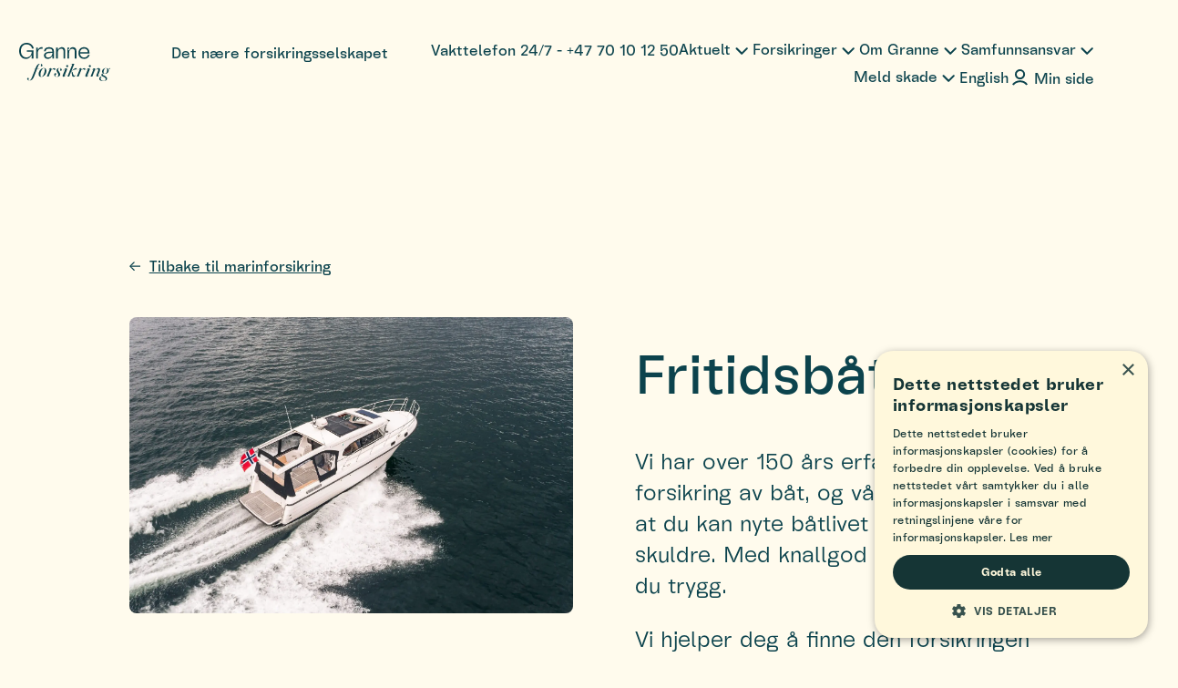

--- FILE ---
content_type: text/html; charset=utf-8
request_url: https://granne.no/forsikringer/fritidsbatforsikring
body_size: 17850
content:
<!DOCTYPE html><html lang="no"><head><meta charSet="utf-8"/><meta name="viewport" content="width=device-width"/><link rel="icon" href="/favicon.ico"/><title>Fritidsbåt</title><meta name="robots" content="follow, index"/><meta name="description" content="Fritidsbåtforsikring fra Granne gjør at du kan nyte båtlivet med lave skuldre. Vi er der når du trenger oss, enten du har behov for praktisk eller økonomisk hjelp. Kontakt oss for å finne den forsikringen som passer best til deg og ditt bruk. Forsikringen tilbys til de som allerede har forsikret hus/innbo og bil hos oss."/><meta name="keywords" content="Fritidsbåt, båt, båtforsikring, fritidsbåtforsikring"/><meta property="og:site_name" content="Fritidsbåt"/><meta property="og:description" content="Fritidsbåtforsikring fra Granne gjør at du kan nyte båtlivet med lave skuldre. Vi er der når du trenger oss, enten du har behov for praktisk eller økonomisk hjelp. Kontakt oss for å finne den forsikringen som passer best til deg og ditt bruk. Forsikringen tilbys til de som allerede har forsikret hus/innbo og bil hos oss."/><meta property="og:title" content="Fritidsbåt"/><meta property="og:image" content="https://cdn.sanity.io/images/60672iro/production/e460c8382dd20d8bb4ec89bc4e9172f9e55a5b46-2560x1438.jpg"/><meta name="twitter:title" content="Fritidsbåt"/><meta name="twitter:description" content="Fritidsbåtforsikring fra Granne gjør at du kan nyte båtlivet med lave skuldre. Vi er der når du trenger oss, enten du har behov for praktisk eller økonomisk hjelp. Kontakt oss for å finne den forsikringen som passer best til deg og ditt bruk. Forsikringen tilbys til de som allerede har forsikret hus/innbo og bil hos oss."/><meta name="twitter:image" content="https://cdn.sanity.io/images/60672iro/production/e460c8382dd20d8bb4ec89bc4e9172f9e55a5b46-2560x1438.jpg"/><meta name="next-head-count" content="14"/><script>(function(w,d,s,l,i){w[l]=w[l]||[];w[l].push({'gtm.start':new Date().getTime(),event:'gtm.js'});var f=d.getElementsByTagName(s)[0],j=d.createElement(s),dl=l!='dataLayer'?'&l='+l:'';j.async=true;j.src='https://www.googletagmanager.com/gtm.js?id='+i+dl;f.parentNode.insertBefore(j,f);})(window,document,'script','dataLayer','GTM-WRTSQL8');</script><link data-next-font="" rel="preconnect" href="/" crossorigin="anonymous"/><link rel="preload" href="/_next/static/css/d9de20faabff5ecb.css" as="style"/><link rel="stylesheet" href="/_next/static/css/d9de20faabff5ecb.css" data-n-g=""/><noscript data-n-css=""></noscript><script defer="" nomodule="" src="/_next/static/chunks/polyfills-78c92fac7aa8fdd8.js"></script><script defer="" src="/_next/static/chunks/5863.46a579e4be5ddf04.js"></script><script defer="" src="/_next/static/chunks/5478.d090f6aec1f7d37b.js"></script><script defer="" src="/_next/static/chunks/5752.c9b1e9e7fde49de9.js"></script><script defer="" src="/_next/static/chunks/3572.3a687de697ef0df3.js"></script><script defer="" src="/_next/static/chunks/5932.e5785c09b45d4a44.js"></script><script src="/_next/static/chunks/webpack-6eff870f6001a2ec.js" defer=""></script><script src="/_next/static/chunks/framework-dab82874eb842bd1.js" defer=""></script><script src="/_next/static/chunks/main-ae29176889a9d77f.js" defer=""></script><script src="/_next/static/chunks/pages/_app-ab974bb4401a4071.js" defer=""></script><script src="/_next/static/chunks/6157-99c683b84b5afdfd.js" defer=""></script><script src="/_next/static/chunks/3637-7523fcbeef86ffef.js" defer=""></script><script src="/_next/static/chunks/7842-ae06e3451f27bf33.js" defer=""></script><script src="/_next/static/chunks/pages/%5B%5B...slug%5D%5D-69fe0c44047577d6.js" defer=""></script><script src="/_next/static/HhJhusKCtYECypDtsgdeC/_buildManifest.js" defer=""></script><script src="/_next/static/HhJhusKCtYECypDtsgdeC/_ssgManifest.js" defer=""></script></head><body><div id="__next"><header class="fixed z-50 top-0 left-0 right-0 pb-4 pt-4 bg-default-bg-light transition-all duration-200 ease-in md:pt-6.5"><div style="opacity:0"><div class="layout text-sm whitespace-nowrap select-none"><div class="hidden col-start-1 col-end-2 2md:flex justify-center pl-4 lg:pl-0 overflow-hidden transition-all duration-200 ease-in" style="height:60px"><a aria-label="Privat" href="/"><svg version="1.1" id="Granne_logo" xmlns="http://www.w3.org/2000/svg" x="0px" y="0px" viewBox="0 0 128 53.92" class="logo " fill="#0C434D" width="128"><path id="Path_39" class="" d="M0,11.39C0,4.94,3.82,0,10.49,0c5.28,0,9.13,3.2,10.06,7.95H18.1c-0.84-3.45-3.63-5.81-7.64-5.81  c-5.15,0-7.98,3.97-7.98,9.19c0,5.06,2.61,9.22,7.61,9.22c4.1,0,7.36-2.83,7.48-7.36l0.03-0.74h-6.58v-1.83h9V22.2H17.6v-4.69h-0.47  c-1.23,3.18-4.32,5.24-7.73,5.15C3.48,22.66,0,17.67,0,11.39"></path><path id="Path_40" class="" d="M23.91,22.2V6.58h2.33v3.14h0.47l0.09-0.28c0.84-2.45,2.83-3.32,4.87-3.32  c0.45,0,0.9,0.05,1.33,0.16v2.11h-2.05c-3.94,0-4.72,3.91-4.72,6.42v7.39L23.91,22.2z"></path><path id="Path_41" class="" d="M46.63,14.87v-0.68l-4.22,0.16c-2.33,0.09-5.15,0.65-5.15,3.26c0,2.02,1.49,3.1,3.57,3.1  c3.18,0.02,5.78-2.54,5.81-5.72C46.63,14.95,46.63,14.91,46.63,14.87 M34.9,17.85c0-3.32,3.04-5.15,7.51-5.31l4.22-0.19v-0.4  c0-2.83-1.99-3.73-4.63-3.73c-2.08,0-4.47,0.56-4.72,3.57h-2.33c0.19-3.66,2.83-5.68,7.08-5.68c4.44,0,6.92,2.11,6.92,5.87V22.2  h-2.33v-3.38h-0.47c-1.03,2.38-3.4,3.9-5.99,3.85C37.23,22.66,34.9,20.86,34.9,17.85"></path><path id="Path_42" class="" d="M54.3,6.58v3.04h0.47l0.25-0.47c1.02-1.89,3.01-3.06,5.16-3.04c2.89,0,4.53,1.86,4.53,5.34V22.2  h-2.33V12.17c0-1.58-0.37-3.94-3.26-3.94c-2.95,0-4.81,2.45-4.81,5.99v7.98h-2.33V6.58H54.3z"></path><path id="Path_43" class="" d="M85.69,13.13h10.8c-0.22-3.42-2.39-5-5.31-5C88.2,8.13,85.97,9.9,85.69,13.13 M99.1,17.17  c-1.12,3.82-4.41,5.5-7.82,5.5c-5.03,0-7.92-3.66-7.92-8.26c0-4.66,2.73-8.29,7.82-8.29c4.84,0,7.64,3.26,7.64,7.98v1.02H85.66  c0.19,3.76,2.58,5.5,5.62,5.5c2.48,0,4.63-1.12,5.46-3.45L99.1,17.17z"></path><path id="Path_44" class="" d="M70.18,22.2v-8.03c0-3.76,2.03-5.74,4.48-5.74c1.96,0,3.49,1.14,3.49,3.19V22.2h2.38V11.32  c0-3.13-1.92-5.21-4.94-5.21c-2.46,0-3.9,1.23-4.65,3.4c-0.24,0.7-0.52,1.06-1.12,1.06c-0.55,0.02-1.02-0.42-1.03-0.97  c0-0.03,0-0.06,0-0.09c-0.01-0.58,0.46-1.06,1.04-1.06c0.02,0,0.04,0,0.05,0h0.1c0.22,0,0.34-0.14,0.34-0.38V6.58H67.8V22.2  L70.18,22.2z"></path><g id="Group_27_00000072252703180760365500000011512088126896762019_" transform="translate(18.328 49.038)"><path id="Path_29_00000102526035444440442970000006299658244200490676_" class="" d="M12.95-15.79   c-0.55-0.05-0.97-0.53-0.92-1.09c0.02-0.19,0.09-0.38,0.2-0.53c0.69-0.82,0.56-1.79-0.38-2.03c-1.51-0.38-2.69,1.15-3.9,4.31   L7.1-12.99h3.23L9.9-12.71H7L2.64-1.61C1.07,2.37-1.11,4.24-3.95,4.06C-5.26,3.98-6.18,3.55-6.72,2.7c-0.51-0.74-0.38-1.77,0.2-2.1   C-6.06,0.22-5.38,0.29-5,0.75c0.12,0.15,0.2,0.33,0.23,0.52c-0.05,0.49-0.18,0.96-0.38,1.41c-0.08,0.59,0.28,1.1,1.18,1.18   c0.84,0.08,1.67-0.59,2.41-1.85c0.67-1.16,1.24-2.38,1.69-3.64l4.44-11.08H3.44l-0.33-0.28H4.7l0.72-1.79   c1.49-3.67,3.69-5.26,6.59-4.82c1.44,0.2,2.21,1.05,2.31,2C14.44-16.45,13.75-15.71,12.95-15.79"></path></g><g id="Group_28_00000007423670706918471840000013297439465251152803_" transform="translate(46.94 60.032)"><path id="Path_30_00000077289581820422560290000016201336447826079876_" class="" d="M-15.05-22.04   c-0.64,1.12-1.14,2.32-1.49,3.56c-0.34,1.31-0.51,2.65-0.51,4c0.03,1.26,0.54,2.13,1.49,2.13c0.95,0.03,1.85-0.79,2.74-2.46   c0.92-1.8,1.54-3.74,1.82-5.74c0.46-3.18-0.74-4.21-2.15-3.51C-13.97-23.59-14.64-22.89-15.05-22.04 M-9.87-23.7   c0.92,0.72,1.36,1.82,1.28,3.28c-0.08,4.74-4.44,9.1-8.18,8.28c-0.88-0.12-1.65-0.61-2.13-1.36c-0.48-0.74-0.7-1.61-0.64-2.49   c0.06-0.93,0.21-1.85,0.46-2.74c0.51-1.66,1.49-3.14,2.82-4.26c0.85-0.68,1.85-1.14,2.92-1.36C-12.14-24.7-10.85-24.46-9.87-23.7"></path></g><path id="Path_31_00000138560956390704744110000009218106008972169600_" class="" d="M45.3,38.63c0.39-0.56,0.82-1.08,1.31-1.56  c0.75-0.83,1.81-1.32,2.92-1.36c2.1-0.05,1.72,2.8,0.13,2.44c-0.3-0.06-0.57-0.23-0.74-0.49c-0.14-0.26-0.4-0.44-0.69-0.49  c-0.84-0.18-1.87,0.41-3.1,1.72L45.3,38.63z M42.81,37.84c0.23-0.56,0.2-0.84-0.05-0.84c-0.38,0.09-0.73,0.28-1.03,0.54  c-0.46,0.33-0.89,0.69-1.31,1.08l-0.62,0.54c0.65-0.73,1.34-1.41,2.08-2.05c0.53-0.52,1.14-0.93,1.82-1.23  c0.38-0.2,0.83-0.23,1.23-0.08c0.4,0.12,0.67,0.48,0.67,0.9c0.02,0.44-0.08,0.89-0.28,1.28l-3.9,9.61h-2.54L42.81,37.84z"></path><g id="Group_30_00000174592818613579449190000003844773861166444441_" transform="translate(86.372 59.995)"><path id="Path_32_00000109009794687030403630000009642045095472916131_" class="" d="M-26.48-22.08c0.1,0.72-0.4,1.39-1.13,1.49   c0,0,0,0,0,0c-0.64,0.03-1.23-0.44-1.21-0.95c0-0.41,0.62-1.05,0.62-1.46c0.03-0.79-0.67-1.44-1.69-1.36   c-0.57,0.03-1.07,0.37-1.33,0.87c-0.3,0.45-0.42,0.98-0.36,1.51c0.05,0.49,0.2,0.97,0.44,1.41l0.23,0.41   c0.13,0.18,0.49,0.79,0.67,1.03c0.05,0.08,0.18,0.26,0.36,0.56c0.25,0.36,0.49,0.74,0.69,1.13c0.33,0.57,0.5,1.22,0.49,1.87   c0.06,1.14-0.52,2.21-1.51,2.77c-1.1,0.61-2.37,0.86-3.62,0.72c-1.82-0.08-3.1-1.13-3.2-2.8c-0.13-1.33,0.64-2.33,1.75-2.36   c0.59-0.05,1.1,0.38,1.15,0.97c0.01,0.11,0,0.23-0.03,0.34c-0.07,0.33-0.3,0.61-0.62,0.74c-0.28,0.1-0.52,0.3-0.67,0.56   c-0.28,0.49-0.25,1.1,0.08,1.56c0.35,0.54,0.95,0.87,1.59,0.87c1.64,0.1,2.67-1.18,2.56-2.74c-0.01-0.37-0.1-0.72-0.26-1.05   c-0.18-0.41-0.33-0.72-0.46-0.95l-0.69-1.16c-0.9-1.41-1.31-2.56-1.23-3.43c0.2-1.87,1.85-2.85,3.92-2.95   C-28.01-24.54-26.5-23.59-26.48-22.08"></path></g><g id="Group_31_00000125567867207170694940000009325184642873727143_" transform="translate(107.378 52.443)"><path id="Path_33_00000091706261512803935040000011761697119863436704_" class="" d="M-41.33-19.68c0-0.82,0.67-1.49,1.49-1.49   c0.81,0.01,1.47,0.67,1.46,1.49c-0.01,0.81-0.65,1.47-1.46,1.49C-40.66-18.2-41.32-18.86-41.33-19.68 M-42.95-14.42   c0.23-0.51,0.28-0.82,0.18-0.9l-0.08-0.05c-0.13-0.08-0.46,0.08-1,0.44c-0.5,0.33-0.98,0.7-1.44,1.1l-0.69,0.56   c0.7-0.8,1.46-1.54,2.28-2.2c0.6-0.58,1.36-0.98,2.18-1.15c1.26-0.13,1.9,0.79,1.31,2.33l-3.15,7.59   c-0.26,0.54-0.28,0.82-0.08,0.87c0.15,0.08,0.49-0.08,1-0.44c0.52-0.34,1.01-0.73,1.46-1.15l0.69-0.59   c-1.97,2.26-3.56,3.38-4.77,3.38c-1.05,0-1.56-0.82-0.95-2.46L-42.95-14.42z"></path></g><g id="Group_32_00000180367389475364984850000006983527547967141771_" transform="translate(119.964 49.573)"><path id="Path_34_00000061473120643570640740000013130358471345979811_" class="" d="M-40.02-12.09   c-1.21,0.06-2.39,0.32-3.51,0.77c-0.99,0.43-1.9,1.02-2.69,1.75l-0.36,0.36c0.76-1.02,1.64-1.94,2.62-2.74   c1.72-1.46,3.1-2.1,4.18-1.95C-38.56-13.71-38.79-12.14-40.02-12.09 M-40.74-4.12l0.23-0.33c-0.74,1.97-1.79,2.85-3.18,2.67   c-1.26-0.15-1.97-1.23-2.15-3.26c-0.03-0.36-0.08-0.82-0.1-1.36c-0.03-1.1-0.13-1.51-0.36-1.9c-0.17-0.23-0.41-0.4-0.69-0.46   l-2.74,6.77h-2.33l6.15-15.49c0.46-1.13,0.64-1.77,0.54-1.95c-0.13-0.23-1.18-0.38-1.92-0.46l-0.59-0.03h5.44l-4.46,11   c0.44-0.1,1.69-0.33,2.21,0.92c0.23,0.85,0.39,1.72,0.49,2.59c0.1,0.88,0.68,1.64,1.51,1.95C-41.98-3.29-41.22-3.55-40.74-4.12"></path></g><g id="Group_33_00000016038716823168483350000003274885296904240787_" transform="translate(142.692 60.283)"><path id="Path_35_00000048492398309037025180000012637373153396181427_" class="" d="M-55.26-21.65   c0.39-0.56,0.82-1.08,1.31-1.56c0.75-0.83,1.81-1.32,2.92-1.36c2.1-0.05,1.72,2.8,0.13,2.44c-0.3-0.06-0.57-0.23-0.74-0.49   c-0.14-0.26-0.4-0.44-0.69-0.49c-0.84-0.18-1.87,0.41-3.1,1.72L-55.26-21.65z M-57.74-22.44c0.23-0.56,0.2-0.84-0.05-0.84   c-0.38,0.09-0.73,0.28-1.03,0.54c-0.46,0.33-0.89,0.69-1.31,1.08l-0.62,0.54c0.65-0.73,1.34-1.41,2.08-2.05   c0.53-0.52,1.14-0.93,1.82-1.23c0.38-0.2,0.83-0.23,1.23-0.08c0.4,0.12,0.67,0.48,0.67,0.9c0.02,0.44-0.08,0.89-0.28,1.28   l-3.9,9.61h-2.54L-57.74-22.44z"></path></g><g id="Group_34_00000024717589404570589960000002604452637431128198_" transform="translate(163.764 52.443)"><path id="Path_36_00000094577429399928100220000003786502334471174785_" class="" d="M-65.82-19.68c0-0.82,0.67-1.49,1.49-1.49   c0.81,0.01,1.47,0.67,1.46,1.49c-0.01,0.81-0.65,1.47-1.46,1.49C-65.15-18.2-65.81-18.86-65.82-19.68 M-67.44-14.42   c0.23-0.51,0.28-0.82,0.18-0.9l-0.08-0.05c-0.13-0.08-0.46,0.08-1,0.44c-0.5,0.33-0.98,0.7-1.44,1.1l-0.69,0.56   c0.7-0.8,1.46-1.54,2.28-2.2c0.6-0.58,1.36-0.98,2.18-1.15c1.26-0.13,1.9,0.79,1.31,2.33l-3.15,7.59   c-0.26,0.54-0.28,0.82-0.08,0.87c0.15,0.08,0.49-0.08,1-0.44c0.52-0.34,1.01-0.73,1.46-1.15l0.69-0.59   c-1.97,2.26-3.56,3.38-4.77,3.38c-1.05,0-1.56-0.82-0.95-2.46L-67.44-14.42z"></path></g><g id="Group_35_00000168827727807919408280000001881782978249453463_" transform="translate(177.126 60.075)"><path id="Path_37_00000100348748392971887590000015416844971613108128_" class="" d="M-64.95-14c0.48-0.35,0.93-0.74,1.36-1.15   l0.59-0.62c-0.69,0.89-1.46,1.7-2.31,2.44c-0.55,0.5-1.26,0.8-2,0.84c-1.21,0-1.62-0.97-1-2.59l1.69-4.2   c0.79-1.97,0.92-3.18,0.36-3.62c-0.9-0.54-2.54-0.08-4.77,2.67c2.15-3.18,4.15-4.59,5.97-4.21c1.72,0.31,2.21,1.79,1.1,4.74   l-1.85,4.54c-0.38,1.05-0.46,1.59-0.2,1.64C-65.8-13.47-65.44-13.62-64.95-14 M-74.31-12.49h-2.44l3.49-9   c0.33-0.79,0.41-1.21,0.23-1.26c-0.18-0.08-0.49,0.03-0.97,0.36c-0.44,0.3-0.86,0.62-1.26,0.97l-0.56,0.54   c1.85-2.15,3.26-3.26,4.23-3.33c1.33-0.13,1.56,1,0.97,2.36L-74.31-12.49z"></path></g><g id="Group_36_00000098211142172070170090000001062301354859397515_" transform="translate(199.525 60.079)"><path id="Path_38_00000016071440806740649220000010422642303389449661_" class="" d="M-71.53-23.83   c0.01,0.35-0.26,0.63-0.61,0.64c-0.02,0-0.04,0-0.06,0c-0.28-0.03-0.62-0.33-0.84-0.36c-0.41-0.04-0.81,0.13-1.05,0.46   c0.54-0.9,1.15-1.33,1.9-1.31C-71.76-24.37-71.52-24.19-71.53-23.83 M-77.06-24.27c-0.94-0.23-1.92,0.18-2.44,1   c-0.71,0.97-1.16,2.11-1.28,3.31c-0.23,2.03,0.23,3.15,1.38,3.38c0.84,0.2,1.62-0.13,2.31-1.03c0.73-0.98,1.15-2.14,1.23-3.36   C-75.63-22.93-76.01-24.03-77.06-24.27 M-73.73-21.37c0.09,1.49-0.55,2.92-1.72,3.85c-1.15,0.94-2.63,1.37-4.1,1.18   c-0.65-0.03-1.28-0.2-1.85-0.51c-0.64,0.39-0.9,0.84-0.77,1.33c0.08,0.28,0.41,0.62,1.03,0.95l2.18,1.21   c0.73,0.37,1.39,0.84,1.97,1.41c0.73,0.65,1.09,1.62,0.97,2.59c-0.14,1.06-0.81,1.98-1.77,2.43c-1.14,0.59-2.43,0.85-3.72,0.74   c-0.92-0.01-1.83-0.14-2.72-0.38c-1.62-0.44-2.87-1.56-2.77-3.18c0.15-2.18,2.51-2.92,3.51-3.05l0.38-0.05   c-1.24,0.6-1.99,1.88-1.92,3.26c0.13,1.95,1.79,3.1,4.03,3.18c0.85,0.1,1.7-0.17,2.33-0.74c0.45-0.44,0.71-1.04,0.74-1.67   c0.08-1.15-0.67-2.15-2.21-3l-1.38-0.69c-0.59-0.28-1.03-0.51-1.33-0.69c-0.67-0.32-1.12-0.98-1.18-1.72c0.03-0.9,0.87-1.56,2.49-2   c-0.91-0.52-1.47-1.51-1.44-2.56c-0.07-1.39,0.52-2.73,1.59-3.62c1.15-1.02,2.67-1.52,4.21-1.38   C-75.01-24.42-73.73-23.09-73.73-21.37"></path></g></svg></a></div><div class="hidden col-start-1 col-end-2 md:flex 2md:hidden justify-center lg:pl-0 overflow-hidden transition-all duration-200 ease-in mt-[3px]" style="height:43px"><a aria-label="Privat" href="/"><svg version="1.1" id="Granne_logo" xmlns="http://www.w3.org/2000/svg" x="0px" y="0px" viewBox="0 0 128 53.92" class="logo " fill="#0C434D" width="100"><path id="Path_39" class="" d="M0,11.39C0,4.94,3.82,0,10.49,0c5.28,0,9.13,3.2,10.06,7.95H18.1c-0.84-3.45-3.63-5.81-7.64-5.81  c-5.15,0-7.98,3.97-7.98,9.19c0,5.06,2.61,9.22,7.61,9.22c4.1,0,7.36-2.83,7.48-7.36l0.03-0.74h-6.58v-1.83h9V22.2H17.6v-4.69h-0.47  c-1.23,3.18-4.32,5.24-7.73,5.15C3.48,22.66,0,17.67,0,11.39"></path><path id="Path_40" class="" d="M23.91,22.2V6.58h2.33v3.14h0.47l0.09-0.28c0.84-2.45,2.83-3.32,4.87-3.32  c0.45,0,0.9,0.05,1.33,0.16v2.11h-2.05c-3.94,0-4.72,3.91-4.72,6.42v7.39L23.91,22.2z"></path><path id="Path_41" class="" d="M46.63,14.87v-0.68l-4.22,0.16c-2.33,0.09-5.15,0.65-5.15,3.26c0,2.02,1.49,3.1,3.57,3.1  c3.18,0.02,5.78-2.54,5.81-5.72C46.63,14.95,46.63,14.91,46.63,14.87 M34.9,17.85c0-3.32,3.04-5.15,7.51-5.31l4.22-0.19v-0.4  c0-2.83-1.99-3.73-4.63-3.73c-2.08,0-4.47,0.56-4.72,3.57h-2.33c0.19-3.66,2.83-5.68,7.08-5.68c4.44,0,6.92,2.11,6.92,5.87V22.2  h-2.33v-3.38h-0.47c-1.03,2.38-3.4,3.9-5.99,3.85C37.23,22.66,34.9,20.86,34.9,17.85"></path><path id="Path_42" class="" d="M54.3,6.58v3.04h0.47l0.25-0.47c1.02-1.89,3.01-3.06,5.16-3.04c2.89,0,4.53,1.86,4.53,5.34V22.2  h-2.33V12.17c0-1.58-0.37-3.94-3.26-3.94c-2.95,0-4.81,2.45-4.81,5.99v7.98h-2.33V6.58H54.3z"></path><path id="Path_43" class="" d="M85.69,13.13h10.8c-0.22-3.42-2.39-5-5.31-5C88.2,8.13,85.97,9.9,85.69,13.13 M99.1,17.17  c-1.12,3.82-4.41,5.5-7.82,5.5c-5.03,0-7.92-3.66-7.92-8.26c0-4.66,2.73-8.29,7.82-8.29c4.84,0,7.64,3.26,7.64,7.98v1.02H85.66  c0.19,3.76,2.58,5.5,5.62,5.5c2.48,0,4.63-1.12,5.46-3.45L99.1,17.17z"></path><path id="Path_44" class="" d="M70.18,22.2v-8.03c0-3.76,2.03-5.74,4.48-5.74c1.96,0,3.49,1.14,3.49,3.19V22.2h2.38V11.32  c0-3.13-1.92-5.21-4.94-5.21c-2.46,0-3.9,1.23-4.65,3.4c-0.24,0.7-0.52,1.06-1.12,1.06c-0.55,0.02-1.02-0.42-1.03-0.97  c0-0.03,0-0.06,0-0.09c-0.01-0.58,0.46-1.06,1.04-1.06c0.02,0,0.04,0,0.05,0h0.1c0.22,0,0.34-0.14,0.34-0.38V6.58H67.8V22.2  L70.18,22.2z"></path><g id="Group_27_00000072252703180760365500000011512088126896762019_" transform="translate(18.328 49.038)"><path id="Path_29_00000102526035444440442970000006299658244200490676_" class="" d="M12.95-15.79   c-0.55-0.05-0.97-0.53-0.92-1.09c0.02-0.19,0.09-0.38,0.2-0.53c0.69-0.82,0.56-1.79-0.38-2.03c-1.51-0.38-2.69,1.15-3.9,4.31   L7.1-12.99h3.23L9.9-12.71H7L2.64-1.61C1.07,2.37-1.11,4.24-3.95,4.06C-5.26,3.98-6.18,3.55-6.72,2.7c-0.51-0.74-0.38-1.77,0.2-2.1   C-6.06,0.22-5.38,0.29-5,0.75c0.12,0.15,0.2,0.33,0.23,0.52c-0.05,0.49-0.18,0.96-0.38,1.41c-0.08,0.59,0.28,1.1,1.18,1.18   c0.84,0.08,1.67-0.59,2.41-1.85c0.67-1.16,1.24-2.38,1.69-3.64l4.44-11.08H3.44l-0.33-0.28H4.7l0.72-1.79   c1.49-3.67,3.69-5.26,6.59-4.82c1.44,0.2,2.21,1.05,2.31,2C14.44-16.45,13.75-15.71,12.95-15.79"></path></g><g id="Group_28_00000007423670706918471840000013297439465251152803_" transform="translate(46.94 60.032)"><path id="Path_30_00000077289581820422560290000016201336447826079876_" class="" d="M-15.05-22.04   c-0.64,1.12-1.14,2.32-1.49,3.56c-0.34,1.31-0.51,2.65-0.51,4c0.03,1.26,0.54,2.13,1.49,2.13c0.95,0.03,1.85-0.79,2.74-2.46   c0.92-1.8,1.54-3.74,1.82-5.74c0.46-3.18-0.74-4.21-2.15-3.51C-13.97-23.59-14.64-22.89-15.05-22.04 M-9.87-23.7   c0.92,0.72,1.36,1.82,1.28,3.28c-0.08,4.74-4.44,9.1-8.18,8.28c-0.88-0.12-1.65-0.61-2.13-1.36c-0.48-0.74-0.7-1.61-0.64-2.49   c0.06-0.93,0.21-1.85,0.46-2.74c0.51-1.66,1.49-3.14,2.82-4.26c0.85-0.68,1.85-1.14,2.92-1.36C-12.14-24.7-10.85-24.46-9.87-23.7"></path></g><path id="Path_31_00000138560956390704744110000009218106008972169600_" class="" d="M45.3,38.63c0.39-0.56,0.82-1.08,1.31-1.56  c0.75-0.83,1.81-1.32,2.92-1.36c2.1-0.05,1.72,2.8,0.13,2.44c-0.3-0.06-0.57-0.23-0.74-0.49c-0.14-0.26-0.4-0.44-0.69-0.49  c-0.84-0.18-1.87,0.41-3.1,1.72L45.3,38.63z M42.81,37.84c0.23-0.56,0.2-0.84-0.05-0.84c-0.38,0.09-0.73,0.28-1.03,0.54  c-0.46,0.33-0.89,0.69-1.31,1.08l-0.62,0.54c0.65-0.73,1.34-1.41,2.08-2.05c0.53-0.52,1.14-0.93,1.82-1.23  c0.38-0.2,0.83-0.23,1.23-0.08c0.4,0.12,0.67,0.48,0.67,0.9c0.02,0.44-0.08,0.89-0.28,1.28l-3.9,9.61h-2.54L42.81,37.84z"></path><g id="Group_30_00000174592818613579449190000003844773861166444441_" transform="translate(86.372 59.995)"><path id="Path_32_00000109009794687030403630000009642045095472916131_" class="" d="M-26.48-22.08c0.1,0.72-0.4,1.39-1.13,1.49   c0,0,0,0,0,0c-0.64,0.03-1.23-0.44-1.21-0.95c0-0.41,0.62-1.05,0.62-1.46c0.03-0.79-0.67-1.44-1.69-1.36   c-0.57,0.03-1.07,0.37-1.33,0.87c-0.3,0.45-0.42,0.98-0.36,1.51c0.05,0.49,0.2,0.97,0.44,1.41l0.23,0.41   c0.13,0.18,0.49,0.79,0.67,1.03c0.05,0.08,0.18,0.26,0.36,0.56c0.25,0.36,0.49,0.74,0.69,1.13c0.33,0.57,0.5,1.22,0.49,1.87   c0.06,1.14-0.52,2.21-1.51,2.77c-1.1,0.61-2.37,0.86-3.62,0.72c-1.82-0.08-3.1-1.13-3.2-2.8c-0.13-1.33,0.64-2.33,1.75-2.36   c0.59-0.05,1.1,0.38,1.15,0.97c0.01,0.11,0,0.23-0.03,0.34c-0.07,0.33-0.3,0.61-0.62,0.74c-0.28,0.1-0.52,0.3-0.67,0.56   c-0.28,0.49-0.25,1.1,0.08,1.56c0.35,0.54,0.95,0.87,1.59,0.87c1.64,0.1,2.67-1.18,2.56-2.74c-0.01-0.37-0.1-0.72-0.26-1.05   c-0.18-0.41-0.33-0.72-0.46-0.95l-0.69-1.16c-0.9-1.41-1.31-2.56-1.23-3.43c0.2-1.87,1.85-2.85,3.92-2.95   C-28.01-24.54-26.5-23.59-26.48-22.08"></path></g><g id="Group_31_00000125567867207170694940000009325184642873727143_" transform="translate(107.378 52.443)"><path id="Path_33_00000091706261512803935040000011761697119863436704_" class="" d="M-41.33-19.68c0-0.82,0.67-1.49,1.49-1.49   c0.81,0.01,1.47,0.67,1.46,1.49c-0.01,0.81-0.65,1.47-1.46,1.49C-40.66-18.2-41.32-18.86-41.33-19.68 M-42.95-14.42   c0.23-0.51,0.28-0.82,0.18-0.9l-0.08-0.05c-0.13-0.08-0.46,0.08-1,0.44c-0.5,0.33-0.98,0.7-1.44,1.1l-0.69,0.56   c0.7-0.8,1.46-1.54,2.28-2.2c0.6-0.58,1.36-0.98,2.18-1.15c1.26-0.13,1.9,0.79,1.31,2.33l-3.15,7.59   c-0.26,0.54-0.28,0.82-0.08,0.87c0.15,0.08,0.49-0.08,1-0.44c0.52-0.34,1.01-0.73,1.46-1.15l0.69-0.59   c-1.97,2.26-3.56,3.38-4.77,3.38c-1.05,0-1.56-0.82-0.95-2.46L-42.95-14.42z"></path></g><g id="Group_32_00000180367389475364984850000006983527547967141771_" transform="translate(119.964 49.573)"><path id="Path_34_00000061473120643570640740000013130358471345979811_" class="" d="M-40.02-12.09   c-1.21,0.06-2.39,0.32-3.51,0.77c-0.99,0.43-1.9,1.02-2.69,1.75l-0.36,0.36c0.76-1.02,1.64-1.94,2.62-2.74   c1.72-1.46,3.1-2.1,4.18-1.95C-38.56-13.71-38.79-12.14-40.02-12.09 M-40.74-4.12l0.23-0.33c-0.74,1.97-1.79,2.85-3.18,2.67   c-1.26-0.15-1.97-1.23-2.15-3.26c-0.03-0.36-0.08-0.82-0.1-1.36c-0.03-1.1-0.13-1.51-0.36-1.9c-0.17-0.23-0.41-0.4-0.69-0.46   l-2.74,6.77h-2.33l6.15-15.49c0.46-1.13,0.64-1.77,0.54-1.95c-0.13-0.23-1.18-0.38-1.92-0.46l-0.59-0.03h5.44l-4.46,11   c0.44-0.1,1.69-0.33,2.21,0.92c0.23,0.85,0.39,1.72,0.49,2.59c0.1,0.88,0.68,1.64,1.51,1.95C-41.98-3.29-41.22-3.55-40.74-4.12"></path></g><g id="Group_33_00000016038716823168483350000003274885296904240787_" transform="translate(142.692 60.283)"><path id="Path_35_00000048492398309037025180000012637373153396181427_" class="" d="M-55.26-21.65   c0.39-0.56,0.82-1.08,1.31-1.56c0.75-0.83,1.81-1.32,2.92-1.36c2.1-0.05,1.72,2.8,0.13,2.44c-0.3-0.06-0.57-0.23-0.74-0.49   c-0.14-0.26-0.4-0.44-0.69-0.49c-0.84-0.18-1.87,0.41-3.1,1.72L-55.26-21.65z M-57.74-22.44c0.23-0.56,0.2-0.84-0.05-0.84   c-0.38,0.09-0.73,0.28-1.03,0.54c-0.46,0.33-0.89,0.69-1.31,1.08l-0.62,0.54c0.65-0.73,1.34-1.41,2.08-2.05   c0.53-0.52,1.14-0.93,1.82-1.23c0.38-0.2,0.83-0.23,1.23-0.08c0.4,0.12,0.67,0.48,0.67,0.9c0.02,0.44-0.08,0.89-0.28,1.28   l-3.9,9.61h-2.54L-57.74-22.44z"></path></g><g id="Group_34_00000024717589404570589960000002604452637431128198_" transform="translate(163.764 52.443)"><path id="Path_36_00000094577429399928100220000003786502334471174785_" class="" d="M-65.82-19.68c0-0.82,0.67-1.49,1.49-1.49   c0.81,0.01,1.47,0.67,1.46,1.49c-0.01,0.81-0.65,1.47-1.46,1.49C-65.15-18.2-65.81-18.86-65.82-19.68 M-67.44-14.42   c0.23-0.51,0.28-0.82,0.18-0.9l-0.08-0.05c-0.13-0.08-0.46,0.08-1,0.44c-0.5,0.33-0.98,0.7-1.44,1.1l-0.69,0.56   c0.7-0.8,1.46-1.54,2.28-2.2c0.6-0.58,1.36-0.98,2.18-1.15c1.26-0.13,1.9,0.79,1.31,2.33l-3.15,7.59   c-0.26,0.54-0.28,0.82-0.08,0.87c0.15,0.08,0.49-0.08,1-0.44c0.52-0.34,1.01-0.73,1.46-1.15l0.69-0.59   c-1.97,2.26-3.56,3.38-4.77,3.38c-1.05,0-1.56-0.82-0.95-2.46L-67.44-14.42z"></path></g><g id="Group_35_00000168827727807919408280000001881782978249453463_" transform="translate(177.126 60.075)"><path id="Path_37_00000100348748392971887590000015416844971613108128_" class="" d="M-64.95-14c0.48-0.35,0.93-0.74,1.36-1.15   l0.59-0.62c-0.69,0.89-1.46,1.7-2.31,2.44c-0.55,0.5-1.26,0.8-2,0.84c-1.21,0-1.62-0.97-1-2.59l1.69-4.2   c0.79-1.97,0.92-3.18,0.36-3.62c-0.9-0.54-2.54-0.08-4.77,2.67c2.15-3.18,4.15-4.59,5.97-4.21c1.72,0.31,2.21,1.79,1.1,4.74   l-1.85,4.54c-0.38,1.05-0.46,1.59-0.2,1.64C-65.8-13.47-65.44-13.62-64.95-14 M-74.31-12.49h-2.44l3.49-9   c0.33-0.79,0.41-1.21,0.23-1.26c-0.18-0.08-0.49,0.03-0.97,0.36c-0.44,0.3-0.86,0.62-1.26,0.97l-0.56,0.54   c1.85-2.15,3.26-3.26,4.23-3.33c1.33-0.13,1.56,1,0.97,2.36L-74.31-12.49z"></path></g><g id="Group_36_00000098211142172070170090000001062301354859397515_" transform="translate(199.525 60.079)"><path id="Path_38_00000016071440806740649220000010422642303389449661_" class="" d="M-71.53-23.83   c0.01,0.35-0.26,0.63-0.61,0.64c-0.02,0-0.04,0-0.06,0c-0.28-0.03-0.62-0.33-0.84-0.36c-0.41-0.04-0.81,0.13-1.05,0.46   c0.54-0.9,1.15-1.33,1.9-1.31C-71.76-24.37-71.52-24.19-71.53-23.83 M-77.06-24.27c-0.94-0.23-1.92,0.18-2.44,1   c-0.71,0.97-1.16,2.11-1.28,3.31c-0.23,2.03,0.23,3.15,1.38,3.38c0.84,0.2,1.62-0.13,2.31-1.03c0.73-0.98,1.15-2.14,1.23-3.36   C-75.63-22.93-76.01-24.03-77.06-24.27 M-73.73-21.37c0.09,1.49-0.55,2.92-1.72,3.85c-1.15,0.94-2.63,1.37-4.1,1.18   c-0.65-0.03-1.28-0.2-1.85-0.51c-0.64,0.39-0.9,0.84-0.77,1.33c0.08,0.28,0.41,0.62,1.03,0.95l2.18,1.21   c0.73,0.37,1.39,0.84,1.97,1.41c0.73,0.65,1.09,1.62,0.97,2.59c-0.14,1.06-0.81,1.98-1.77,2.43c-1.14,0.59-2.43,0.85-3.72,0.74   c-0.92-0.01-1.83-0.14-2.72-0.38c-1.62-0.44-2.87-1.56-2.77-3.18c0.15-2.18,2.51-2.92,3.51-3.05l0.38-0.05   c-1.24,0.6-1.99,1.88-1.92,3.26c0.13,1.95,1.79,3.1,4.03,3.18c0.85,0.1,1.7-0.17,2.33-0.74c0.45-0.44,0.71-1.04,0.74-1.67   c0.08-1.15-0.67-2.15-2.21-3l-1.38-0.69c-0.59-0.28-1.03-0.51-1.33-0.69c-0.67-0.32-1.12-0.98-1.18-1.72c0.03-0.9,0.87-1.56,2.49-2   c-0.91-0.52-1.47-1.51-1.44-2.56c-0.07-1.39,0.52-2.73,1.59-3.62c1.15-1.02,2.67-1.52,4.21-1.38   C-75.01-24.42-73.73-23.09-73.73-21.37"></path></g></svg></a></div><div class="col-start-2 col-end-8 overflow-hidden md:hidden transition-all duration-200 ease-in" style="height:56px"><a aria-label="Privat" href="/"><svg version="1.1" id="Granne_logo_mobile" xmlns="http://www.w3.org/2000/svg" x="0px" y="0px" viewBox="0 0 128 53.92" class="logo " fill="#0C434D" width="128"><path id="Path_39" class="" d="M0,11.39C0,4.94,3.82,0,10.49,0c5.28,0,9.13,3.2,10.06,7.95H18.1c-0.84-3.45-3.63-5.81-7.64-5.81  c-5.15,0-7.98,3.97-7.98,9.19c0,5.06,2.61,9.22,7.61,9.22c4.1,0,7.36-2.83,7.48-7.36l0.03-0.74h-6.58v-1.83h9V22.2H17.6v-4.69h-0.47  c-1.23,3.18-4.32,5.24-7.73,5.15C3.48,22.66,0,17.67,0,11.39"></path><path id="Path_40" class="" d="M23.91,22.2V6.58h2.33v3.14h0.47l0.09-0.28c0.84-2.45,2.83-3.32,4.87-3.32  c0.45,0,0.9,0.05,1.33,0.16v2.11h-2.05c-3.94,0-4.72,3.91-4.72,6.42v7.39L23.91,22.2z"></path><path id="Path_41" class="" d="M46.63,14.87v-0.68l-4.22,0.16c-2.33,0.09-5.15,0.65-5.15,3.26c0,2.02,1.49,3.1,3.57,3.1  c3.18,0.02,5.78-2.54,5.81-5.72C46.63,14.95,46.63,14.91,46.63,14.87 M34.9,17.85c0-3.32,3.04-5.15,7.51-5.31l4.22-0.19v-0.4  c0-2.83-1.99-3.73-4.63-3.73c-2.08,0-4.47,0.56-4.72,3.57h-2.33c0.19-3.66,2.83-5.68,7.08-5.68c4.44,0,6.92,2.11,6.92,5.87V22.2  h-2.33v-3.38h-0.47c-1.03,2.38-3.4,3.9-5.99,3.85C37.23,22.66,34.9,20.86,34.9,17.85"></path><path id="Path_42" class="" d="M54.3,6.58v3.04h0.47l0.25-0.47c1.02-1.89,3.01-3.06,5.16-3.04c2.89,0,4.53,1.86,4.53,5.34V22.2  h-2.33V12.17c0-1.58-0.37-3.94-3.26-3.94c-2.95,0-4.81,2.45-4.81,5.99v7.98h-2.33V6.58H54.3z"></path><path id="Path_43" class="" d="M85.69,13.13h10.8c-0.22-3.42-2.39-5-5.31-5C88.2,8.13,85.97,9.9,85.69,13.13 M99.1,17.17  c-1.12,3.82-4.41,5.5-7.82,5.5c-5.03,0-7.92-3.66-7.92-8.26c0-4.66,2.73-8.29,7.82-8.29c4.84,0,7.64,3.26,7.64,7.98v1.02H85.66  c0.19,3.76,2.58,5.5,5.62,5.5c2.48,0,4.63-1.12,5.46-3.45L99.1,17.17z"></path><path id="Path_44" class="" d="M70.18,22.2v-8.03c0-3.76,2.03-5.74,4.48-5.74c1.96,0,3.49,1.14,3.49,3.19V22.2h2.38V11.32  c0-3.13-1.92-5.21-4.94-5.21c-2.46,0-3.9,1.23-4.65,3.4c-0.24,0.7-0.52,1.06-1.12,1.06c-0.55,0.02-1.02-0.42-1.03-0.97  c0-0.03,0-0.06,0-0.09c-0.01-0.58,0.46-1.06,1.04-1.06c0.02,0,0.04,0,0.05,0h0.1c0.22,0,0.34-0.14,0.34-0.38V6.58H67.8V22.2  L70.18,22.2z"></path><g id="Group_27_00000072252703180760365500000011512088126896762019_" transform="translate(18.328 49.038)"><path id="Path_29_00000102526035444440442970000006299658244200490676_" class="" d="M12.95-15.79   c-0.55-0.05-0.97-0.53-0.92-1.09c0.02-0.19,0.09-0.38,0.2-0.53c0.69-0.82,0.56-1.79-0.38-2.03c-1.51-0.38-2.69,1.15-3.9,4.31   L7.1-12.99h3.23L9.9-12.71H7L2.64-1.61C1.07,2.37-1.11,4.24-3.95,4.06C-5.26,3.98-6.18,3.55-6.72,2.7c-0.51-0.74-0.38-1.77,0.2-2.1   C-6.06,0.22-5.38,0.29-5,0.75c0.12,0.15,0.2,0.33,0.23,0.52c-0.05,0.49-0.18,0.96-0.38,1.41c-0.08,0.59,0.28,1.1,1.18,1.18   c0.84,0.08,1.67-0.59,2.41-1.85c0.67-1.16,1.24-2.38,1.69-3.64l4.44-11.08H3.44l-0.33-0.28H4.7l0.72-1.79   c1.49-3.67,3.69-5.26,6.59-4.82c1.44,0.2,2.21,1.05,2.31,2C14.44-16.45,13.75-15.71,12.95-15.79"></path></g><g id="Group_28_00000007423670706918471840000013297439465251152803_" transform="translate(46.94 60.032)"><path id="Path_30_00000077289581820422560290000016201336447826079876_" class="" d="M-15.05-22.04   c-0.64,1.12-1.14,2.32-1.49,3.56c-0.34,1.31-0.51,2.65-0.51,4c0.03,1.26,0.54,2.13,1.49,2.13c0.95,0.03,1.85-0.79,2.74-2.46   c0.92-1.8,1.54-3.74,1.82-5.74c0.46-3.18-0.74-4.21-2.15-3.51C-13.97-23.59-14.64-22.89-15.05-22.04 M-9.87-23.7   c0.92,0.72,1.36,1.82,1.28,3.28c-0.08,4.74-4.44,9.1-8.18,8.28c-0.88-0.12-1.65-0.61-2.13-1.36c-0.48-0.74-0.7-1.61-0.64-2.49   c0.06-0.93,0.21-1.85,0.46-2.74c0.51-1.66,1.49-3.14,2.82-4.26c0.85-0.68,1.85-1.14,2.92-1.36C-12.14-24.7-10.85-24.46-9.87-23.7"></path></g><path id="Path_31_00000138560956390704744110000009218106008972169600_" class="" d="M45.3,38.63c0.39-0.56,0.82-1.08,1.31-1.56  c0.75-0.83,1.81-1.32,2.92-1.36c2.1-0.05,1.72,2.8,0.13,2.44c-0.3-0.06-0.57-0.23-0.74-0.49c-0.14-0.26-0.4-0.44-0.69-0.49  c-0.84-0.18-1.87,0.41-3.1,1.72L45.3,38.63z M42.81,37.84c0.23-0.56,0.2-0.84-0.05-0.84c-0.38,0.09-0.73,0.28-1.03,0.54  c-0.46,0.33-0.89,0.69-1.31,1.08l-0.62,0.54c0.65-0.73,1.34-1.41,2.08-2.05c0.53-0.52,1.14-0.93,1.82-1.23  c0.38-0.2,0.83-0.23,1.23-0.08c0.4,0.12,0.67,0.48,0.67,0.9c0.02,0.44-0.08,0.89-0.28,1.28l-3.9,9.61h-2.54L42.81,37.84z"></path><g id="Group_30_00000174592818613579449190000003844773861166444441_" transform="translate(86.372 59.995)"><path id="Path_32_00000109009794687030403630000009642045095472916131_" class="" d="M-26.48-22.08c0.1,0.72-0.4,1.39-1.13,1.49   c0,0,0,0,0,0c-0.64,0.03-1.23-0.44-1.21-0.95c0-0.41,0.62-1.05,0.62-1.46c0.03-0.79-0.67-1.44-1.69-1.36   c-0.57,0.03-1.07,0.37-1.33,0.87c-0.3,0.45-0.42,0.98-0.36,1.51c0.05,0.49,0.2,0.97,0.44,1.41l0.23,0.41   c0.13,0.18,0.49,0.79,0.67,1.03c0.05,0.08,0.18,0.26,0.36,0.56c0.25,0.36,0.49,0.74,0.69,1.13c0.33,0.57,0.5,1.22,0.49,1.87   c0.06,1.14-0.52,2.21-1.51,2.77c-1.1,0.61-2.37,0.86-3.62,0.72c-1.82-0.08-3.1-1.13-3.2-2.8c-0.13-1.33,0.64-2.33,1.75-2.36   c0.59-0.05,1.1,0.38,1.15,0.97c0.01,0.11,0,0.23-0.03,0.34c-0.07,0.33-0.3,0.61-0.62,0.74c-0.28,0.1-0.52,0.3-0.67,0.56   c-0.28,0.49-0.25,1.1,0.08,1.56c0.35,0.54,0.95,0.87,1.59,0.87c1.64,0.1,2.67-1.18,2.56-2.74c-0.01-0.37-0.1-0.72-0.26-1.05   c-0.18-0.41-0.33-0.72-0.46-0.95l-0.69-1.16c-0.9-1.41-1.31-2.56-1.23-3.43c0.2-1.87,1.85-2.85,3.92-2.95   C-28.01-24.54-26.5-23.59-26.48-22.08"></path></g><g id="Group_31_00000125567867207170694940000009325184642873727143_" transform="translate(107.378 52.443)"><path id="Path_33_00000091706261512803935040000011761697119863436704_" class="" d="M-41.33-19.68c0-0.82,0.67-1.49,1.49-1.49   c0.81,0.01,1.47,0.67,1.46,1.49c-0.01,0.81-0.65,1.47-1.46,1.49C-40.66-18.2-41.32-18.86-41.33-19.68 M-42.95-14.42   c0.23-0.51,0.28-0.82,0.18-0.9l-0.08-0.05c-0.13-0.08-0.46,0.08-1,0.44c-0.5,0.33-0.98,0.7-1.44,1.1l-0.69,0.56   c0.7-0.8,1.46-1.54,2.28-2.2c0.6-0.58,1.36-0.98,2.18-1.15c1.26-0.13,1.9,0.79,1.31,2.33l-3.15,7.59   c-0.26,0.54-0.28,0.82-0.08,0.87c0.15,0.08,0.49-0.08,1-0.44c0.52-0.34,1.01-0.73,1.46-1.15l0.69-0.59   c-1.97,2.26-3.56,3.38-4.77,3.38c-1.05,0-1.56-0.82-0.95-2.46L-42.95-14.42z"></path></g><g id="Group_32_00000180367389475364984850000006983527547967141771_" transform="translate(119.964 49.573)"><path id="Path_34_00000061473120643570640740000013130358471345979811_" class="" d="M-40.02-12.09   c-1.21,0.06-2.39,0.32-3.51,0.77c-0.99,0.43-1.9,1.02-2.69,1.75l-0.36,0.36c0.76-1.02,1.64-1.94,2.62-2.74   c1.72-1.46,3.1-2.1,4.18-1.95C-38.56-13.71-38.79-12.14-40.02-12.09 M-40.74-4.12l0.23-0.33c-0.74,1.97-1.79,2.85-3.18,2.67   c-1.26-0.15-1.97-1.23-2.15-3.26c-0.03-0.36-0.08-0.82-0.1-1.36c-0.03-1.1-0.13-1.51-0.36-1.9c-0.17-0.23-0.41-0.4-0.69-0.46   l-2.74,6.77h-2.33l6.15-15.49c0.46-1.13,0.64-1.77,0.54-1.95c-0.13-0.23-1.18-0.38-1.92-0.46l-0.59-0.03h5.44l-4.46,11   c0.44-0.1,1.69-0.33,2.21,0.92c0.23,0.85,0.39,1.72,0.49,2.59c0.1,0.88,0.68,1.64,1.51,1.95C-41.98-3.29-41.22-3.55-40.74-4.12"></path></g><g id="Group_33_00000016038716823168483350000003274885296904240787_" transform="translate(142.692 60.283)"><path id="Path_35_00000048492398309037025180000012637373153396181427_" class="" d="M-55.26-21.65   c0.39-0.56,0.82-1.08,1.31-1.56c0.75-0.83,1.81-1.32,2.92-1.36c2.1-0.05,1.72,2.8,0.13,2.44c-0.3-0.06-0.57-0.23-0.74-0.49   c-0.14-0.26-0.4-0.44-0.69-0.49c-0.84-0.18-1.87,0.41-3.1,1.72L-55.26-21.65z M-57.74-22.44c0.23-0.56,0.2-0.84-0.05-0.84   c-0.38,0.09-0.73,0.28-1.03,0.54c-0.46,0.33-0.89,0.69-1.31,1.08l-0.62,0.54c0.65-0.73,1.34-1.41,2.08-2.05   c0.53-0.52,1.14-0.93,1.82-1.23c0.38-0.2,0.83-0.23,1.23-0.08c0.4,0.12,0.67,0.48,0.67,0.9c0.02,0.44-0.08,0.89-0.28,1.28   l-3.9,9.61h-2.54L-57.74-22.44z"></path></g><g id="Group_34_00000024717589404570589960000002604452637431128198_" transform="translate(163.764 52.443)"><path id="Path_36_00000094577429399928100220000003786502334471174785_" class="" d="M-65.82-19.68c0-0.82,0.67-1.49,1.49-1.49   c0.81,0.01,1.47,0.67,1.46,1.49c-0.01,0.81-0.65,1.47-1.46,1.49C-65.15-18.2-65.81-18.86-65.82-19.68 M-67.44-14.42   c0.23-0.51,0.28-0.82,0.18-0.9l-0.08-0.05c-0.13-0.08-0.46,0.08-1,0.44c-0.5,0.33-0.98,0.7-1.44,1.1l-0.69,0.56   c0.7-0.8,1.46-1.54,2.28-2.2c0.6-0.58,1.36-0.98,2.18-1.15c1.26-0.13,1.9,0.79,1.31,2.33l-3.15,7.59   c-0.26,0.54-0.28,0.82-0.08,0.87c0.15,0.08,0.49-0.08,1-0.44c0.52-0.34,1.01-0.73,1.46-1.15l0.69-0.59   c-1.97,2.26-3.56,3.38-4.77,3.38c-1.05,0-1.56-0.82-0.95-2.46L-67.44-14.42z"></path></g><g id="Group_35_00000168827727807919408280000001881782978249453463_" transform="translate(177.126 60.075)"><path id="Path_37_00000100348748392971887590000015416844971613108128_" class="" d="M-64.95-14c0.48-0.35,0.93-0.74,1.36-1.15   l0.59-0.62c-0.69,0.89-1.46,1.7-2.31,2.44c-0.55,0.5-1.26,0.8-2,0.84c-1.21,0-1.62-0.97-1-2.59l1.69-4.2   c0.79-1.97,0.92-3.18,0.36-3.62c-0.9-0.54-2.54-0.08-4.77,2.67c2.15-3.18,4.15-4.59,5.97-4.21c1.72,0.31,2.21,1.79,1.1,4.74   l-1.85,4.54c-0.38,1.05-0.46,1.59-0.2,1.64C-65.8-13.47-65.44-13.62-64.95-14 M-74.31-12.49h-2.44l3.49-9   c0.33-0.79,0.41-1.21,0.23-1.26c-0.18-0.08-0.49,0.03-0.97,0.36c-0.44,0.3-0.86,0.62-1.26,0.97l-0.56,0.54   c1.85-2.15,3.26-3.26,4.23-3.33c1.33-0.13,1.56,1,0.97,2.36L-74.31-12.49z"></path></g><g id="Group_36_00000098211142172070170090000001062301354859397515_" transform="translate(199.525 60.079)"><path id="Path_38_00000016071440806740649220000010422642303389449661_" class="" d="M-71.53-23.83   c0.01,0.35-0.26,0.63-0.61,0.64c-0.02,0-0.04,0-0.06,0c-0.28-0.03-0.62-0.33-0.84-0.36c-0.41-0.04-0.81,0.13-1.05,0.46   c0.54-0.9,1.15-1.33,1.9-1.31C-71.76-24.37-71.52-24.19-71.53-23.83 M-77.06-24.27c-0.94-0.23-1.92,0.18-2.44,1   c-0.71,0.97-1.16,2.11-1.28,3.31c-0.23,2.03,0.23,3.15,1.38,3.38c0.84,0.2,1.62-0.13,2.31-1.03c0.73-0.98,1.15-2.14,1.23-3.36   C-75.63-22.93-76.01-24.03-77.06-24.27 M-73.73-21.37c0.09,1.49-0.55,2.92-1.72,3.85c-1.15,0.94-2.63,1.37-4.1,1.18   c-0.65-0.03-1.28-0.2-1.85-0.51c-0.64,0.39-0.9,0.84-0.77,1.33c0.08,0.28,0.41,0.62,1.03,0.95l2.18,1.21   c0.73,0.37,1.39,0.84,1.97,1.41c0.73,0.65,1.09,1.62,0.97,2.59c-0.14,1.06-0.81,1.98-1.77,2.43c-1.14,0.59-2.43,0.85-3.72,0.74   c-0.92-0.01-1.83-0.14-2.72-0.38c-1.62-0.44-2.87-1.56-2.77-3.18c0.15-2.18,2.51-2.92,3.51-3.05l0.38-0.05   c-1.24,0.6-1.99,1.88-1.92,3.26c0.13,1.95,1.79,3.1,4.03,3.18c0.85,0.1,1.7-0.17,2.33-0.74c0.45-0.44,0.71-1.04,0.74-1.67   c0.08-1.15-0.67-2.15-2.21-3l-1.38-0.69c-0.59-0.28-1.03-0.51-1.33-0.69c-0.67-0.32-1.12-0.98-1.18-1.72c0.03-0.9,0.87-1.56,2.49-2   c-0.91-0.52-1.47-1.51-1.44-2.56c-0.07-1.39,0.52-2.73,1.59-3.62c1.15-1.02,2.67-1.52,4.21-1.38   C-75.01-24.42-73.73-23.09-73.73-21.37"></path></g></svg></a></div><div class="hidden md:flex col-start-4 col-end-15 row-start-1"><ul class="flex gap-6 mt-2"><li class="relative"><div class="relative transition-all duration-50 underline-grow pb-3 "><a target="_self" href="/" class="">Det nære forsikringsselskapet</a></div></li></ul></div><div class="hidden md:flex col-start-16 col-end-48 justify-self-end row-start-1"><ul class="flex flex-wrap justify-end items-center gap-x-6 gap-y-4"><li class="relative"><div class="relative transition-all duration-50 underline-grow pb-3 "><a target="_self" href="/meld-skade-marin" class="">Vakttelefon 24/7 - +47 70 10 12 50</a></div></li><li class="relative"><div class="relative transition-all duration-50 underline-grow pb-2 flex"><a target="_self" href="/aktuelt" class="">Aktuelt</a><svg xmlns="http://www.w3.org/2000/svg" viewBox="0 0 24 24" fill="#0C434D" width="24" class="transition-transform duration-150 rotate-0"><g id="Group_3976" data-name="Group 3976" transform="translate(-565 -80)"><rect id="Rectangle_64" data-name="Rectangle 64" width="24" height="24" transform="translate(565 80)" fill="#0C434D" opacity="0"></rect><path id="Union_11" data-name="Union 11" d="M.293,13.021a1,1,0,0,1,0-1.414l4.95-4.95L.293,1.707A1,1,0,0,1,1.707.293L7.364,5.95a1,1,0,0,1,0,1.415L1.707,13.021a1,1,0,0,1-1.415,0Z" transform="translate(583.829 88.171) rotate(90)" fill="#0C434D"></path></g></svg></div><ul class="absolute bg-default-bg-dark shadow-sm rounded-md w-auto z-[60] top-full left-0 h-0 overflow-hidden" style="min-width:243px"><li class="mb-6 last:mb-0"><a target="_self" href="/aktuelt" class="inline-block underline-grow">Aktuelt</a></li><li class="mb-6 last:mb-0"><a target="_self" href="/skadeforebygging" class="inline-block underline-grow">Skadeforebyggende tiltak</a></li><li class="mb-6 last:mb-0"><a target="_self" href="/artikler/teknisk-forum" class="inline-block underline-grow">Teknisk forum</a></li><li class="mb-6 last:mb-0"><a target="_self" href="/nyhetsbrev" class="inline-block underline-grow">Nyhetsbrev - Sikker kurs</a></li></ul></li><li class="relative"><div class="relative transition-all duration-50 underline-grow pb-2 flex"><a target="_self" href="/marin" class="">Forsikringer</a><svg xmlns="http://www.w3.org/2000/svg" viewBox="0 0 24 24" fill="#0C434D" width="24" class="transition-transform duration-150 rotate-0"><g id="Group_3976" data-name="Group 3976" transform="translate(-565 -80)"><rect id="Rectangle_64" data-name="Rectangle 64" width="24" height="24" transform="translate(565 80)" fill="#0C434D" opacity="0"></rect><path id="Union_11" data-name="Union 11" d="M.293,13.021a1,1,0,0,1,0-1.414l4.95-4.95L.293,1.707A1,1,0,0,1,1.707.293L7.364,5.95a1,1,0,0,1,0,1.415L1.707,13.021a1,1,0,0,1-1.415,0Z" transform="translate(583.829 88.171) rotate(90)" fill="#0C434D"></path></g></svg></div><ul class="absolute bg-default-bg-dark shadow-sm rounded-md w-auto z-[60] top-full left-0 h-0 overflow-hidden" style="min-width:243px"><li class="mb-6 last:mb-0"><a target="_self" href="/fiskeri" class="inline-block underline-grow">Fiskeri – forsikring for fartøy i kyst- og havfiske</a></li><li class="mb-6 last:mb-0"><a target="_self" href="/oppdrett" class="inline-block underline-grow">Oppdrett – forsikring for brønnbåter og servicefartøy</a></li><li class="mb-6 last:mb-0"><a target="_self" href="/offshore" class="inline-block underline-grow">Offshore – forsikring for krevende maritime operasjoner</a></li><li class="mb-6 last:mb-0"><a target="_self" href="/forsikringer/fritidsbatforsikring" class="inline-block underline-grow">Fritidsbåt - forsikring til din fritidsbåt</a></li><li class="mb-6 last:mb-0"><a target="_self" href="/forsikringer/marina" class="inline-block underline-grow">Marina - forsikring tilpasset deres småbåtanlegg</a></li><li class="mb-6 last:mb-0"><a target="_self" href="/forsikringer/personforsikring" class="inline-block underline-grow">Pakkeforsikring for mannskap</a></li></ul></li><li class="relative"><div class="relative transition-all duration-50 underline-grow pb-2 flex"><a target="_self" href="/om-granne" class="">Om Granne</a><svg xmlns="http://www.w3.org/2000/svg" viewBox="0 0 24 24" fill="#0C434D" width="24" class="transition-transform duration-150 rotate-0"><g id="Group_3976" data-name="Group 3976" transform="translate(-565 -80)"><rect id="Rectangle_64" data-name="Rectangle 64" width="24" height="24" transform="translate(565 80)" fill="#0C434D" opacity="0"></rect><path id="Union_11" data-name="Union 11" d="M.293,13.021a1,1,0,0,1,0-1.414l4.95-4.95L.293,1.707A1,1,0,0,1,1.707.293L7.364,5.95a1,1,0,0,1,0,1.415L1.707,13.021a1,1,0,0,1-1.415,0Z" transform="translate(583.829 88.171) rotate(90)" fill="#0C434D"></path></g></svg></div><ul class="absolute bg-default-bg-dark shadow-sm rounded-md w-auto z-[60] top-full left-0 h-0 overflow-hidden" style="min-width:243px"><li class="mb-6 last:mb-0"><a target="_self" href="/kontakt" class="inline-block underline-grow">Kontakt oss</a></li><li class="mb-6 last:mb-0"><a target="_self" href="/om-granne" class="inline-block underline-grow">Vår historie</a></li><li class="mb-6 last:mb-0"><a target="_self" href="/ofte-stilte-sporsmal" class="inline-block underline-grow">Ofte stilte spørsmål</a></li><li class="mb-6 last:mb-0"><a target="_self" href="/ansatte" class="inline-block underline-grow">Ansatte</a></li></ul></li><li class="relative"><div class="relative transition-all duration-50 underline-grow pb-2 flex"><a target="_self" href="/samfunnsansvar-og-baerekraft" class="">Samfunnsansvar</a><svg xmlns="http://www.w3.org/2000/svg" viewBox="0 0 24 24" fill="#0C434D" width="24" class="transition-transform duration-150 rotate-0"><g id="Group_3976" data-name="Group 3976" transform="translate(-565 -80)"><rect id="Rectangle_64" data-name="Rectangle 64" width="24" height="24" transform="translate(565 80)" fill="#0C434D" opacity="0"></rect><path id="Union_11" data-name="Union 11" d="M.293,13.021a1,1,0,0,1,0-1.414l4.95-4.95L.293,1.707A1,1,0,0,1,1.707.293L7.364,5.95a1,1,0,0,1,0,1.415L1.707,13.021a1,1,0,0,1-1.415,0Z" transform="translate(583.829 88.171) rotate(90)" fill="#0C434D"></path></g></svg></div><ul class="absolute bg-default-bg-dark shadow-sm rounded-md w-auto z-[60] top-full left-0 h-0 overflow-hidden" style="min-width:243px"><li class="mb-6 last:mb-0"><a target="_self" href="/sponsor" class="inline-block underline-grow">Sponsor</a></li><li class="mb-6 last:mb-0"><a target="_self" href="/livboye" class="inline-block underline-grow">Søk om livbøye</a></li><li class="mb-6 last:mb-0"><a target="_self" href="/samfunnsansvar-og-baerekraft" class="inline-block underline-grow">Bærekraft</a></li></ul></li><li class="relative"><div class="relative transition-all duration-50 underline-grow pb-2 flex"><a target="_self" href="/meld-skade-marin" class="">Meld skade</a><svg xmlns="http://www.w3.org/2000/svg" viewBox="0 0 24 24" fill="#0C434D" width="24" class="transition-transform duration-150 rotate-0"><g id="Group_3976" data-name="Group 3976" transform="translate(-565 -80)"><rect id="Rectangle_64" data-name="Rectangle 64" width="24" height="24" transform="translate(565 80)" fill="#0C434D" opacity="0"></rect><path id="Union_11" data-name="Union 11" d="M.293,13.021a1,1,0,0,1,0-1.414l4.95-4.95L.293,1.707A1,1,0,0,1,1.707.293L7.364,5.95a1,1,0,0,1,0,1.415L1.707,13.021a1,1,0,0,1-1.415,0Z" transform="translate(583.829 88.171) rotate(90)" fill="#0C434D"></path></g></svg></div><ul class="absolute bg-default-bg-dark shadow-sm rounded-md w-auto z-[60] top-full left-0 h-0 overflow-hidden" style="min-width:243px"><li class="mb-6 last:mb-0"><a target="_self" href="/meld-skade-marin" class="inline-block underline-grow">Marin</a></li><li class="mb-6 last:mb-0"><a target="_self" href="/forsikringer/personforsikring" class="inline-block underline-grow">Yrkesskade og tap av lott</a></li><li class="mb-6 last:mb-0"><a target="_self" href="/frende" class="inline-block underline-grow">Privat/bedrift</a></li></ul></li><li class="relative"><div class="relative transition-all duration-50 underline-grow pb-3 "><a target="_self" href="/english" class="">English</a></div></li><li class="relative"><div class="relative flex transition-all duration-50 underline-grow p-2 h-max pb-2"><svg xmlns="http://www.w3.org/2000/svg" viewBox="0 0 24 24" fill="#0c434d" width="24" height="24" class=""><defs><clipPath id="clip-path"><rect id="Rectangle_6429" data-name="Rectangle 6429" width="17.081" height="17.719" transform="translate(0 0)" fill="none" stroke="#0c434d" stroke-linecap="round" stroke-linejoin="round" stroke-width="1"></rect></clipPath></defs><g id="Group_4070" data-name="Group 4070" transform="translate(0 0)"><g id="Group_3171" data-name="Group 3171" clip-path="url(#clip-path)"><path id="Path_4641" data-name="Path 4641" d="M13.133,5.593A4.594,4.594,0,1,1,8.539,1,4.594,4.594,0,0,1,13.133,5.593Z" fill="none" stroke="#0c434d" stroke-miterlimit="10" stroke-width="2"></path><path id="Path_4642" data-name="Path 4642" d="M.8,17.118a9.755,9.755,0,0,1,15.494-.128" fill="none" stroke="#0c434d" stroke-miterlimit="10" stroke-width="2"></path></g></g></svg><a href="#" class="">Min side</a></div><ul class="absolute bg-default-bg-dark shadow-sm rounded-md w-auto z-[60] top-full left-0 h-0 overflow-hidden" style="min-width:243px"><li class="mb-6 last:mb-0"><a target="_self" href="https://marin.granne.no" class="inline-block underline-grow">Marin</a></li><li class="mb-6 last:mb-0"><a target="_self" href="/frende" class="inline-block underline-grow">Privat/bedrift</a></li></ul></li></ul></div><div class="col-start-9 col-end-13 justify-self-end row-start-1 flex self-end justify-end md:hidden"><div class="cursor-pointer"></div></div></div></div></header><main class="min-h-screen pb-6.1 mt-9 md:mt-12"><div></div><div class="layout "><div class="col-start-2 col-end-13 md:col-end-49 max-w-max pb-5.5 md:pb-6.5 opacity-50 md:opacity-100"><div class="flex items-center cursor-pointer underline hover:no-underline"><span class="rotate-180 mr-3.5 transition-all duration-100 ease-in -translate-x-0"><svg xmlns="http://www.w3.org/2000/svg" fill="#0C434D" class="" width="12.1" height="10.15"><defs><clipPath id="clip-path"><path id="Path_137" data-name="Path 137" d="M0-6.639H12.1V-16.794H0Z" transform="translate(0 16.794)" fill="#0C434D"></path></clipPath></defs><g id="Group_3821" data-name="Group 3821" transform="translate(0 16.794)"><g id="Group_148" data-name="Group 148" transform="translate(0 -16.794)" clip-path="url(#clip-path)"><g id="Group_147" data-name="Group 147" transform="translate(0)"><path id="Path_136" data-name="Path 136" d="M-4.59-6.639.488-11.716-4.59-16.794l-.865.865,2.2,2.155A4.416,4.416,0,0,0-1.7-12.729v.278h-9.91v1.469H-1.7v.278A4.369,4.369,0,0,0-3.251-9.676L-5.455-7.5Z" transform="translate(11.61 16.794)" fill="#0C434D"></path></g></g></g></svg></span><span class="transition-all duration-100 ease-in  "><a target="_blank" href="/marin">Tilbake til marinforsikring</a></span></div></div></div><div class="mb-8 md:mb-9.5 "><div style="opacity:0"><div class="layout "><h2 class="col-start-2 col-end-13 md:col-start-26 md:col-end-47 md:row-start-1 md:pt-5.5"><div class=""><h1 class="text-3xl md:text-7xl pb-6 md:pb-6.5">Fritidsbåtforsikring</h1></div></h2><div class="col-start-2 col-end-13 mb-5 md:col-end-23 md:row-span-4"><div class="relative rounded-lg overflow-hidden"><span style="box-sizing:border-box;display:block;overflow:hidden;width:initial;height:initial;background:none;opacity:1;border:0;margin:0;padding:0;position:relative"><span style="box-sizing:border-box;display:block;width:initial;height:initial;background:none;opacity:1;border:0;margin:0;padding:0;padding-top:66.66666666666666%"></span><img alt="" src="[data-uri]" decoding="async" data-nimg="responsive" style="position:absolute;top:0;left:0;bottom:0;right:0;box-sizing:border-box;padding:0;border:none;margin:auto;display:block;width:0;height:0;min-width:100%;max-width:100%;min-height:100%;max-height:100%;object-fit:cover"/><noscript><img alt="" loading="lazy" decoding="async" data-nimg="responsive" style="position:absolute;top:0;left:0;bottom:0;right:0;box-sizing:border-box;padding:0;border:none;margin:auto;display:block;width:0;height:0;min-width:100%;max-width:100%;min-height:100%;max-height:100%;object-fit:cover" sizes="100vw" srcSet="/_next/image?url=https%3A%2F%2Fcdn.sanity.io%2Fimages%2F60672iro%2Fproduction%2Fe460c8382dd20d8bb4ec89bc4e9172f9e55a5b46-2560x1438.jpg&amp;w=640&amp;q=75 640w, /_next/image?url=https%3A%2F%2Fcdn.sanity.io%2Fimages%2F60672iro%2Fproduction%2Fe460c8382dd20d8bb4ec89bc4e9172f9e55a5b46-2560x1438.jpg&amp;w=750&amp;q=75 750w, /_next/image?url=https%3A%2F%2Fcdn.sanity.io%2Fimages%2F60672iro%2Fproduction%2Fe460c8382dd20d8bb4ec89bc4e9172f9e55a5b46-2560x1438.jpg&amp;w=828&amp;q=75 828w, /_next/image?url=https%3A%2F%2Fcdn.sanity.io%2Fimages%2F60672iro%2Fproduction%2Fe460c8382dd20d8bb4ec89bc4e9172f9e55a5b46-2560x1438.jpg&amp;w=1080&amp;q=75 1080w, /_next/image?url=https%3A%2F%2Fcdn.sanity.io%2Fimages%2F60672iro%2Fproduction%2Fe460c8382dd20d8bb4ec89bc4e9172f9e55a5b46-2560x1438.jpg&amp;w=1200&amp;q=75 1200w, /_next/image?url=https%3A%2F%2Fcdn.sanity.io%2Fimages%2F60672iro%2Fproduction%2Fe460c8382dd20d8bb4ec89bc4e9172f9e55a5b46-2560x1438.jpg&amp;w=1920&amp;q=75 1920w, /_next/image?url=https%3A%2F%2Fcdn.sanity.io%2Fimages%2F60672iro%2Fproduction%2Fe460c8382dd20d8bb4ec89bc4e9172f9e55a5b46-2560x1438.jpg&amp;w=2048&amp;q=75 2048w, /_next/image?url=https%3A%2F%2Fcdn.sanity.io%2Fimages%2F60672iro%2Fproduction%2Fe460c8382dd20d8bb4ec89bc4e9172f9e55a5b46-2560x1438.jpg&amp;w=3840&amp;q=75 3840w" src="/_next/image?url=https%3A%2F%2Fcdn.sanity.io%2Fimages%2F60672iro%2Fproduction%2Fe460c8382dd20d8bb4ec89bc4e9172f9e55a5b46-2560x1438.jpg&amp;w=3840&amp;q=75"/></noscript></span></div></div><div class="col-start-2 col-end-13 md:col-start-26 md:col-end-46 md:row-start-2 mb-6 md:mb-7.6"><div class=""><p class="text-base font-normal md:text-xl md:font-light pb-5.5">Vi har over 150 års erfaring med forsikring av båt, og vår kunnskap gjør at du kan nyte båtlivet med lave skuldre. Med knallgod kasko-dekning er du trygg.</p><p class="text-base font-normal md:text-xl md:font-light pb-5.5">Vi hjelper deg å finne den forsikringen som passer best til deg og ditt bruk.</p><p class="text-base font-normal md:text-xl md:font-light pb-5.5"></p><p class="text-base font-normal md:text-xl md:font-light pb-5.5">For å gjøre vårklargjøringen litt enklere, har vi laget et årlig <span class="underline hover:no-underline"><a href="https://form.jotform.com/251112409799360" target="_blank" rel="noopener noreferrer">inspeksjonsskjema </a></span>du kan bruke før hver sesong. Du fyller det ut digitalt – og får det ferdig utfylt rett i innboksen din.</p></div></div><div class="col-start-2 col-end-13 md:col-start-26 md:col-end-47 md:row-start-3 max-w-min mx-auto md:mx-0"></div></div></div></div><div class="mb-8 md:mb-9.5 "><ul class="layout"><li class="list-third mb-7 last:mb-0 md:mb-0"><div style="opacity:0"><div class="text-center text-default-primary"><h3 class="text-6xl md:text-8xl">Ferie- garanti</h3><p class="text-base md:text-2xl">inntil 14 dager</p></div></div></li><li class="list-third mb-7 last:mb-0 md:mb-0"><div style="opacity:0"><div class="text-center text-default-primary"><h3 class="text-6xl md:text-8xl">Trygt oppgjør</h3><p class="text-base md:text-2xl">og reparasjon</p></div></div></li><li class="list-third mb-7 last:mb-0 md:mb-0"><div style="opacity:0"><div class="text-center text-default-primary"><h3 class="text-6xl md:text-8xl">Hjem-transport</h3><p class="text-base md:text-2xl">ubegrenset sum</p></div></div></li></ul></div><div class="mb-8 md:mb-9.5 "><div style="opacity:0"><div class="layout "><h2 class="col-start-2 col-end-13 md:col-end-37 text-3xl pb-6 md:text-6xl md:pb-7.5">Våre fritidsbåtforsikringer</h2><div class="col-start-2 col-end-13 md:col-end-37 rounded-t-xl overflow-hidden"><table class="table-fixed w-full md:text-tiny md:font-normal overflow-x-scroll hidden md:table rounded-t-xl overflow-hidden"><thead class="bg-default-primary"><tr class="border-b text-center"><td class="py-5.5 first:w-3/5 w-2/5 text-center border-r last:border-none">Dekning</td><td class="py-5.5 first:w-3/5 w-2/5 text-center border-r last:border-none">Super</td><td class="py-5.5 first:w-3/5 w-2/5 text-center border-r last:border-none">Kasko</td><td class="py-5.5 first:w-3/5 w-2/5 text-center border-r last:border-none">Brann/tyveri</td></tr></thead><tbody class="bg-default-bg-dark"><tr class="border-b last:border-none"><td class="first:px-6 py-5.5 first:text-left text-center border-r last:border-none">Ansvar</td><td class="first:px-6 py-5.5 first:text-left text-center border-r last:border-none"><svg xmlns="http://www.w3.org/2000/svg" viewBox="0 0 24 24" fill="#0c434d" width="24" class="mx-auto h-5"><rect id="Boundary" width="24" height="24" fill="none"></rect><path id="Path_4615" data-name="Path 4615" d="M9.726,18.593,4.982,13.445,3.4,15.161l6.326,6.864L23.282,7.316,21.7,5.6Z" transform="translate(0)" fill="#0c434d"></path></svg></td><td class="first:px-6 py-5.5 first:text-left text-center border-r last:border-none"><svg xmlns="http://www.w3.org/2000/svg" viewBox="0 0 24 24" fill="#0c434d" width="24" class="mx-auto h-5"><rect id="Boundary" width="24" height="24" fill="none"></rect><path id="Path_4615" data-name="Path 4615" d="M9.726,18.593,4.982,13.445,3.4,15.161l6.326,6.864L23.282,7.316,21.7,5.6Z" transform="translate(0)" fill="#0c434d"></path></svg></td><td class="first:px-6 py-5.5 first:text-left text-center border-r last:border-none"><svg xmlns="http://www.w3.org/2000/svg" viewBox="0 0 24 24" fill="#0c434d" width="24" class="mx-auto h-5"><rect id="Boundary" width="24" height="24" fill="none"></rect><path id="Path_4615" data-name="Path 4615" d="M9.726,18.593,4.982,13.445,3.4,15.161l6.326,6.864L23.282,7.316,21.7,5.6Z" transform="translate(0)" fill="#0c434d"></path></svg></td></tr><tr class="border-b last:border-none"><td class="first:px-6 py-5.5 first:text-left text-center border-r last:border-none">Rettshjelp</td><td class="first:px-6 py-5.5 first:text-left text-center border-r last:border-none"><svg xmlns="http://www.w3.org/2000/svg" viewBox="0 0 24 24" fill="#0c434d" width="24" class="mx-auto h-5"><rect id="Boundary" width="24" height="24" fill="none"></rect><path id="Path_4615" data-name="Path 4615" d="M9.726,18.593,4.982,13.445,3.4,15.161l6.326,6.864L23.282,7.316,21.7,5.6Z" transform="translate(0)" fill="#0c434d"></path></svg></td><td class="first:px-6 py-5.5 first:text-left text-center border-r last:border-none"><svg xmlns="http://www.w3.org/2000/svg" viewBox="0 0 24 24" fill="#0c434d" width="24" class="mx-auto h-5"><rect id="Boundary" width="24" height="24" fill="none"></rect><path id="Path_4615" data-name="Path 4615" d="M9.726,18.593,4.982,13.445,3.4,15.161l6.326,6.864L23.282,7.316,21.7,5.6Z" transform="translate(0)" fill="#0c434d"></path></svg></td><td class="first:px-6 py-5.5 first:text-left text-center border-r last:border-none"><svg xmlns="http://www.w3.org/2000/svg" viewBox="0 0 24 24" fill="#0c434d" width="24" class="mx-auto h-5"><rect id="Boundary" width="24" height="24" fill="none"></rect><path id="Path_4615" data-name="Path 4615" d="M9.726,18.593,4.982,13.445,3.4,15.161l6.326,6.864L23.282,7.316,21.7,5.6Z" transform="translate(0)" fill="#0c434d"></path></svg></td></tr><tr class="border-b last:border-none"><td class="first:px-6 py-5.5 first:text-left text-center border-r last:border-none">Fører- og passasjerulykke</td><td class="first:px-6 py-5.5 first:text-left text-center border-r last:border-none"><svg xmlns="http://www.w3.org/2000/svg" viewBox="0 0 24 24" fill="#0c434d" width="24" class="mx-auto h-5"><rect id="Boundary" width="24" height="24" fill="none"></rect><path id="Path_4615" data-name="Path 4615" d="M9.726,18.593,4.982,13.445,3.4,15.161l6.326,6.864L23.282,7.316,21.7,5.6Z" transform="translate(0)" fill="#0c434d"></path></svg></td><td class="first:px-6 py-5.5 first:text-left text-center border-r last:border-none"><svg xmlns="http://www.w3.org/2000/svg" viewBox="0 0 24 24" fill="#0c434d" width="24" class="mx-auto h-5"><rect id="Boundary" width="24" height="24" fill="none"></rect><path id="Path_4615" data-name="Path 4615" d="M9.726,18.593,4.982,13.445,3.4,15.161l6.326,6.864L23.282,7.316,21.7,5.6Z" transform="translate(0)" fill="#0c434d"></path></svg></td><td class="first:px-6 py-5.5 first:text-left text-center border-r last:border-none"><svg xmlns="http://www.w3.org/2000/svg" viewBox="0 0 24 24" fill="#0c434d" width="24" class="mx-auto h-5"><rect id="Boundary" width="24" height="24" fill="none"></rect><path id="Path_4615" data-name="Path 4615" d="M9.726,18.593,4.982,13.445,3.4,15.161l6.326,6.864L23.282,7.316,21.7,5.6Z" transform="translate(0)" fill="#0c434d"></path></svg></td></tr><tr class="border-b last:border-none"><td class="first:px-6 py-5.5 first:text-left text-center border-r last:border-none">Brann</td><td class="first:px-6 py-5.5 first:text-left text-center border-r last:border-none"><svg xmlns="http://www.w3.org/2000/svg" viewBox="0 0 24 24" fill="#0c434d" width="24" class="mx-auto h-5"><rect id="Boundary" width="24" height="24" fill="none"></rect><path id="Path_4615" data-name="Path 4615" d="M9.726,18.593,4.982,13.445,3.4,15.161l6.326,6.864L23.282,7.316,21.7,5.6Z" transform="translate(0)" fill="#0c434d"></path></svg></td><td class="first:px-6 py-5.5 first:text-left text-center border-r last:border-none"><svg xmlns="http://www.w3.org/2000/svg" viewBox="0 0 24 24" fill="#0c434d" width="24" class="mx-auto h-5"><rect id="Boundary" width="24" height="24" fill="none"></rect><path id="Path_4615" data-name="Path 4615" d="M9.726,18.593,4.982,13.445,3.4,15.161l6.326,6.864L23.282,7.316,21.7,5.6Z" transform="translate(0)" fill="#0c434d"></path></svg></td><td class="first:px-6 py-5.5 first:text-left text-center border-r last:border-none"><svg xmlns="http://www.w3.org/2000/svg" viewBox="0 0 24 24" fill="#0c434d" width="24" class="mx-auto h-5"><rect id="Boundary" width="24" height="24" fill="none"></rect><path id="Path_4615" data-name="Path 4615" d="M9.726,18.593,4.982,13.445,3.4,15.161l6.326,6.864L23.282,7.316,21.7,5.6Z" transform="translate(0)" fill="#0c434d"></path></svg></td></tr><tr class="border-b last:border-none"><td class="first:px-6 py-5.5 first:text-left text-center border-r last:border-none">Tyveri</td><td class="first:px-6 py-5.5 first:text-left text-center border-r last:border-none"><svg xmlns="http://www.w3.org/2000/svg" viewBox="0 0 24 24" fill="#0c434d" width="24" class="mx-auto h-5"><rect id="Boundary" width="24" height="24" fill="none"></rect><path id="Path_4615" data-name="Path 4615" d="M9.726,18.593,4.982,13.445,3.4,15.161l6.326,6.864L23.282,7.316,21.7,5.6Z" transform="translate(0)" fill="#0c434d"></path></svg></td><td class="first:px-6 py-5.5 first:text-left text-center border-r last:border-none"><svg xmlns="http://www.w3.org/2000/svg" viewBox="0 0 24 24" fill="#0c434d" width="24" class="mx-auto h-5"><rect id="Boundary" width="24" height="24" fill="none"></rect><path id="Path_4615" data-name="Path 4615" d="M9.726,18.593,4.982,13.445,3.4,15.161l6.326,6.864L23.282,7.316,21.7,5.6Z" transform="translate(0)" fill="#0c434d"></path></svg></td><td class="first:px-6 py-5.5 first:text-left text-center border-r last:border-none"><svg xmlns="http://www.w3.org/2000/svg" viewBox="0 0 24 24" fill="#0c434d" width="24" class="mx-auto h-5"><rect id="Boundary" width="24" height="24" fill="none"></rect><path id="Path_4615" data-name="Path 4615" d="M9.726,18.593,4.982,13.445,3.4,15.161l6.326,6.864L23.282,7.316,21.7,5.6Z" transform="translate(0)" fill="#0c434d"></path></svg></td></tr><tr class="border-b last:border-none"><td class="first:px-6 py-5.5 first:text-left text-center border-r last:border-none">Personlig løsøre ombord</td><td class="first:px-6 py-5.5 first:text-left text-center border-r last:border-none">kr. 30.000</td><td class="first:px-6 py-5.5 first:text-left text-center border-r last:border-none">kr. 30.000</td><td class="first:px-6 py-5.5 first:text-left text-center border-r last:border-none">kr. 30.000</td></tr><tr class="border-b last:border-none"><td class="first:px-6 py-5.5 first:text-left text-center border-r last:border-none">Fastmontert utstyr</td><td class="first:px-6 py-5.5 first:text-left text-center border-r last:border-none"><svg xmlns="http://www.w3.org/2000/svg" viewBox="0 0 24 24" fill="#0c434d" width="24" class="mx-auto h-5"><rect id="Boundary" width="24" height="24" fill="none"></rect><path id="Path_4615" data-name="Path 4615" d="M9.726,18.593,4.982,13.445,3.4,15.161l6.326,6.864L23.282,7.316,21.7,5.6Z" transform="translate(0)" fill="#0c434d"></path></svg></td><td class="first:px-6 py-5.5 first:text-left text-center border-r last:border-none"><svg xmlns="http://www.w3.org/2000/svg" viewBox="0 0 24 24" fill="#0c434d" width="24" class="mx-auto h-5"><rect id="Boundary" width="24" height="24" fill="none"></rect><path id="Path_4615" data-name="Path 4615" d="M9.726,18.593,4.982,13.445,3.4,15.161l6.326,6.864L23.282,7.316,21.7,5.6Z" transform="translate(0)" fill="#0c434d"></path></svg></td><td class="first:px-6 py-5.5 first:text-left text-center border-r last:border-none"><svg xmlns="http://www.w3.org/2000/svg" viewBox="0 0 24 24" fill="#0c434d" width="24" class="mx-auto h-5"><rect id="Boundary" width="24" height="24" fill="none"></rect><path id="Path_4615" data-name="Path 4615" d="M9.726,18.593,4.982,13.445,3.4,15.161l6.326,6.864L23.282,7.316,21.7,5.6Z" transform="translate(0)" fill="#0c434d"></path></svg></td></tr><tr class="border-b last:border-none"><td class="first:px-6 py-5.5 first:text-left text-center border-r last:border-none">Kasko</td><td class="first:px-6 py-5.5 first:text-left text-center border-r last:border-none"><svg xmlns="http://www.w3.org/2000/svg" viewBox="0 0 24 24" fill="#0c434d" width="24" class="mx-auto h-5"><rect id="Boundary" width="24" height="24" fill="none"></rect><path id="Path_4615" data-name="Path 4615" d="M9.726,18.593,4.982,13.445,3.4,15.161l6.326,6.864L23.282,7.316,21.7,5.6Z" transform="translate(0)" fill="#0c434d"></path></svg></td><td class="first:px-6 py-5.5 first:text-left text-center border-r last:border-none"><svg xmlns="http://www.w3.org/2000/svg" viewBox="0 0 24 24" fill="#0c434d" width="24" class="mx-auto h-5"><rect id="Boundary" width="24" height="24" fill="none"></rect><path id="Path_4615" data-name="Path 4615" d="M9.726,18.593,4.982,13.445,3.4,15.161l6.326,6.864L23.282,7.316,21.7,5.6Z" transform="translate(0)" fill="#0c434d"></path></svg></td><td class="first:px-6 py-5.5 first:text-left text-center border-r last:border-none"></td></tr><tr class="border-b last:border-none"><td class="first:px-6 py-5.5 first:text-left text-center border-r last:border-none">Opplagsutstyr</td><td class="first:px-6 py-5.5 first:text-left text-center border-r last:border-none"><svg xmlns="http://www.w3.org/2000/svg" viewBox="0 0 24 24" fill="#0c434d" width="24" class="mx-auto h-5"><rect id="Boundary" width="24" height="24" fill="none"></rect><path id="Path_4615" data-name="Path 4615" d="M9.726,18.593,4.982,13.445,3.4,15.161l6.326,6.864L23.282,7.316,21.7,5.6Z" transform="translate(0)" fill="#0c434d"></path></svg></td><td class="first:px-6 py-5.5 first:text-left text-center border-r last:border-none"><svg xmlns="http://www.w3.org/2000/svg" viewBox="0 0 24 24" fill="#0c434d" width="24" class="mx-auto h-5"><rect id="Boundary" width="24" height="24" fill="none"></rect><path id="Path_4615" data-name="Path 4615" d="M9.726,18.593,4.982,13.445,3.4,15.161l6.326,6.864L23.282,7.316,21.7,5.6Z" transform="translate(0)" fill="#0c434d"></path></svg></td><td class="first:px-6 py-5.5 first:text-left text-center border-r last:border-none"></td></tr><tr class="border-b last:border-none"><td class="first:px-6 py-5.5 first:text-left text-center border-r last:border-none">Drivstoffskader</td><td class="first:px-6 py-5.5 first:text-left text-center border-r last:border-none"><svg xmlns="http://www.w3.org/2000/svg" viewBox="0 0 24 24" fill="#0c434d" width="24" class="mx-auto h-5"><rect id="Boundary" width="24" height="24" fill="none"></rect><path id="Path_4615" data-name="Path 4615" d="M9.726,18.593,4.982,13.445,3.4,15.161l6.326,6.864L23.282,7.316,21.7,5.6Z" transform="translate(0)" fill="#0c434d"></path></svg></td><td class="first:px-6 py-5.5 first:text-left text-center border-r last:border-none"><svg xmlns="http://www.w3.org/2000/svg" viewBox="0 0 24 24" fill="#0c434d" width="24" class="mx-auto h-5"><rect id="Boundary" width="24" height="24" fill="none"></rect><path id="Path_4615" data-name="Path 4615" d="M9.726,18.593,4.982,13.445,3.4,15.161l6.326,6.864L23.282,7.316,21.7,5.6Z" transform="translate(0)" fill="#0c434d"></path></svg></td><td class="first:px-6 py-5.5 first:text-left text-center border-r last:border-none"></td></tr><tr class="border-b last:border-none"><td class="first:px-6 py-5.5 first:text-left text-center border-r last:border-none">Feriegaranti</td><td class="first:px-6 py-5.5 first:text-left text-center border-r last:border-none">14 dager</td><td class="first:px-6 py-5.5 first:text-left text-center border-r last:border-none">14 dager</td><td class="first:px-6 py-5.5 first:text-left text-center border-r last:border-none"></td></tr><tr class="border-b last:border-none"><td class="first:px-6 py-5.5 first:text-left text-center border-r last:border-none">Båtredning/berging</td><td class="first:px-6 py-5.5 first:text-left text-center border-r last:border-none"><svg xmlns="http://www.w3.org/2000/svg" viewBox="0 0 24 24" fill="#0c434d" width="24" class="mx-auto h-5"><rect id="Boundary" width="24" height="24" fill="none"></rect><path id="Path_4615" data-name="Path 4615" d="M9.726,18.593,4.982,13.445,3.4,15.161l6.326,6.864L23.282,7.316,21.7,5.6Z" transform="translate(0)" fill="#0c434d"></path></svg></td><td class="first:px-6 py-5.5 first:text-left text-center border-r last:border-none"><svg xmlns="http://www.w3.org/2000/svg" viewBox="0 0 24 24" fill="#0c434d" width="24" class="mx-auto h-5"><rect id="Boundary" width="24" height="24" fill="none"></rect><path id="Path_4615" data-name="Path 4615" d="M9.726,18.593,4.982,13.445,3.4,15.161l6.326,6.864L23.282,7.316,21.7,5.6Z" transform="translate(0)" fill="#0c434d"></path></svg></td><td class="first:px-6 py-5.5 first:text-left text-center border-r last:border-none"></td></tr><tr class="border-b last:border-none"><td class="first:px-6 py-5.5 first:text-left text-center border-r last:border-none">Tilhørende jolle/lettbåt og utenbordsmotor</td><td class="first:px-6 py-5.5 first:text-left text-center border-r last:border-none">kr. 50.000</td><td class="first:px-6 py-5.5 first:text-left text-center border-r last:border-none">kr. 50.000</td><td class="first:px-6 py-5.5 first:text-left text-center border-r last:border-none"></td></tr><tr class="border-b last:border-none"><td class="first:px-6 py-5.5 first:text-left text-center border-r last:border-none">Motorskade</td><td class="first:px-6 py-5.5 first:text-left text-center border-r last:border-none"><svg xmlns="http://www.w3.org/2000/svg" viewBox="0 0 24 24" fill="#0c434d" width="24" class="mx-auto h-5"><rect id="Boundary" width="24" height="24" fill="none"></rect><path id="Path_4615" data-name="Path 4615" d="M9.726,18.593,4.982,13.445,3.4,15.161l6.326,6.864L23.282,7.316,21.7,5.6Z" transform="translate(0)" fill="#0c434d"></path></svg></td><td class="first:px-6 py-5.5 first:text-left text-center border-r last:border-none"></td><td class="first:px-6 py-5.5 first:text-left text-center border-r last:border-none"></td></tr></tbody></table><div class="relative bg-default-primary rounded-t-xl text-tiny md:hidden"><div class="h-full overflow-x-scroll scroll-smooth snap-mandatory snap-x"><div class="flex sticky top-0 "><div id="scrollContainer" class=" relative min-w-full text-center flex justify-between"><button class="p-5.5 cursor-default "></button><span class=" p-5.5">Super</span><button class="p-5.5 cursor-default"><svg xmlns="http://www.w3.org/2000/svg" viewBox="0 0 24 24" fill="#0c434d" width="24" class=""><g id="Group_3975" data-name="Group 3975" transform="translate(-445 -80)"><rect id="Rectangle_64" data-name="Rectangle 64" width="24" height="24" transform="translate(445 80)" fill="#0c434d" opacity="0"></rect><path id="Union_11" data-name="Union 11" d="M30.707-3.565a1,1,0,0,1,0-1.414l4.949-4.95-4.949-4.95a1,1,0,0,1,0-1.414,1,1,0,0,1,1.414,0l5.657,5.656a1,1,0,0,1,.293.707,1,1,0,0,1-.293.707L32.121-3.565a1,1,0,0,1-.707.293A1,1,0,0,1,30.707-3.565Z" transform="translate(422.929 101.929)" fill="#0c434d"></path></g></svg></button></div><div id="scrollContainer" class=" relative min-w-full text-center flex justify-between"><button class="p-5.5 cursor-default "><svg xmlns="http://www.w3.org/2000/svg" viewBox="0 0 24 24" fill="#0c434d" width="24" class=""><g id="Group_3974" data-name="Group 3974" transform="translate(-485 -80)"><rect id="Rectangle_64" data-name="Rectangle 64" width="24" height="24" transform="translate(485 80)" fill="#0c434d" opacity="0"></rect><path id="Union_11" data-name="Union 11" d="M.293,13.021a1,1,0,0,1,0-1.415l4.95-4.95L.293,1.707A1,1,0,0,1,1.707.293L7.364,5.95a1,1,0,0,1,0,1.414L1.707,13.021a1,1,0,0,1-1.415,0Z" transform="translate(501 98.657) rotate(180)" fill="#0c434d"></path></g></svg></button><span class=" p-5.5">Kasko</span><button class="p-5.5 cursor-default"><svg xmlns="http://www.w3.org/2000/svg" viewBox="0 0 24 24" fill="#0c434d" width="24" class=""><g id="Group_3975" data-name="Group 3975" transform="translate(-445 -80)"><rect id="Rectangle_64" data-name="Rectangle 64" width="24" height="24" transform="translate(445 80)" fill="#0c434d" opacity="0"></rect><path id="Union_11" data-name="Union 11" d="M30.707-3.565a1,1,0,0,1,0-1.414l4.949-4.95-4.949-4.95a1,1,0,0,1,0-1.414,1,1,0,0,1,1.414,0l5.657,5.656a1,1,0,0,1,.293.707,1,1,0,0,1-.293.707L32.121-3.565a1,1,0,0,1-.707.293A1,1,0,0,1,30.707-3.565Z" transform="translate(422.929 101.929)" fill="#0c434d"></path></g></svg></button></div><div id="scrollContainer" class=" relative min-w-full text-center flex justify-between"><button class="p-5.5 cursor-default "><svg xmlns="http://www.w3.org/2000/svg" viewBox="0 0 24 24" fill="#0c434d" width="24" class=""><g id="Group_3974" data-name="Group 3974" transform="translate(-485 -80)"><rect id="Rectangle_64" data-name="Rectangle 64" width="24" height="24" transform="translate(485 80)" fill="#0c434d" opacity="0"></rect><path id="Union_11" data-name="Union 11" d="M.293,13.021a1,1,0,0,1,0-1.415l4.95-4.95L.293,1.707A1,1,0,0,1,1.707.293L7.364,5.95a1,1,0,0,1,0,1.414L1.707,13.021a1,1,0,0,1-1.415,0Z" transform="translate(501 98.657) rotate(180)" fill="#0c434d"></path></g></svg></button><span class=" p-5.5">Brann/tyveri</span><button class="p-5.5 cursor-default"></button></div></div><div class="flex"><div class="relative min-w-full bg-default-bg-dark flex justify-between px-5.5 py-5 border-t snap-center"><span>Ansvar</span><span><svg xmlns="http://www.w3.org/2000/svg" viewBox="0 0 24 24" fill="#0c434d" width="24" class=""><rect id="Boundary" width="24" height="24" fill="none"></rect><path id="Path_4615" data-name="Path 4615" d="M9.726,18.593,4.982,13.445,3.4,15.161l6.326,6.864L23.282,7.316,21.7,5.6Z" transform="translate(0)" fill="#0c434d"></path></svg></span></div><div class="relative min-w-full bg-default-bg-dark flex justify-between px-5.5 py-5 border-t snap-center"><span>Ansvar</span><span><svg xmlns="http://www.w3.org/2000/svg" viewBox="0 0 24 24" fill="#0c434d" width="24" class=""><rect id="Boundary" width="24" height="24" fill="none"></rect><path id="Path_4615" data-name="Path 4615" d="M9.726,18.593,4.982,13.445,3.4,15.161l6.326,6.864L23.282,7.316,21.7,5.6Z" transform="translate(0)" fill="#0c434d"></path></svg></span></div><div class="relative min-w-full bg-default-bg-dark flex justify-between px-5.5 py-5 border-t snap-center"><span>Ansvar</span><span><svg xmlns="http://www.w3.org/2000/svg" viewBox="0 0 24 24" fill="#0c434d" width="24" class=""><rect id="Boundary" width="24" height="24" fill="none"></rect><path id="Path_4615" data-name="Path 4615" d="M9.726,18.593,4.982,13.445,3.4,15.161l6.326,6.864L23.282,7.316,21.7,5.6Z" transform="translate(0)" fill="#0c434d"></path></svg></span></div></div><div class="flex"><div class="relative min-w-full bg-default-bg-dark flex justify-between px-5.5 py-5 border-t snap-center"><span>Rettshjelp</span><span><svg xmlns="http://www.w3.org/2000/svg" viewBox="0 0 24 24" fill="#0c434d" width="24" class=""><rect id="Boundary" width="24" height="24" fill="none"></rect><path id="Path_4615" data-name="Path 4615" d="M9.726,18.593,4.982,13.445,3.4,15.161l6.326,6.864L23.282,7.316,21.7,5.6Z" transform="translate(0)" fill="#0c434d"></path></svg></span></div><div class="relative min-w-full bg-default-bg-dark flex justify-between px-5.5 py-5 border-t snap-center"><span>Rettshjelp</span><span><svg xmlns="http://www.w3.org/2000/svg" viewBox="0 0 24 24" fill="#0c434d" width="24" class=""><rect id="Boundary" width="24" height="24" fill="none"></rect><path id="Path_4615" data-name="Path 4615" d="M9.726,18.593,4.982,13.445,3.4,15.161l6.326,6.864L23.282,7.316,21.7,5.6Z" transform="translate(0)" fill="#0c434d"></path></svg></span></div><div class="relative min-w-full bg-default-bg-dark flex justify-between px-5.5 py-5 border-t snap-center"><span>Rettshjelp</span><span><svg xmlns="http://www.w3.org/2000/svg" viewBox="0 0 24 24" fill="#0c434d" width="24" class=""><rect id="Boundary" width="24" height="24" fill="none"></rect><path id="Path_4615" data-name="Path 4615" d="M9.726,18.593,4.982,13.445,3.4,15.161l6.326,6.864L23.282,7.316,21.7,5.6Z" transform="translate(0)" fill="#0c434d"></path></svg></span></div></div><div class="flex"><div class="relative min-w-full bg-default-bg-dark flex justify-between px-5.5 py-5 border-t snap-center"><span>Fører- og passasjerulykke</span><span><svg xmlns="http://www.w3.org/2000/svg" viewBox="0 0 24 24" fill="#0c434d" width="24" class=""><rect id="Boundary" width="24" height="24" fill="none"></rect><path id="Path_4615" data-name="Path 4615" d="M9.726,18.593,4.982,13.445,3.4,15.161l6.326,6.864L23.282,7.316,21.7,5.6Z" transform="translate(0)" fill="#0c434d"></path></svg></span></div><div class="relative min-w-full bg-default-bg-dark flex justify-between px-5.5 py-5 border-t snap-center"><span>Fører- og passasjerulykke</span><span><svg xmlns="http://www.w3.org/2000/svg" viewBox="0 0 24 24" fill="#0c434d" width="24" class=""><rect id="Boundary" width="24" height="24" fill="none"></rect><path id="Path_4615" data-name="Path 4615" d="M9.726,18.593,4.982,13.445,3.4,15.161l6.326,6.864L23.282,7.316,21.7,5.6Z" transform="translate(0)" fill="#0c434d"></path></svg></span></div><div class="relative min-w-full bg-default-bg-dark flex justify-between px-5.5 py-5 border-t snap-center"><span>Fører- og passasjerulykke</span><span><svg xmlns="http://www.w3.org/2000/svg" viewBox="0 0 24 24" fill="#0c434d" width="24" class=""><rect id="Boundary" width="24" height="24" fill="none"></rect><path id="Path_4615" data-name="Path 4615" d="M9.726,18.593,4.982,13.445,3.4,15.161l6.326,6.864L23.282,7.316,21.7,5.6Z" transform="translate(0)" fill="#0c434d"></path></svg></span></div></div><div class="flex"><div class="relative min-w-full bg-default-bg-dark flex justify-between px-5.5 py-5 border-t snap-center"><span>Brann</span><span><svg xmlns="http://www.w3.org/2000/svg" viewBox="0 0 24 24" fill="#0c434d" width="24" class=""><rect id="Boundary" width="24" height="24" fill="none"></rect><path id="Path_4615" data-name="Path 4615" d="M9.726,18.593,4.982,13.445,3.4,15.161l6.326,6.864L23.282,7.316,21.7,5.6Z" transform="translate(0)" fill="#0c434d"></path></svg></span></div><div class="relative min-w-full bg-default-bg-dark flex justify-between px-5.5 py-5 border-t snap-center"><span>Brann</span><span><svg xmlns="http://www.w3.org/2000/svg" viewBox="0 0 24 24" fill="#0c434d" width="24" class=""><rect id="Boundary" width="24" height="24" fill="none"></rect><path id="Path_4615" data-name="Path 4615" d="M9.726,18.593,4.982,13.445,3.4,15.161l6.326,6.864L23.282,7.316,21.7,5.6Z" transform="translate(0)" fill="#0c434d"></path></svg></span></div><div class="relative min-w-full bg-default-bg-dark flex justify-between px-5.5 py-5 border-t snap-center"><span>Brann</span><span><svg xmlns="http://www.w3.org/2000/svg" viewBox="0 0 24 24" fill="#0c434d" width="24" class=""><rect id="Boundary" width="24" height="24" fill="none"></rect><path id="Path_4615" data-name="Path 4615" d="M9.726,18.593,4.982,13.445,3.4,15.161l6.326,6.864L23.282,7.316,21.7,5.6Z" transform="translate(0)" fill="#0c434d"></path></svg></span></div></div><div class="flex"><div class="relative min-w-full bg-default-bg-dark flex justify-between px-5.5 py-5 border-t snap-center"><span>Tyveri</span><span><svg xmlns="http://www.w3.org/2000/svg" viewBox="0 0 24 24" fill="#0c434d" width="24" class=""><rect id="Boundary" width="24" height="24" fill="none"></rect><path id="Path_4615" data-name="Path 4615" d="M9.726,18.593,4.982,13.445,3.4,15.161l6.326,6.864L23.282,7.316,21.7,5.6Z" transform="translate(0)" fill="#0c434d"></path></svg></span></div><div class="relative min-w-full bg-default-bg-dark flex justify-between px-5.5 py-5 border-t snap-center"><span>Tyveri</span><span><svg xmlns="http://www.w3.org/2000/svg" viewBox="0 0 24 24" fill="#0c434d" width="24" class=""><rect id="Boundary" width="24" height="24" fill="none"></rect><path id="Path_4615" data-name="Path 4615" d="M9.726,18.593,4.982,13.445,3.4,15.161l6.326,6.864L23.282,7.316,21.7,5.6Z" transform="translate(0)" fill="#0c434d"></path></svg></span></div><div class="relative min-w-full bg-default-bg-dark flex justify-between px-5.5 py-5 border-t snap-center"><span>Tyveri</span><span><svg xmlns="http://www.w3.org/2000/svg" viewBox="0 0 24 24" fill="#0c434d" width="24" class=""><rect id="Boundary" width="24" height="24" fill="none"></rect><path id="Path_4615" data-name="Path 4615" d="M9.726,18.593,4.982,13.445,3.4,15.161l6.326,6.864L23.282,7.316,21.7,5.6Z" transform="translate(0)" fill="#0c434d"></path></svg></span></div></div><div class="flex"><div class="relative min-w-full bg-default-bg-dark flex justify-between px-5.5 py-5 border-t snap-center"><span>Personlig løsøre ombord</span><span>kr. 30.000</span></div><div class="relative min-w-full bg-default-bg-dark flex justify-between px-5.5 py-5 border-t snap-center"><span>Personlig løsøre ombord</span><span>kr. 30.000</span></div><div class="relative min-w-full bg-default-bg-dark flex justify-between px-5.5 py-5 border-t snap-center"><span>Personlig løsøre ombord</span><span>kr. 30.000</span></div></div><div class="flex"><div class="relative min-w-full bg-default-bg-dark flex justify-between px-5.5 py-5 border-t snap-center"><span>Fastmontert utstyr</span><span><svg xmlns="http://www.w3.org/2000/svg" viewBox="0 0 24 24" fill="#0c434d" width="24" class=""><rect id="Boundary" width="24" height="24" fill="none"></rect><path id="Path_4615" data-name="Path 4615" d="M9.726,18.593,4.982,13.445,3.4,15.161l6.326,6.864L23.282,7.316,21.7,5.6Z" transform="translate(0)" fill="#0c434d"></path></svg></span></div><div class="relative min-w-full bg-default-bg-dark flex justify-between px-5.5 py-5 border-t snap-center"><span>Fastmontert utstyr</span><span><svg xmlns="http://www.w3.org/2000/svg" viewBox="0 0 24 24" fill="#0c434d" width="24" class=""><rect id="Boundary" width="24" height="24" fill="none"></rect><path id="Path_4615" data-name="Path 4615" d="M9.726,18.593,4.982,13.445,3.4,15.161l6.326,6.864L23.282,7.316,21.7,5.6Z" transform="translate(0)" fill="#0c434d"></path></svg></span></div><div class="relative min-w-full bg-default-bg-dark flex justify-between px-5.5 py-5 border-t snap-center"><span>Fastmontert utstyr</span><span><svg xmlns="http://www.w3.org/2000/svg" viewBox="0 0 24 24" fill="#0c434d" width="24" class=""><rect id="Boundary" width="24" height="24" fill="none"></rect><path id="Path_4615" data-name="Path 4615" d="M9.726,18.593,4.982,13.445,3.4,15.161l6.326,6.864L23.282,7.316,21.7,5.6Z" transform="translate(0)" fill="#0c434d"></path></svg></span></div></div><div class="flex"><div class="relative min-w-full bg-default-bg-dark flex justify-between px-5.5 py-5 border-t snap-center"><span>Kasko</span><span><svg xmlns="http://www.w3.org/2000/svg" viewBox="0 0 24 24" fill="#0c434d" width="24" class=""><rect id="Boundary" width="24" height="24" fill="none"></rect><path id="Path_4615" data-name="Path 4615" d="M9.726,18.593,4.982,13.445,3.4,15.161l6.326,6.864L23.282,7.316,21.7,5.6Z" transform="translate(0)" fill="#0c434d"></path></svg></span></div><div class="relative min-w-full bg-default-bg-dark flex justify-between px-5.5 py-5 border-t snap-center"><span>Kasko</span><span><svg xmlns="http://www.w3.org/2000/svg" viewBox="0 0 24 24" fill="#0c434d" width="24" class=""><rect id="Boundary" width="24" height="24" fill="none"></rect><path id="Path_4615" data-name="Path 4615" d="M9.726,18.593,4.982,13.445,3.4,15.161l6.326,6.864L23.282,7.316,21.7,5.6Z" transform="translate(0)" fill="#0c434d"></path></svg></span></div><div class="relative min-w-full bg-default-bg-dark flex justify-between px-5.5 py-5 border-t snap-center"><span>Kasko</span><span></span></div></div><div class="flex"><div class="relative min-w-full bg-default-bg-dark flex justify-between px-5.5 py-5 border-t snap-center"><span>Opplagsutstyr</span><span><svg xmlns="http://www.w3.org/2000/svg" viewBox="0 0 24 24" fill="#0c434d" width="24" class=""><rect id="Boundary" width="24" height="24" fill="none"></rect><path id="Path_4615" data-name="Path 4615" d="M9.726,18.593,4.982,13.445,3.4,15.161l6.326,6.864L23.282,7.316,21.7,5.6Z" transform="translate(0)" fill="#0c434d"></path></svg></span></div><div class="relative min-w-full bg-default-bg-dark flex justify-between px-5.5 py-5 border-t snap-center"><span>Opplagsutstyr</span><span><svg xmlns="http://www.w3.org/2000/svg" viewBox="0 0 24 24" fill="#0c434d" width="24" class=""><rect id="Boundary" width="24" height="24" fill="none"></rect><path id="Path_4615" data-name="Path 4615" d="M9.726,18.593,4.982,13.445,3.4,15.161l6.326,6.864L23.282,7.316,21.7,5.6Z" transform="translate(0)" fill="#0c434d"></path></svg></span></div><div class="relative min-w-full bg-default-bg-dark flex justify-between px-5.5 py-5 border-t snap-center"><span>Opplagsutstyr</span><span></span></div></div><div class="flex"><div class="relative min-w-full bg-default-bg-dark flex justify-between px-5.5 py-5 border-t snap-center"><span>Drivstoffskader</span><span><svg xmlns="http://www.w3.org/2000/svg" viewBox="0 0 24 24" fill="#0c434d" width="24" class=""><rect id="Boundary" width="24" height="24" fill="none"></rect><path id="Path_4615" data-name="Path 4615" d="M9.726,18.593,4.982,13.445,3.4,15.161l6.326,6.864L23.282,7.316,21.7,5.6Z" transform="translate(0)" fill="#0c434d"></path></svg></span></div><div class="relative min-w-full bg-default-bg-dark flex justify-between px-5.5 py-5 border-t snap-center"><span>Drivstoffskader</span><span><svg xmlns="http://www.w3.org/2000/svg" viewBox="0 0 24 24" fill="#0c434d" width="24" class=""><rect id="Boundary" width="24" height="24" fill="none"></rect><path id="Path_4615" data-name="Path 4615" d="M9.726,18.593,4.982,13.445,3.4,15.161l6.326,6.864L23.282,7.316,21.7,5.6Z" transform="translate(0)" fill="#0c434d"></path></svg></span></div><div class="relative min-w-full bg-default-bg-dark flex justify-between px-5.5 py-5 border-t snap-center"><span>Drivstoffskader</span><span></span></div></div><div class="flex"><div class="relative min-w-full bg-default-bg-dark flex justify-between px-5.5 py-5 border-t snap-center"><span>Feriegaranti</span><span>14 dager</span></div><div class="relative min-w-full bg-default-bg-dark flex justify-between px-5.5 py-5 border-t snap-center"><span>Feriegaranti</span><span>14 dager</span></div><div class="relative min-w-full bg-default-bg-dark flex justify-between px-5.5 py-5 border-t snap-center"><span>Feriegaranti</span><span></span></div></div><div class="flex"><div class="relative min-w-full bg-default-bg-dark flex justify-between px-5.5 py-5 border-t snap-center"><span>Båtredning/berging</span><span><svg xmlns="http://www.w3.org/2000/svg" viewBox="0 0 24 24" fill="#0c434d" width="24" class=""><rect id="Boundary" width="24" height="24" fill="none"></rect><path id="Path_4615" data-name="Path 4615" d="M9.726,18.593,4.982,13.445,3.4,15.161l6.326,6.864L23.282,7.316,21.7,5.6Z" transform="translate(0)" fill="#0c434d"></path></svg></span></div><div class="relative min-w-full bg-default-bg-dark flex justify-between px-5.5 py-5 border-t snap-center"><span>Båtredning/berging</span><span><svg xmlns="http://www.w3.org/2000/svg" viewBox="0 0 24 24" fill="#0c434d" width="24" class=""><rect id="Boundary" width="24" height="24" fill="none"></rect><path id="Path_4615" data-name="Path 4615" d="M9.726,18.593,4.982,13.445,3.4,15.161l6.326,6.864L23.282,7.316,21.7,5.6Z" transform="translate(0)" fill="#0c434d"></path></svg></span></div><div class="relative min-w-full bg-default-bg-dark flex justify-between px-5.5 py-5 border-t snap-center"><span>Båtredning/berging</span><span></span></div></div><div class="flex"><div class="relative min-w-full bg-default-bg-dark flex justify-between px-5.5 py-5 border-t snap-center"><span>Tilhørende jolle/lettbåt og utenbordsmotor</span><span>kr. 50.000</span></div><div class="relative min-w-full bg-default-bg-dark flex justify-between px-5.5 py-5 border-t snap-center"><span>Tilhørende jolle/lettbåt og utenbordsmotor</span><span>kr. 50.000</span></div><div class="relative min-w-full bg-default-bg-dark flex justify-between px-5.5 py-5 border-t snap-center"><span>Tilhørende jolle/lettbåt og utenbordsmotor</span><span></span></div></div><div class="flex"><div class="relative min-w-full bg-default-bg-dark flex justify-between px-5.5 py-5 border-t snap-center"><span>Motorskade</span><span><svg xmlns="http://www.w3.org/2000/svg" viewBox="0 0 24 24" fill="#0c434d" width="24" class=""><rect id="Boundary" width="24" height="24" fill="none"></rect><path id="Path_4615" data-name="Path 4615" d="M9.726,18.593,4.982,13.445,3.4,15.161l6.326,6.864L23.282,7.316,21.7,5.6Z" transform="translate(0)" fill="#0c434d"></path></svg></span></div><div class="relative min-w-full bg-default-bg-dark flex justify-between px-5.5 py-5 border-t snap-center"><span>Motorskade</span><span></span></div><div class="relative min-w-full bg-default-bg-dark flex justify-between px-5.5 py-5 border-t snap-center"><span>Motorskade</span><span></span></div></div></div></div></div></div></div></div><div class="mb-8 md:mb-9.5 "><div style="opacity:0"><div class="layout "><div class="col-start-2 col-end-13 md:col-start-2 md:col-end-32"><div class=""><p class="text-sm md:text-tiny">Tabellen er en forenklet versjon av vilkårene. Ta kontakt for fullstendige forsikringsvilkår. Se IPID ark <span class="underline hover:no-underline"><a href="https://cdn.sanity.io/files/60672iro/production/3c47e859c9252cdc1589e399623b94bcbeed0edb.pdf" download="" target="_blank">her</a></span>.</p><h1 class="text-lg md:text-6xl pb-6 md:pb-6.5"></h1><p class="text-base font-normal md:text-xl md:font-light pb-5.5"></p><h1 class="text-3xl md:text-7xl pb-6 md:pb-6.5">Hva dekker fritidsbåtforsikringen?</h1><p class="text-base font-normal md:text-xl md:font-light pb-5.5">Hos oss kan du velge mellom super, kasko, og brann/tyveri når du forsikrer båten din. Snakk med en av våre rådgivere for å finne riktig forsikring for ditt behov.</p><p class="text-base font-normal md:text-xl md:font-light pb-5.5">Ansvarsdekning og fører/passasjerulykke er inkludert i alle båtforsikringene. Les mer om dette under.</p><p class="text-base font-normal md:text-xl md:font-light pb-5.5">Du får også rabatt for følgende sikkerhetstiltak:</p><ul class="pl-5.5 list-disc text-base font-normal md:text-xl md:font-light"><li class="pl-3.5 md:pl-4 pb-3">Totalmedlem i Redningsselskapet</li><li class="pl-3.5 md:pl-4 pb-3">Båtførerbevis / båtsertifikat</li><li class="pl-3.5 md:pl-4 pb-3">Søke/sporingssystem</li><li class="pl-3.5 md:pl-4 pb-3">VHF ombord</li><li class="pl-3.5 md:pl-4 pb-3">Automatisk brannslukningsapparat</li><li class="pl-3.5 md:pl-4 pb-3">Lensealarm med mobilvarsling</li></ul><p class="text-base font-normal md:text-xl md:font-light pb-5.5"></p><p class="text-base font-normal md:text-xl md:font-light pb-5.5">Vi forsikrer alt fra fritidsbåter med innen- og utenbordsmotor, seilbåter og sjark, til RIB og vannscootere. Forsikringen tilbys til de som allerede har forsikret hus/innbo og bil hos oss.</p><p class="text-base font-normal md:text-xl md:font-light pb-5.5"></p><h1 class="text-3xl md:text-7xl pb-6 md:pb-6.5">Hvilken dekning bør du velge?</h1><p class="text-base font-normal md:text-xl md:font-light pb-5.5">Vi anbefaler deg å snakke med en av våre rådgivere for å avklare ditt behov. Hos oss kan du velge mellom super, kasko eller kun brann/tyveri – og alle disse inkluderer en ansvarsforsikring.<br/><br/>Ansvarsforsikring på båt er ikke lovpålagt slik det er på bil, men det er likevel noe vi anbefaler alle båteiere å ha. Som båteier har du erstatningsansvar for skade båten din har påført andre hvis du har vært uaktsom eller har direkte skyld i skaden, og erstatningskravet kan potensielt bli svært høyt. Alle båtforsikringer i Granne inkluderer derfor ansvarsdekning.<br/><br/>Ansvarsforsikring på båt skiller seg også fra ansvar på bil på flere måter. På bil har du lovpålagt erstatningsansvar for skader du påfører andre, selv om du ikke er å klandre for ulykken. Som båteier har du derimot bare erstatningsansvar hvis du har vært uaktsom eller har direkte skyld i skaden, for eksempel ved promillekjøring eller høy hastighet.<br/><br/><strong>Dette betyr at dersom noen andre skader din båt som følge av et hendelig uhell, kan du selv måtte erstatte skaden på din egen båt, selv om det ikke er din skyld.</strong><br/><br/>Både kasko- og ansvarsforsikringer er derfor viktig. Med begge typer forsikring er du godt beskyttet både hvis det oppstår skade på din egen båt som følge av tilfeldige hendelser, og hvis du eller båtens fører forårsaker skade på andre ved uaktsomhet.</p><p class="text-base font-normal md:text-xl md:font-light pb-5.5"></p><h1 class="text-3xl md:text-7xl pb-6 md:pb-6.5">Fast kontaktperson og hjelp hele døgnet</h1><p class="text-base font-normal md:text-xl md:font-light pb-5.5">Hos Granne forsikring får du personlig rådgivning, tilgjengelig for deg slik du måtte ønske. Du finner kontaktinformasjon til alle våre rådgivere på nettsiden vår, og vi tar gjerne imot besøk på <span class="underline hover:no-underline"><a title="våre kontor" href="/kontakt">våre kontor</a></span>.</p><p class="text-base font-normal md:text-xl md:font-light pb-5.5"><br/>Skulle det oppstå en skade eller situasjon hvor du trenger å komme i øyeblikkelig kontakt med oss, er vi tilgjengelig 24 timer i døgnet på telefon +47 70 10 12 50.</p></div></div></div></div></div><div class="mb-8 md:mb-9.5 "><div style="opacity:0"><div class="layout"><h2 class="text-lg md:text-6xl col-start-2 col-end-14 md:col-start-5 md:col-end-24 row-start-1 mb-6"></h2><ul class="layout col-start-1 col-end-14 md:col-end-50 row-start-2"><li class="list-quarter"><div class="text-sm mb-6 md:mb-7.5"><div class="relative rounded-lg mb-5 overflow-hidden"><span style="box-sizing:border-box;display:block;overflow:hidden;width:initial;height:initial;background:none;opacity:1;border:0;margin:0;padding:0;position:relative"><span style="box-sizing:border-box;display:block;width:initial;height:initial;background:none;opacity:1;border:0;margin:0;padding:0;padding-top:100%"></span><img alt="Stian Bellen" src="[data-uri]" decoding="async" data-nimg="responsive" class="bg-default-bg-dark" style="position:absolute;top:0;left:0;bottom:0;right:0;box-sizing:border-box;padding:0;border:none;margin:auto;display:block;width:0;height:0;min-width:100%;max-width:100%;min-height:100%;max-height:100%;object-fit:cover"/><noscript><img alt="Stian Bellen" loading="lazy" decoding="async" data-nimg="responsive" style="position:absolute;top:0;left:0;bottom:0;right:0;box-sizing:border-box;padding:0;border:none;margin:auto;display:block;width:0;height:0;min-width:100%;max-width:100%;min-height:100%;max-height:100%;object-fit:cover" class="bg-default-bg-dark" sizes="100vw" srcSet="/_next/image?url=https%3A%2F%2Fcdn.sanity.io%2Fimages%2F60672iro%2Fproduction%2F58f669b1bf000faf41b15c2b0bd71055f88b3559-5504x8256.jpg&amp;w=640&amp;q=75 640w, /_next/image?url=https%3A%2F%2Fcdn.sanity.io%2Fimages%2F60672iro%2Fproduction%2F58f669b1bf000faf41b15c2b0bd71055f88b3559-5504x8256.jpg&amp;w=750&amp;q=75 750w, /_next/image?url=https%3A%2F%2Fcdn.sanity.io%2Fimages%2F60672iro%2Fproduction%2F58f669b1bf000faf41b15c2b0bd71055f88b3559-5504x8256.jpg&amp;w=828&amp;q=75 828w, /_next/image?url=https%3A%2F%2Fcdn.sanity.io%2Fimages%2F60672iro%2Fproduction%2F58f669b1bf000faf41b15c2b0bd71055f88b3559-5504x8256.jpg&amp;w=1080&amp;q=75 1080w, /_next/image?url=https%3A%2F%2Fcdn.sanity.io%2Fimages%2F60672iro%2Fproduction%2F58f669b1bf000faf41b15c2b0bd71055f88b3559-5504x8256.jpg&amp;w=1200&amp;q=75 1200w, /_next/image?url=https%3A%2F%2Fcdn.sanity.io%2Fimages%2F60672iro%2Fproduction%2F58f669b1bf000faf41b15c2b0bd71055f88b3559-5504x8256.jpg&amp;w=1920&amp;q=75 1920w, /_next/image?url=https%3A%2F%2Fcdn.sanity.io%2Fimages%2F60672iro%2Fproduction%2F58f669b1bf000faf41b15c2b0bd71055f88b3559-5504x8256.jpg&amp;w=2048&amp;q=75 2048w, /_next/image?url=https%3A%2F%2Fcdn.sanity.io%2Fimages%2F60672iro%2Fproduction%2F58f669b1bf000faf41b15c2b0bd71055f88b3559-5504x8256.jpg&amp;w=3840&amp;q=75 3840w" src="/_next/image?url=https%3A%2F%2Fcdn.sanity.io%2Fimages%2F60672iro%2Fproduction%2F58f669b1bf000faf41b15c2b0bd71055f88b3559-5504x8256.jpg&amp;w=3840&amp;q=75"/></noscript></span></div><p class="mb-3.5">Stian Bellen</p><p class="mb-5.5">Underwriter Marin</p><a class="block mb-3.5 hover:underline" target="_self" href="tel:+4794979176">+47 949 79 176</a><a class="block text-xs hover:underline md:text-sm" target="_blank" href="mailto:stian.bellen@granne.no">stian.bellen@granne.no</a></div></li></ul></div></div></div><div class="mb-8 md:mb-9.5 "><div class="layout "><div class="mb-6 md:mb-7.5 col-start-2 md:col-end-49 flex justify-between"><h2 class="text-3xl md:text-6xl col-start-2 col-end-14 md:col-start-2 md:col-end-24 row-start-1">Les mer</h2><div class="hidden md:flex"><a target="_self" href="https://granne.no/aktuelt" class=""><div class="text-tiny text-center whitespace-nowrap rounded-full box-border select-none transition-all duration-300 px-7.5 cursor-pointer border-1.5 border-default-text-main active:border-3 py-5 active:py-[18.5px] bg-transparent hover:bg-default-primary "><span>Se alle</span></div></a><div class="flex"><div class="text-tiny text-center whitespace-nowrap rounded-full px-7.5 py-5 box-border select-none transition-all duration-300 border-1.5 border-default-text-main cursor-auto bg-default-secondary text-default-text-inverted !p-5 ml-6"><span><svg xmlns="http://www.w3.org/2000/svg" viewBox="0 0 24 24" fill="#FFFBED" width="24" class=""><g id="Group_3974" data-name="Group 3974" transform="translate(-485 -80)"><rect id="Rectangle_64" data-name="Rectangle 64" width="24" height="24" transform="translate(485 80)" fill="#FFFBED" opacity="0"></rect><path id="Union_11" data-name="Union 11" d="M.293,13.021a1,1,0,0,1,0-1.415l4.95-4.95L.293,1.707A1,1,0,0,1,1.707.293L7.364,5.95a1,1,0,0,1,0,1.414L1.707,13.021a1,1,0,0,1-1.415,0Z" transform="translate(501 98.657) rotate(180)" fill="#FFFBED"></path></g></svg></span></div><div class="text-tiny text-center whitespace-nowrap rounded-full px-7.5 py-5 box-border select-none transition-all duration-300 border-1.5 border-default-text-main cursor-auto bg-default-secondary text-default-text-inverted !p-5 ml-3"><span><svg xmlns="http://www.w3.org/2000/svg" viewBox="0 0 24 24" fill="#FFFBED" width="24" class=""><g id="Group_3975" data-name="Group 3975" transform="translate(-445 -80)"><rect id="Rectangle_64" data-name="Rectangle 64" width="24" height="24" transform="translate(445 80)" fill="#FFFBED" opacity="0"></rect><path id="Union_11" data-name="Union 11" d="M30.707-3.565a1,1,0,0,1,0-1.414l4.949-4.95-4.949-4.95a1,1,0,0,1,0-1.414,1,1,0,0,1,1.414,0l5.657,5.656a1,1,0,0,1,.293.707,1,1,0,0,1-.293.707L32.121-3.565a1,1,0,0,1-.707.293A1,1,0,0,1,30.707-3.565Z" transform="translate(422.929 101.929)" fill="#FFFBED"></path></g></svg></span></div></div></div></div><div class="relative col-start-2 col-end-14 md:col-end-49 row-start-2"><div class="overflow-hidden w-full mb-6.5"><ul class="flex gap-6 "><li class="relative article-card-width"><div class=""><div><div style="opacity:0"><div class="relative mb-4 md:mb-5"><a title="Les mer" href="/artikler/husk-at-sma-bater-ogsa-trenger-ansvarsforsikring"><span style="box-sizing:border-box;display:block;overflow:hidden;width:initial;height:initial;background:none;opacity:1;border:0;margin:0;padding:0;position:relative"><span style="box-sizing:border-box;display:block;width:initial;height:initial;background:none;opacity:1;border:0;margin:0;padding:0;padding-top:76.5625%"></span><img alt="" src="[data-uri]" decoding="async" data-nimg="responsive" style="position:absolute;top:0;left:0;bottom:0;right:0;box-sizing:border-box;padding:0;border:none;margin:auto;display:block;width:0;height:0;min-width:100%;max-width:100%;min-height:100%;max-height:100%;object-fit:cover"/><noscript><img alt="" loading="lazy" decoding="async" data-nimg="responsive" style="position:absolute;top:0;left:0;bottom:0;right:0;box-sizing:border-box;padding:0;border:none;margin:auto;display:block;width:0;height:0;min-width:100%;max-width:100%;min-height:100%;max-height:100%;object-fit:cover" sizes="100vw" srcSet="/_next/image?url=https%3A%2F%2Fcdn.sanity.io%2Fimages%2F60672iro%2Fproduction%2Fe9fad48c4084efa73e44d349added55b974f7bfb-6000x4000.jpg&amp;w=640&amp;q=75 640w, /_next/image?url=https%3A%2F%2Fcdn.sanity.io%2Fimages%2F60672iro%2Fproduction%2Fe9fad48c4084efa73e44d349added55b974f7bfb-6000x4000.jpg&amp;w=750&amp;q=75 750w, /_next/image?url=https%3A%2F%2Fcdn.sanity.io%2Fimages%2F60672iro%2Fproduction%2Fe9fad48c4084efa73e44d349added55b974f7bfb-6000x4000.jpg&amp;w=828&amp;q=75 828w, /_next/image?url=https%3A%2F%2Fcdn.sanity.io%2Fimages%2F60672iro%2Fproduction%2Fe9fad48c4084efa73e44d349added55b974f7bfb-6000x4000.jpg&amp;w=1080&amp;q=75 1080w, /_next/image?url=https%3A%2F%2Fcdn.sanity.io%2Fimages%2F60672iro%2Fproduction%2Fe9fad48c4084efa73e44d349added55b974f7bfb-6000x4000.jpg&amp;w=1200&amp;q=75 1200w, /_next/image?url=https%3A%2F%2Fcdn.sanity.io%2Fimages%2F60672iro%2Fproduction%2Fe9fad48c4084efa73e44d349added55b974f7bfb-6000x4000.jpg&amp;w=1920&amp;q=75 1920w, /_next/image?url=https%3A%2F%2Fcdn.sanity.io%2Fimages%2F60672iro%2Fproduction%2Fe9fad48c4084efa73e44d349added55b974f7bfb-6000x4000.jpg&amp;w=2048&amp;q=75 2048w, /_next/image?url=https%3A%2F%2Fcdn.sanity.io%2Fimages%2F60672iro%2Fproduction%2Fe9fad48c4084efa73e44d349added55b974f7bfb-6000x4000.jpg&amp;w=3840&amp;q=75 3840w" src="/_next/image?url=https%3A%2F%2Fcdn.sanity.io%2Fimages%2F60672iro%2Fproduction%2Fe9fad48c4084efa73e44d349added55b974f7bfb-6000x4000.jpg&amp;w=3840&amp;q=75"/></noscript></span></a></div><ul class="flex gap-5 flex-wrap mb-5"><li><span class="rounded-sm text-xs text-default-text-inverted bg-default-text-main" style="padding-top:5px;padding-bottom:5px;padding-left:12px;padding-right:12px">Nyheter</span></li><li><span class="rounded-sm text-xs text-default-text-main bg-naval-primary" style="padding-top:5px;padding-bottom:5px;padding-left:12px;padding-right:12px">Råd marin</span></li></ul><a title="Les mer" href="/artikler/husk-at-sma-bater-ogsa-trenger-ansvarsforsikring"><h3 class="font-thin text-base md:text-xl mb-5">Husk at også små båter trenger ansvarsforsikring</h3></a><div class="flex items-center cursor-pointer"><span class="underline-grow transition-all duration-100 ease-in  "><a target="_self" href="/artikler/husk-at-sma-bater-ogsa-trenger-ansvarsforsikring">Les mer</a></span><span class="ml-3.5 transition-all duration-100 ease-in translate-x-0"><svg xmlns="http://www.w3.org/2000/svg" fill="#0C434D" class="" width="12.1" height="10.15"><defs><clipPath id="clip-path"><path id="Path_137" data-name="Path 137" d="M0-6.639H12.1V-16.794H0Z" transform="translate(0 16.794)" fill="#0C434D"></path></clipPath></defs><g id="Group_3821" data-name="Group 3821" transform="translate(0 16.794)"><g id="Group_148" data-name="Group 148" transform="translate(0 -16.794)" clip-path="url(#clip-path)"><g id="Group_147" data-name="Group 147" transform="translate(0)"><path id="Path_136" data-name="Path 136" d="M-4.59-6.639.488-11.716-4.59-16.794l-.865.865,2.2,2.155A4.416,4.416,0,0,0-1.7-12.729v.278h-9.91v1.469H-1.7v.278A4.369,4.369,0,0,0-3.251-9.676L-5.455-7.5Z" transform="translate(11.61 16.794)" fill="#0C434D"></path></g></g></g></svg></span></div></div></div></div></li><li class="relative article-card-width"><div class=""><div><div style="opacity:0"><div class="relative mb-4 md:mb-5"><a title="Les mer" href="/artikler/er-du-og-baten-varklar"><span style="box-sizing:border-box;display:block;overflow:hidden;width:initial;height:initial;background:none;opacity:1;border:0;margin:0;padding:0;position:relative"><span style="box-sizing:border-box;display:block;width:initial;height:initial;background:none;opacity:1;border:0;margin:0;padding:0;padding-top:76.5625%"></span><img alt="" src="[data-uri]" decoding="async" data-nimg="responsive" style="position:absolute;top:0;left:0;bottom:0;right:0;box-sizing:border-box;padding:0;border:none;margin:auto;display:block;width:0;height:0;min-width:100%;max-width:100%;min-height:100%;max-height:100%;object-fit:cover"/><noscript><img alt="" loading="lazy" decoding="async" data-nimg="responsive" style="position:absolute;top:0;left:0;bottom:0;right:0;box-sizing:border-box;padding:0;border:none;margin:auto;display:block;width:0;height:0;min-width:100%;max-width:100%;min-height:100%;max-height:100%;object-fit:cover" sizes="100vw" srcSet="/_next/image?url=https%3A%2F%2Fcdn.sanity.io%2Fimages%2F60672iro%2Fproduction%2F8fbe41cd3fd58fd8beed45afe8929d628bf71e5b-2522x2522.jpg&amp;w=640&amp;q=75 640w, /_next/image?url=https%3A%2F%2Fcdn.sanity.io%2Fimages%2F60672iro%2Fproduction%2F8fbe41cd3fd58fd8beed45afe8929d628bf71e5b-2522x2522.jpg&amp;w=750&amp;q=75 750w, /_next/image?url=https%3A%2F%2Fcdn.sanity.io%2Fimages%2F60672iro%2Fproduction%2F8fbe41cd3fd58fd8beed45afe8929d628bf71e5b-2522x2522.jpg&amp;w=828&amp;q=75 828w, /_next/image?url=https%3A%2F%2Fcdn.sanity.io%2Fimages%2F60672iro%2Fproduction%2F8fbe41cd3fd58fd8beed45afe8929d628bf71e5b-2522x2522.jpg&amp;w=1080&amp;q=75 1080w, /_next/image?url=https%3A%2F%2Fcdn.sanity.io%2Fimages%2F60672iro%2Fproduction%2F8fbe41cd3fd58fd8beed45afe8929d628bf71e5b-2522x2522.jpg&amp;w=1200&amp;q=75 1200w, /_next/image?url=https%3A%2F%2Fcdn.sanity.io%2Fimages%2F60672iro%2Fproduction%2F8fbe41cd3fd58fd8beed45afe8929d628bf71e5b-2522x2522.jpg&amp;w=1920&amp;q=75 1920w, /_next/image?url=https%3A%2F%2Fcdn.sanity.io%2Fimages%2F60672iro%2Fproduction%2F8fbe41cd3fd58fd8beed45afe8929d628bf71e5b-2522x2522.jpg&amp;w=2048&amp;q=75 2048w, /_next/image?url=https%3A%2F%2Fcdn.sanity.io%2Fimages%2F60672iro%2Fproduction%2F8fbe41cd3fd58fd8beed45afe8929d628bf71e5b-2522x2522.jpg&amp;w=3840&amp;q=75 3840w" src="/_next/image?url=https%3A%2F%2Fcdn.sanity.io%2Fimages%2F60672iro%2Fproduction%2F8fbe41cd3fd58fd8beed45afe8929d628bf71e5b-2522x2522.jpg&amp;w=3840&amp;q=75"/></noscript></span></a></div><ul class="flex gap-5 flex-wrap mb-5"><li><span class="rounded-sm text-xs text-default-text-main bg-naval-primary" style="padding-top:5px;padding-bottom:5px;padding-left:12px;padding-right:12px">Råd marin</span></li></ul><a title="Les mer" href="/artikler/er-du-og-baten-varklar"><h3 class="font-thin text-base md:text-xl mb-5">Er du og båten vårklar?</h3></a><div class="flex items-center cursor-pointer"><span class="underline-grow transition-all duration-100 ease-in  "><a target="_self" href="/artikler/er-du-og-baten-varklar">Les mer</a></span><span class="ml-3.5 transition-all duration-100 ease-in translate-x-0"><svg xmlns="http://www.w3.org/2000/svg" fill="#0C434D" class="" width="12.1" height="10.15"><defs><clipPath id="clip-path"><path id="Path_137" data-name="Path 137" d="M0-6.639H12.1V-16.794H0Z" transform="translate(0 16.794)" fill="#0C434D"></path></clipPath></defs><g id="Group_3821" data-name="Group 3821" transform="translate(0 16.794)"><g id="Group_148" data-name="Group 148" transform="translate(0 -16.794)" clip-path="url(#clip-path)"><g id="Group_147" data-name="Group 147" transform="translate(0)"><path id="Path_136" data-name="Path 136" d="M-4.59-6.639.488-11.716-4.59-16.794l-.865.865,2.2,2.155A4.416,4.416,0,0,0-1.7-12.729v.278h-9.91v1.469H-1.7v.278A4.369,4.369,0,0,0-3.251-9.676L-5.455-7.5Z" transform="translate(11.61 16.794)" fill="#0C434D"></path></g></g></g></svg></span></div></div></div></div></li><li class="relative article-card-width"><div class=""><div><div style="opacity:0"><div class="relative mb-4 md:mb-5"><a title="Les mer" href="/artikler/faerre-skader-med-baatfoererproeven"><span style="box-sizing:border-box;display:block;overflow:hidden;width:initial;height:initial;background:none;opacity:1;border:0;margin:0;padding:0;position:relative"><span style="box-sizing:border-box;display:block;width:initial;height:initial;background:none;opacity:1;border:0;margin:0;padding:0;padding-top:76.5625%"></span><img alt="" src="[data-uri]" decoding="async" data-nimg="responsive" style="position:absolute;top:0;left:0;bottom:0;right:0;box-sizing:border-box;padding:0;border:none;margin:auto;display:block;width:0;height:0;min-width:100%;max-width:100%;min-height:100%;max-height:100%;object-fit:cover"/><noscript><img alt="" loading="lazy" decoding="async" data-nimg="responsive" style="position:absolute;top:0;left:0;bottom:0;right:0;box-sizing:border-box;padding:0;border:none;margin:auto;display:block;width:0;height:0;min-width:100%;max-width:100%;min-height:100%;max-height:100%;object-fit:cover" sizes="100vw" srcSet="/_next/image?url=https%3A%2F%2Fcdn.sanity.io%2Fimages%2F60672iro%2Fproduction%2F01680cf98aba3bb7d2fada908cfb622e30f4dfc3-1000x1149.png&amp;w=640&amp;q=75 640w, /_next/image?url=https%3A%2F%2Fcdn.sanity.io%2Fimages%2F60672iro%2Fproduction%2F01680cf98aba3bb7d2fada908cfb622e30f4dfc3-1000x1149.png&amp;w=750&amp;q=75 750w, /_next/image?url=https%3A%2F%2Fcdn.sanity.io%2Fimages%2F60672iro%2Fproduction%2F01680cf98aba3bb7d2fada908cfb622e30f4dfc3-1000x1149.png&amp;w=828&amp;q=75 828w, /_next/image?url=https%3A%2F%2Fcdn.sanity.io%2Fimages%2F60672iro%2Fproduction%2F01680cf98aba3bb7d2fada908cfb622e30f4dfc3-1000x1149.png&amp;w=1080&amp;q=75 1080w, /_next/image?url=https%3A%2F%2Fcdn.sanity.io%2Fimages%2F60672iro%2Fproduction%2F01680cf98aba3bb7d2fada908cfb622e30f4dfc3-1000x1149.png&amp;w=1200&amp;q=75 1200w, /_next/image?url=https%3A%2F%2Fcdn.sanity.io%2Fimages%2F60672iro%2Fproduction%2F01680cf98aba3bb7d2fada908cfb622e30f4dfc3-1000x1149.png&amp;w=1920&amp;q=75 1920w, /_next/image?url=https%3A%2F%2Fcdn.sanity.io%2Fimages%2F60672iro%2Fproduction%2F01680cf98aba3bb7d2fada908cfb622e30f4dfc3-1000x1149.png&amp;w=2048&amp;q=75 2048w, /_next/image?url=https%3A%2F%2Fcdn.sanity.io%2Fimages%2F60672iro%2Fproduction%2F01680cf98aba3bb7d2fada908cfb622e30f4dfc3-1000x1149.png&amp;w=3840&amp;q=75 3840w" src="/_next/image?url=https%3A%2F%2Fcdn.sanity.io%2Fimages%2F60672iro%2Fproduction%2F01680cf98aba3bb7d2fada908cfb622e30f4dfc3-1000x1149.png&amp;w=3840&amp;q=75"/></noscript></span></a></div><ul class="flex gap-5 flex-wrap mb-5"><li><span class="rounded-sm text-xs text-default-text-main bg-naval-primary" style="padding-top:5px;padding-bottom:5px;padding-left:12px;padding-right:12px">Råd marin</span></li></ul><a title="Les mer" href="/artikler/faerre-skader-med-baatfoererproeven"><h3 class="font-thin text-base md:text-xl mb-5">Færre skader med båtførerprøven</h3></a><div class="flex items-center cursor-pointer"><span class="underline-grow transition-all duration-100 ease-in  "><a target="_self" href="/artikler/faerre-skader-med-baatfoererproeven">Les mer</a></span><span class="ml-3.5 transition-all duration-100 ease-in translate-x-0"><svg xmlns="http://www.w3.org/2000/svg" fill="#0C434D" class="" width="12.1" height="10.15"><defs><clipPath id="clip-path"><path id="Path_137" data-name="Path 137" d="M0-6.639H12.1V-16.794H0Z" transform="translate(0 16.794)" fill="#0C434D"></path></clipPath></defs><g id="Group_3821" data-name="Group 3821" transform="translate(0 16.794)"><g id="Group_148" data-name="Group 148" transform="translate(0 -16.794)" clip-path="url(#clip-path)"><g id="Group_147" data-name="Group 147" transform="translate(0)"><path id="Path_136" data-name="Path 136" d="M-4.59-6.639.488-11.716-4.59-16.794l-.865.865,2.2,2.155A4.416,4.416,0,0,0-1.7-12.729v.278h-9.91v1.469H-1.7v.278A4.369,4.369,0,0,0-3.251-9.676L-5.455-7.5Z" transform="translate(11.61 16.794)" fill="#0C434D"></path></g></g></g></svg></span></div></div></div></div></li><li class="relative article-card-width"><div class=""><div><div style="opacity:0"><div class="relative mb-4 md:mb-5"><a title="Les mer" href="/artikler/kundefordel-knallgode-rabatter-pa-regattaprodukter"><span style="box-sizing:border-box;display:block;overflow:hidden;width:initial;height:initial;background:none;opacity:1;border:0;margin:0;padding:0;position:relative"><span style="box-sizing:border-box;display:block;width:initial;height:initial;background:none;opacity:1;border:0;margin:0;padding:0;padding-top:76.5625%"></span><img alt="" src="[data-uri]" decoding="async" data-nimg="responsive" style="position:absolute;top:0;left:0;bottom:0;right:0;box-sizing:border-box;padding:0;border:none;margin:auto;display:block;width:0;height:0;min-width:100%;max-width:100%;min-height:100%;max-height:100%;object-fit:cover"/><noscript><img alt="" loading="lazy" decoding="async" data-nimg="responsive" style="position:absolute;top:0;left:0;bottom:0;right:0;box-sizing:border-box;padding:0;border:none;margin:auto;display:block;width:0;height:0;min-width:100%;max-width:100%;min-height:100%;max-height:100%;object-fit:cover" sizes="100vw" srcSet="/_next/image?url=https%3A%2F%2Fcdn.sanity.io%2Fimages%2F60672iro%2Fproduction%2F6c9b90699509fa0ee73a47e166c45f878c34f1fc-1181x787.jpg&amp;w=640&amp;q=75 640w, /_next/image?url=https%3A%2F%2Fcdn.sanity.io%2Fimages%2F60672iro%2Fproduction%2F6c9b90699509fa0ee73a47e166c45f878c34f1fc-1181x787.jpg&amp;w=750&amp;q=75 750w, /_next/image?url=https%3A%2F%2Fcdn.sanity.io%2Fimages%2F60672iro%2Fproduction%2F6c9b90699509fa0ee73a47e166c45f878c34f1fc-1181x787.jpg&amp;w=828&amp;q=75 828w, /_next/image?url=https%3A%2F%2Fcdn.sanity.io%2Fimages%2F60672iro%2Fproduction%2F6c9b90699509fa0ee73a47e166c45f878c34f1fc-1181x787.jpg&amp;w=1080&amp;q=75 1080w, /_next/image?url=https%3A%2F%2Fcdn.sanity.io%2Fimages%2F60672iro%2Fproduction%2F6c9b90699509fa0ee73a47e166c45f878c34f1fc-1181x787.jpg&amp;w=1200&amp;q=75 1200w, /_next/image?url=https%3A%2F%2Fcdn.sanity.io%2Fimages%2F60672iro%2Fproduction%2F6c9b90699509fa0ee73a47e166c45f878c34f1fc-1181x787.jpg&amp;w=1920&amp;q=75 1920w, /_next/image?url=https%3A%2F%2Fcdn.sanity.io%2Fimages%2F60672iro%2Fproduction%2F6c9b90699509fa0ee73a47e166c45f878c34f1fc-1181x787.jpg&amp;w=2048&amp;q=75 2048w, /_next/image?url=https%3A%2F%2Fcdn.sanity.io%2Fimages%2F60672iro%2Fproduction%2F6c9b90699509fa0ee73a47e166c45f878c34f1fc-1181x787.jpg&amp;w=3840&amp;q=75 3840w" src="/_next/image?url=https%3A%2F%2Fcdn.sanity.io%2Fimages%2F60672iro%2Fproduction%2F6c9b90699509fa0ee73a47e166c45f878c34f1fc-1181x787.jpg&amp;w=3840&amp;q=75"/></noscript></span></a></div><ul class="flex gap-5 flex-wrap mb-5"><li><span class="rounded-sm text-xs text-default-text-main bg-naval-primary" style="padding-top:5px;padding-bottom:5px;padding-left:12px;padding-right:12px">Råd marin</span></li></ul><a title="Les mer" href="/artikler/kundefordel-knallgode-rabatter-pa-regattaprodukter"><h3 class="font-thin text-base md:text-xl mb-5">Kundefordel - knallgode rabatter på Regattaprodukter</h3></a><div class="flex items-center cursor-pointer"><span class="underline-grow transition-all duration-100 ease-in  "><a target="_self" href="/artikler/kundefordel-knallgode-rabatter-pa-regattaprodukter">Les mer</a></span><span class="ml-3.5 transition-all duration-100 ease-in translate-x-0"><svg xmlns="http://www.w3.org/2000/svg" fill="#0C434D" class="" width="12.1" height="10.15"><defs><clipPath id="clip-path"><path id="Path_137" data-name="Path 137" d="M0-6.639H12.1V-16.794H0Z" transform="translate(0 16.794)" fill="#0C434D"></path></clipPath></defs><g id="Group_3821" data-name="Group 3821" transform="translate(0 16.794)"><g id="Group_148" data-name="Group 148" transform="translate(0 -16.794)" clip-path="url(#clip-path)"><g id="Group_147" data-name="Group 147" transform="translate(0)"><path id="Path_136" data-name="Path 136" d="M-4.59-6.639.488-11.716-4.59-16.794l-.865.865,2.2,2.155A4.416,4.416,0,0,0-1.7-12.729v.278h-9.91v1.469H-1.7v.278A4.369,4.369,0,0,0-3.251-9.676L-5.455-7.5Z" transform="translate(11.61 16.794)" fill="#0C434D"></path></g></g></g></svg></span></div></div></div></div></li><li class="relative article-card-width"><div class=""><div><div style="opacity:0"><div class="relative mb-4 md:mb-5"><a title="Les mer" href="/artikler/slik-klargjor-du-baten-til-vinteren"><span style="box-sizing:border-box;display:block;overflow:hidden;width:initial;height:initial;background:none;opacity:1;border:0;margin:0;padding:0;position:relative"><span style="box-sizing:border-box;display:block;width:initial;height:initial;background:none;opacity:1;border:0;margin:0;padding:0;padding-top:76.5625%"></span><img alt="" src="[data-uri]" decoding="async" data-nimg="responsive" style="position:absolute;top:0;left:0;bottom:0;right:0;box-sizing:border-box;padding:0;border:none;margin:auto;display:block;width:0;height:0;min-width:100%;max-width:100%;min-height:100%;max-height:100%;object-fit:cover"/><noscript><img alt="" loading="lazy" decoding="async" data-nimg="responsive" style="position:absolute;top:0;left:0;bottom:0;right:0;box-sizing:border-box;padding:0;border:none;margin:auto;display:block;width:0;height:0;min-width:100%;max-width:100%;min-height:100%;max-height:100%;object-fit:cover" sizes="100vw" srcSet="/_next/image?url=https%3A%2F%2Fcdn.sanity.io%2Fimages%2F60672iro%2Fproduction%2Fd5dcdccea1d03cc3982bc6641392eb2b8c559990-3024x4032.jpg&amp;w=640&amp;q=75 640w, /_next/image?url=https%3A%2F%2Fcdn.sanity.io%2Fimages%2F60672iro%2Fproduction%2Fd5dcdccea1d03cc3982bc6641392eb2b8c559990-3024x4032.jpg&amp;w=750&amp;q=75 750w, /_next/image?url=https%3A%2F%2Fcdn.sanity.io%2Fimages%2F60672iro%2Fproduction%2Fd5dcdccea1d03cc3982bc6641392eb2b8c559990-3024x4032.jpg&amp;w=828&amp;q=75 828w, /_next/image?url=https%3A%2F%2Fcdn.sanity.io%2Fimages%2F60672iro%2Fproduction%2Fd5dcdccea1d03cc3982bc6641392eb2b8c559990-3024x4032.jpg&amp;w=1080&amp;q=75 1080w, /_next/image?url=https%3A%2F%2Fcdn.sanity.io%2Fimages%2F60672iro%2Fproduction%2Fd5dcdccea1d03cc3982bc6641392eb2b8c559990-3024x4032.jpg&amp;w=1200&amp;q=75 1200w, /_next/image?url=https%3A%2F%2Fcdn.sanity.io%2Fimages%2F60672iro%2Fproduction%2Fd5dcdccea1d03cc3982bc6641392eb2b8c559990-3024x4032.jpg&amp;w=1920&amp;q=75 1920w, /_next/image?url=https%3A%2F%2Fcdn.sanity.io%2Fimages%2F60672iro%2Fproduction%2Fd5dcdccea1d03cc3982bc6641392eb2b8c559990-3024x4032.jpg&amp;w=2048&amp;q=75 2048w, /_next/image?url=https%3A%2F%2Fcdn.sanity.io%2Fimages%2F60672iro%2Fproduction%2Fd5dcdccea1d03cc3982bc6641392eb2b8c559990-3024x4032.jpg&amp;w=3840&amp;q=75 3840w" src="/_next/image?url=https%3A%2F%2Fcdn.sanity.io%2Fimages%2F60672iro%2Fproduction%2Fd5dcdccea1d03cc3982bc6641392eb2b8c559990-3024x4032.jpg&amp;w=3840&amp;q=75"/></noscript></span></a></div><ul class="flex gap-5 flex-wrap mb-5"><li><span class="rounded-sm text-xs text-default-text-main bg-naval-primary" style="padding-top:5px;padding-bottom:5px;padding-left:12px;padding-right:12px">Råd marin</span></li></ul><a title="Les mer" href="/artikler/slik-klargjor-du-baten-til-vinteren"><h3 class="font-thin text-base md:text-xl mb-5">Slik klargjør du båten til vinteren</h3></a><div class="flex items-center cursor-pointer"><span class="underline-grow transition-all duration-100 ease-in  "><a target="_self" href="/artikler/slik-klargjor-du-baten-til-vinteren">Les mer</a></span><span class="ml-3.5 transition-all duration-100 ease-in translate-x-0"><svg xmlns="http://www.w3.org/2000/svg" fill="#0C434D" class="" width="12.1" height="10.15"><defs><clipPath id="clip-path"><path id="Path_137" data-name="Path 137" d="M0-6.639H12.1V-16.794H0Z" transform="translate(0 16.794)" fill="#0C434D"></path></clipPath></defs><g id="Group_3821" data-name="Group 3821" transform="translate(0 16.794)"><g id="Group_148" data-name="Group 148" transform="translate(0 -16.794)" clip-path="url(#clip-path)"><g id="Group_147" data-name="Group 147" transform="translate(0)"><path id="Path_136" data-name="Path 136" d="M-4.59-6.639.488-11.716-4.59-16.794l-.865.865,2.2,2.155A4.416,4.416,0,0,0-1.7-12.729v.278h-9.91v1.469H-1.7v.278A4.369,4.369,0,0,0-3.251-9.676L-5.455-7.5Z" transform="translate(11.61 16.794)" fill="#0C434D"></path></g></g></g></svg></span></div></div></div></div></li></ul></div><div class="md:hidden flex justify-center"><a target="_self" href="https://granne.no/aktuelt" class=""><div class="text-tiny text-center whitespace-nowrap rounded-full box-border select-none transition-all duration-300 px-7.5 cursor-pointer border-1.5 border-default-text-main active:border-3 py-5 active:py-[18.5px] bg-transparent hover:bg-default-primary "><span>Se alle</span></div></a></div></div></div></div></main><div class="layout bg-default-bg-dark pt-6.5 md:pt-8"><div class="col-start-2 col-end-6 md:col-start-2 md:col-end-10"><a aria-label="Home" href="/"><div class="relative mb-6.5 md:mb-7.5" style="max-width:190px"><span style="box-sizing:border-box;display:block;overflow:hidden;width:initial;height:initial;background:none;opacity:1;border:0;margin:0;padding:0;position:relative"><span style="box-sizing:border-box;display:block;width:initial;height:initial;background:none;opacity:1;border:0;margin:0;padding:0;padding-top:39.81481481481482%"></span><img alt="Granne forsikring logo" src="[data-uri]" decoding="async" data-nimg="responsive" style="position:absolute;top:0;left:0;bottom:0;right:0;box-sizing:border-box;padding:0;border:none;margin:auto;display:block;width:0;height:0;min-width:100%;max-width:100%;min-height:100%;max-height:100%;object-fit:contain"/><noscript><img alt="Granne forsikring logo" loading="lazy" decoding="async" data-nimg="responsive" style="position:absolute;top:0;left:0;bottom:0;right:0;box-sizing:border-box;padding:0;border:none;margin:auto;display:block;width:0;height:0;min-width:100%;max-width:100%;min-height:100%;max-height:100%;object-fit:contain" sizes="100vw" srcSet="https://cdn.sanity.io/images/60672iro/production/98535a4e45f3c27195c6e426c4000dafa3e576f1-128x54.svg 640w, https://cdn.sanity.io/images/60672iro/production/98535a4e45f3c27195c6e426c4000dafa3e576f1-128x54.svg 750w, https://cdn.sanity.io/images/60672iro/production/98535a4e45f3c27195c6e426c4000dafa3e576f1-128x54.svg 828w, https://cdn.sanity.io/images/60672iro/production/98535a4e45f3c27195c6e426c4000dafa3e576f1-128x54.svg 1080w, https://cdn.sanity.io/images/60672iro/production/98535a4e45f3c27195c6e426c4000dafa3e576f1-128x54.svg 1200w, https://cdn.sanity.io/images/60672iro/production/98535a4e45f3c27195c6e426c4000dafa3e576f1-128x54.svg 1920w, https://cdn.sanity.io/images/60672iro/production/98535a4e45f3c27195c6e426c4000dafa3e576f1-128x54.svg 2048w, https://cdn.sanity.io/images/60672iro/production/98535a4e45f3c27195c6e426c4000dafa3e576f1-128x54.svg 3840w" src="https://cdn.sanity.io/images/60672iro/production/98535a4e45f3c27195c6e426c4000dafa3e576f1-128x54.svg"/></noscript></span></div></a><div class="mb-7.5"><p class="mb-4 md:mb-5 whitespace-nowrap">post@granne.no</p><p class="mb-4 md:mb-5 whitespace-nowrap">+47 70 10 12 50</p><p class="mb-4 md:mb-5 whitespace-nowrap">Org.nr <!-- -->838 797 172</p></div></div><ul class="mb-7 md:mb-7.5 col-start-2 col-end-8 footer-list-third"><li class="mb-5 md:mb-6 font-medium">Granne</li><li class="mb-5 last:mb-0 "><a target="_self" href="/om-granne" class="">Om Granne</a></li><li class="mb-5 last:mb-0 "><a target="_self" href="/sponsor" class="">Sponsor</a></li><li class="mb-5 last:mb-0 "><a target="_self" href="/samfunnsansvar-og-baerekraft" class="">Bærekraft</a></li><li class="mb-5 last:mb-0 "><a target="_self" href="https://granne.no/finansiell-info" class="">Finansiell info</a></li><li class="mb-5 last:mb-0 "><a target="_self" href="/ledige-stillinger" class="">Ledige stillinger</a></li><li class="mb-5 last:mb-0 "><a target="_self" href="/ansatte" class="">Ansatte</a></li><li class="mb-5 last:mb-0 "><a target="_self" href="/snakk-med-oss" class="">Kundeservice</a></li><li class="mb-5 last:mb-0 "><a target="_self" href="/apenhetsloven" class="">Åpenhetsloven</a></li></ul><ul class="mb-7 md:mb-7.5 col-start-2 col-end-8 footer-list-third"><li class="mb-5 md:mb-6 font-medium">Selvbetjening</li><li class="mb-5 last:mb-0 "><a target="_self" href="/meld-skade-marin" class="">Meld skade</a></li><li class="mb-5 last:mb-0 "><a target="_self" href="/ofte-stilte-sporsmal" class="">Ofte stilte spørsmål</a></li><li class="mb-5 last:mb-0 "><a target="_self" href="/kontakt" class="">Få tilbud</a></li><li class="mb-5 last:mb-0 "><a target="_self" href="/klage" class="">Klage</a></li><li class="mb-5 last:mb-0 "><a target="_self" href="/privacy" class="">Personvernerklæring</a></li><li class="mb-5 last:mb-0 "><a target="_self" href="https://cdn.sanity.io/files/60672iro/production/f7f2ed709f43bfa0fd0f5845d4786916148c3cce.pdf" class="">Generelle vilkår</a></li></ul><ul class="mb-7 md:mb-7.5 col-start-2 col-end-8 footer-list-third"><li class="mb-5 md:mb-6 font-medium">Sosiale medier</li><li class="mb-5 last:mb-0 "><a target="_blank" href="https://www.facebook.com/granneforsikring" class="">Facebook</a></li><li class="mb-5 last:mb-0 "><a target="_blank" href="https://www.linkedin.com/company/granneforsikring" class="">LinkedIn</a></li></ul><ul class="mb-7 md:mb-7.5 col-start-2 col-end-8 footer-list-third"><li class="mb-5 md:mb-6 font-medium">Forsikringer</li><li class="mb-5 last:mb-0 "><a target="_self" href="/" class="">Marin</a></li><li class="mb-5 last:mb-0 "><a target="_blank" href="https://www.cefor.no/" class="">Cefor</a></li></ul><p class=" mb-6 md:mb-6.5 col-start-2 col-end-12 md:col-start-2 md:col-end-14 md:row-start-3 md:row-end-3">@ Granne forsikring 2026</p></div></div><script id="__NEXT_DATA__" type="application/json">{"props":{"pageProps":{"page":{"_type":"insurancePage","modules":[{"_key":"32efcffe302b","_type":"articleEntranceModule","alt":null,"button":{"isInverted":false,"isPrimary":false,"link":{"linkType":"internalPage","text":null,"url":null}},"description":[{"_key":"ca449eb8e1c0","_type":"block","children":[{"_key":"b8e5fd54096b","_type":"span","marks":[],"text":"Vi har over 150 års erfaring med forsikring av båt, og vår kunnskap gjør at du kan nyte båtlivet med lave skuldre. Med knallgod kasko-dekning er du trygg."}],"markDefs":[],"style":"normal"},{"_key":"e08839edb766","_type":"block","children":[{"_key":"6756cb9b1335","_type":"span","marks":[],"text":"Vi hjelper deg å finne den forsikringen som passer best til deg og ditt bruk."}],"markDefs":[],"style":"normal"},{"_key":"c45267c38ff4","_type":"block","children":[{"_key":"7705b6887e5e","_type":"span","marks":[],"text":""}],"markDefs":[],"style":"normal"},{"_key":"006046d8dcbe","_type":"block","children":[{"_key":"4c0d06c49688","_type":"span","marks":[],"text":"For å gjøre vårklargjøringen litt enklere, har vi laget et årlig "},{"_key":"f9fbb1be331c","_type":"span","marks":["2022637aa7f5"],"text":"inspeksjonsskjema "},{"_key":"08ff3221b372","_type":"span","marks":[],"text":"du kan bruke før hver sesong. Du fyller det ut digitalt – og får det ferdig utfylt rett i innboksen din."}],"markDefs":[{"_key":"2022637aa7f5","_type":"link","externalUrl":"https://form.jotform.com/251112409799360","isExternal":true,"linkType":"externalPage"}],"style":"normal"}],"hashAnchor":null,"imgSrc":"https://cdn.sanity.io/images/60672iro/production/e460c8382dd20d8bb4ec89bc4e9172f9e55a5b46-2560x1438.jpg","title":[{"_key":"4bb306473d00","_type":"block","children":[{"_key":"82acd93e21a00","_type":"span","marks":[],"text":"Fritidsbåtforsikring"}],"markDefs":[],"style":"largeHeader"}]},{"_type":"keyNumbersListModule","array":[{"description":"inntil 14 dager","hasBigText":true,"key":"2ad4ee292113","title":"Ferie- garanti"},{"description":"og reparasjon","hasBigText":true,"key":"20339780ffbb","title":"Trygt oppgjør"},{"description":"ubegrenset sum","hasBigText":true,"key":"6f194da77bd3","title":"Hjem-transport"}],"hashAnchor":null},{"_type":"tableModule","hashAnchor":null,"table":{"rows":[{"_key":"fc2aedf9-596b-4111-8603-21af74c9dbd5","_type":"tableRow","cells":["Dekning","Super","Kasko","Brann/tyveri"]},{"_key":"34070406-f71d-49fe-95a1-a504d6bc9411","_type":"tableRow","cells":["Ansvar","X","X","X"]},{"_key":"c4a563f8-596d-4f6c-8e23-f2a01747f216","_type":"tableRow","cells":["Rettshjelp","X","X","X"]},{"_key":"7d03cec9-2594-457a-91ca-77944ae208d2","_type":"tableRow","cells":["Fører- og passasjerulykke","X","X","X"]},{"_key":"494f9df6-6aad-4de9-ad2c-4d1c339a985e","_type":"tableRow","cells":["Brann","X","X","X"]},{"_key":"a53edb0b-cb25-4cac-b85a-57407efa4178","_type":"tableRow","cells":["Tyveri","X","X","X"]},{"_key":"0d930b12-69a9-4284-b79a-aad40ed395fe","_type":"tableRow","cells":["Personlig løsøre ombord","kr. 30.000","kr. 30.000","kr. 30.000"]},{"_key":"f329694c-a07b-41f3-a6fd-8a5ee6889691","_type":"tableRow","cells":["Fastmontert utstyr","X","X","X"]},{"_key":"afbb451d-debf-47eb-adaf-a636a87bb9c3","_type":"tableRow","cells":["Kasko","X","X",""]},{"_key":"051f34bc-8dca-43f7-a193-e61ecad04a1d","_type":"tableRow","cells":["Opplagsutstyr","X","X",""]},{"_key":"4336ebfd-66aa-4600-afdd-120ad84f44a6","_type":"tableRow","cells":["Drivstoffskader","X","X",""]},{"_key":"c3908ff3-a5a9-41d3-8362-24515fa81048","_type":"tableRow","cells":["Feriegaranti","14 dager","14 dager",""]},{"_key":"d41349ec-69d2-49c3-a94f-04aa7a5c90b7","_type":"tableRow","cells":["Båtredning/berging","X","X",""]},{"_key":"a102d011-d528-4413-8b81-4058dc3c5549","_type":"tableRow","cells":["Tilhørende jolle/lettbåt og utenbordsmotor","kr. 50.000","kr. 50.000",""]},{"_key":"cdbd5198-700f-459a-90d3-47f9516c32e5","_type":"tableRow","cells":["Motorskade","X","",""]}]},"title":"Våre fritidsbåtforsikringer","tooltips":null},{"_type":"richTextModule","content":[{"_key":"6bea70ec4e7d","_type":"block","children":[{"_key":"d984ba13955a","_type":"span","marks":[],"text":"Tabellen er en forenklet versjon av vilkårene. Ta kontakt for fullstendige forsikringsvilkår. Se IPID ark "},{"_key":"8915844af8d8","_type":"span","marks":["f5733919b032"],"text":"her"},{"_key":"8e345f1989d5","_type":"span","marks":[],"text":"."}],"markDefs":[{"_key":"f5733919b032","_type":"link","download":true,"fileUrl":"https://cdn.sanity.io/files/60672iro/production/3c47e859c9252cdc1589e399623b94bcbeed0edb.pdf","isExternal":true,"linkType":"fileDownload"}],"style":"body2"},{"_key":"24936828086b","_type":"block","children":[{"_key":"49166dceaf24","_type":"span","marks":[],"text":""}],"markDefs":[],"style":"smallHeader"},{"_key":"7fbc36afd36e","_type":"block","children":[{"_key":"f887ae632fde","_type":"span","marks":[],"text":""}],"markDefs":[],"style":"normal"},{"_key":"ddc56b030c18","_type":"block","children":[{"_key":"73517cc6cd6d","_type":"span","marks":[],"text":"Hva dekker fritidsbåtforsikringen?"}],"markDefs":[],"style":"largeHeader"},{"_key":"8f511a349dca","_type":"block","children":[{"_key":"6a9468e489a9","_type":"span","marks":[],"text":"Hos oss kan du velge mellom super, kasko, og brann/tyveri når du forsikrer båten din. Snakk med en av våre rådgivere for å finne riktig forsikring for ditt behov."}],"markDefs":[],"style":"normal"},{"_key":"5541307167f9","_type":"block","children":[{"_key":"f1aaa67fbf94","_type":"span","marks":[],"text":"Ansvarsdekning og fører/passasjerulykke er inkludert i alle båtforsikringene. Les mer om dette under."}],"markDefs":[],"style":"normal"},{"_key":"6390dcdcf79c","_type":"block","children":[{"_key":"cdf243e7f6e8","_type":"span","marks":[],"text":"Du får også rabatt for følgende sikkerhetstiltak:"}],"markDefs":[],"style":"normal"},{"_key":"88c4cebf2ac9","_type":"block","children":[{"_key":"cbf479799e0d","_type":"span","marks":[],"text":"Totalmedlem i Redningsselskapet"}],"level":1,"listItem":"bullet","markDefs":[],"style":"normal"},{"_key":"3ee3a86e7d36","_type":"block","children":[{"_key":"ceecba03cf09","_type":"span","marks":[],"text":"Båtførerbevis / båtsertifikat"}],"level":1,"listItem":"bullet","markDefs":[],"style":"normal"},{"_key":"1504e2eb2925","_type":"block","children":[{"_key":"26c6f2202239","_type":"span","marks":[],"text":"Søke/sporingssystem"}],"level":1,"listItem":"bullet","markDefs":[],"style":"normal"},{"_key":"026aa0b173d1","_type":"block","children":[{"_key":"06603ded6c56","_type":"span","marks":[],"text":"VHF ombord"}],"level":1,"listItem":"bullet","markDefs":[],"style":"normal"},{"_key":"5995cd799c27","_type":"block","children":[{"_key":"738d7d08c302","_type":"span","marks":[],"text":"Automatisk brannslukningsapparat"}],"level":1,"listItem":"bullet","markDefs":[],"style":"normal"},{"_key":"d9853eee699c","_type":"block","children":[{"_key":"cee0212f01d3","_type":"span","marks":[],"text":"Lensealarm med mobilvarsling"}],"level":1,"listItem":"bullet","markDefs":[],"style":"normal"},{"_key":"f3d31fba7f6b","_type":"block","children":[{"_key":"1cf0b615b0b0","_type":"span","marks":[],"text":""}],"markDefs":[],"style":"normal"},{"_key":"38b1b2e3183d","_type":"block","children":[{"_key":"856ba1243a44","_type":"span","marks":[],"text":"Vi forsikrer alt fra fritidsbåter med innen- og utenbordsmotor, seilbåter og sjark, til RIB og vannscootere. Forsikringen tilbys til de som allerede har forsikret hus/innbo og bil hos oss."}],"markDefs":[],"style":"normal"},{"_key":"314e21dc464e","_type":"block","children":[{"_key":"f77b7c680f00","_type":"span","marks":[],"text":""}],"markDefs":[],"style":"normal"},{"_key":"aa464be259bd","_type":"block","children":[{"_key":"3eda9890e628","_type":"span","marks":[],"text":"Hvilken dekning bør du velge?"}],"markDefs":[],"style":"largeHeader"},{"_key":"51301d9d8c35","_type":"block","children":[{"_key":"ee34736ae9a90","_type":"span","marks":[],"text":"Vi anbefaler deg å snakke med en av våre rådgivere for å avklare ditt behov. Hos oss kan du velge mellom super, kasko eller kun brann/tyveri – og alle disse inkluderer en ansvarsforsikring.\n\nAnsvarsforsikring på båt er ikke lovpålagt slik det er på bil, men det er likevel noe vi anbefaler alle båteiere å ha. Som båteier har du erstatningsansvar for skade båten din har påført andre hvis du har vært uaktsom eller har direkte skyld i skaden, og erstatningskravet kan potensielt bli svært høyt. Alle båtforsikringer i Granne inkluderer derfor ansvarsdekning.\n\nAnsvarsforsikring på båt skiller seg også fra ansvar på bil på flere måter. På bil har du lovpålagt erstatningsansvar for skader du påfører andre, selv om du ikke er å klandre for ulykken. Som båteier har du derimot bare erstatningsansvar hvis du har vært uaktsom eller har direkte skyld i skaden, for eksempel ved promillekjøring eller høy hastighet.\n\n"},{"_key":"91ff6363f531","_type":"span","marks":["strong"],"text":"Dette betyr at dersom noen andre skader din båt som følge av et hendelig uhell, kan du selv måtte erstatte skaden på din egen båt, selv om det ikke er din skyld."},{"_key":"8f9574f38e45","_type":"span","marks":[],"text":"\n\nBåde kasko- og ansvarsforsikringer er derfor viktig. Med begge typer forsikring er du godt beskyttet både hvis det oppstår skade på din egen båt som følge av tilfeldige hendelser, og hvis du eller båtens fører forårsaker skade på andre ved uaktsomhet."}],"markDefs":[],"style":"normal"},{"_key":"f3a73e36887a","_type":"block","children":[{"_key":"438bbf536671","_type":"span","marks":[],"text":""}],"markDefs":[],"style":"normal"},{"_key":"a5b81bc14048","_type":"block","children":[{"_key":"ee00f77b4c37","_type":"span","marks":[],"text":"Fast kontaktperson og hjelp hele døgnet"}],"markDefs":[],"style":"largeHeader"},{"_key":"6f1192ac080a","_type":"block","children":[{"_key":"c5e1f401dabd","_type":"span","marks":[],"text":"Hos Granne forsikring får du personlig rådgivning, tilgjengelig for deg slik du måtte ønske. Du finner kontaktinformasjon til alle våre rådgivere på nettsiden vår, og vi tar gjerne imot besøk på "},{"_key":"32ebc0b00013","_type":"span","marks":["c317b02a8b26"],"text":"våre kontor"},{"_key":"7df7ca8e2454","_type":"span","marks":[],"text":"."}],"markDefs":[{"_key":"c317b02a8b26","_type":"link","internalUrl":"/kontakt","linkType":"internalPage"}],"style":"normal"},{"_key":"850b063c3f3e","_type":"block","children":[{"_key":"519bbeee63be","_type":"span","marks":[],"text":"\nSkulle det oppstå en skade eller situasjon hvor du trenger å komme i øyeblikkelig kontakt med oss, er vi tilgjengelig 24 timer i døgnet på telefon +47 70 10 12 50."}],"markDefs":[],"style":"normal"}],"hashAnchor":null,"richTextPosition":"left"},{"_type":"employeeModule","buttonList":null,"employeeList":[{"department":"Marin","email":{"externalUrl":"mailto:stian.bellen@granne.no","isExternal":true,"linkTitle":"stian.bellen@granne.no"},"employeeUrl":null,"firstName":"Stian","hasEmployeePage":null,"imgSrc":"https://cdn.sanity.io/images/60672iro/production/58f669b1bf000faf41b15c2b0bd71055f88b3559-5504x8256.jpg","jobPosition":"Underwriter Marin","lastName":"Bellen","phone":{"externalUrl":"tel:+4794979176","isExternal":false,"linkTitle":"+47 949 79 176"}}],"hashAnchor":null,"theRest":null,"title":null},{"_type":"articlesModule","articles":{"list":[{"alt":null,"categoryList":["news","naval"],"imgSrc":"https://cdn.sanity.io/images/60672iro/production/e9fad48c4084efa73e44d349added55b974f7bfb-6000x4000.jpg","slug":"/artikler/husk-at-sma-bater-ogsa-trenger-ansvarsforsikring","title":"Husk at også små båter trenger ansvarsforsikring"},{"alt":null,"categoryList":["naval"],"imgSrc":"https://cdn.sanity.io/images/60672iro/production/8fbe41cd3fd58fd8beed45afe8929d628bf71e5b-2522x2522.jpg","slug":"/artikler/er-du-og-baten-varklar","title":"Er du og båten vårklar?"},{"alt":null,"categoryList":["naval"],"imgSrc":"https://cdn.sanity.io/images/60672iro/production/01680cf98aba3bb7d2fada908cfb622e30f4dfc3-1000x1149.png","slug":"/artikler/faerre-skader-med-baatfoererproeven","title":"Færre skader med båtførerprøven"},{"alt":null,"categoryList":["naval"],"imgSrc":"https://cdn.sanity.io/images/60672iro/production/6c9b90699509fa0ee73a47e166c45f878c34f1fc-1181x787.jpg","slug":"/artikler/kundefordel-knallgode-rabatter-pa-regattaprodukter","title":"Kundefordel - knallgode rabatter på Regattaprodukter"},{"alt":null,"categoryList":["naval"],"imgSrc":"https://cdn.sanity.io/images/60672iro/production/d5dcdccea1d03cc3982bc6641392eb2b8c559990-3024x4032.jpg","slug":"/artikler/slik-klargjor-du-baten-til-vinteren","title":"Slik klargjør du båten til vinteren"}]},"hashAnchor":null,"title":"Les mer"}],"seo":{"_type":"seo","description":"Fritidsbåtforsikring fra Granne gjør at du kan nyte båtlivet med lave skuldre. Vi er der når du trenger oss, enten du har behov for praktisk eller økonomisk hjelp. Kontakt oss for å finne den forsikringen som passer best til deg og ditt bruk. Forsikringen tilbys til de som allerede har forsikret hus/innbo og bil hos oss.","image":"https://cdn.sanity.io/images/60672iro/production/e460c8382dd20d8bb4ec89bc4e9172f9e55a5b46-2560x1438.jpg","keywords":"Fritidsbåt, båt, båtforsikring, fritidsbåtforsikring","title":"Fritidsbåt"},"slug":{"_type":"slug","current":"/forsikringer/fritidsbatforsikring"},"template":"naval","title":"Fritidsbåtforsikring"},"header":{"_type":"header","loginLinks":{"hasSubmenu":true,"linkTitle":"Min side","linkUrl":{"isExternal":true,"linkType":"externalPage","url":"#"},"subLinks":[{"linkTitle":"Marin","linkUrl":{"isExternal":false,"linkType":"externalPage","url":"https://marin.granne.no"}},{"linkTitle":"Privat/bedrift","linkUrl":{"linkType":"internalPage","url":"/frende"}}]},"navLinks":[{"hasSubmenu":false,"linkTitle":"Det nære forsikringsselskapet","linkUrl":{"linkType":"internalPage","url":"/"},"subLinks":null}],"siteLinks":[{"hasSubmenu":false,"linkTitle":"Vakttelefon 24/7 - +47 70 10 12 50","linkUrl":{"linkType":"internalPage","url":"/meld-skade-marin"},"subLinks":null},{"hasSubmenu":true,"linkTitle":"Aktuelt","linkUrl":{"linkType":"internalPage","url":"/aktuelt"},"subLinks":[{"linkTitle":"Aktuelt","linkUrl":{"linkType":"internalPage","url":"/aktuelt"}},{"linkTitle":"Skadeforebyggende tiltak","linkUrl":{"linkType":"internalPage","url":"/skadeforebygging"}},{"linkTitle":"Teknisk forum","linkUrl":{"linkType":"internalPage","url":"/artikler/teknisk-forum"}},{"linkTitle":"Nyhetsbrev - Sikker kurs","linkUrl":{"linkType":"internalPage","url":"/nyhetsbrev"}}]},{"hasSubmenu":true,"linkTitle":"Forsikringer","linkUrl":{"linkType":"internalPage","url":"/marin"},"subLinks":[{"linkTitle":"Fiskeri – forsikring for fartøy i kyst- og havfiske","linkUrl":{"linkType":"internalPage","url":"/fiskeri"}},{"linkTitle":"Oppdrett – forsikring for brønnbåter og servicefartøy","linkUrl":{"linkType":"internalPage","url":"/oppdrett"}},{"linkTitle":"Offshore – forsikring for krevende maritime operasjoner","linkUrl":{"linkType":"internalPage","url":"/offshore"}},{"linkTitle":"Fritidsbåt - forsikring til din fritidsbåt","linkUrl":{"linkType":"internalPage","url":"/forsikringer/fritidsbatforsikring"}},{"linkTitle":"Marina - forsikring tilpasset deres småbåtanlegg","linkUrl":{"linkType":"internalPage","url":"/forsikringer/marina"}},{"linkTitle":"Pakkeforsikring for mannskap","linkUrl":{"linkType":"internalPage","url":"/forsikringer/personforsikring"}}]},{"hasSubmenu":true,"linkTitle":"Om Granne","linkUrl":{"linkType":"internalPage","url":"/om-granne"},"subLinks":[{"linkTitle":"Kontakt oss","linkUrl":{"linkType":"internalPage","url":"/kontakt"}},{"linkTitle":"Vår historie","linkUrl":{"linkType":"internalPage","url":"/om-granne"}},{"linkTitle":"Ofte stilte spørsmål","linkUrl":{"linkType":"internalPage","url":"/ofte-stilte-sporsmal"}},{"linkTitle":"Ansatte","linkUrl":{"linkType":"internalPage","url":"/ansatte"}}]},{"hasSubmenu":true,"linkTitle":"Samfunnsansvar","linkUrl":{"linkType":"internalPage","url":"/samfunnsansvar-og-baerekraft"},"subLinks":[{"linkTitle":"Sponsor","linkUrl":{"linkType":"internalPage","url":"/sponsor"}},{"linkTitle":"Søk om livbøye","linkUrl":{"linkType":"internalPage","url":"/livboye"}},{"linkTitle":"Bærekraft","linkUrl":{"linkType":"internalPage","url":"/samfunnsansvar-og-baerekraft"}}]},{"hasSubmenu":true,"linkTitle":"Meld skade","linkUrl":{"linkType":"internalPage","url":"/meld-skade-marin"},"subLinks":[{"linkTitle":"Marin","linkUrl":{"linkType":"internalPage","url":"/meld-skade-marin"}},{"linkTitle":"Yrkesskade og tap av lott","linkUrl":{"linkType":"internalPage","url":"/forsikringer/personforsikring"}},{"linkTitle":"Privat/bedrift","linkUrl":{"linkType":"internalPage","url":"/frende"}}]},{"hasSubmenu":false,"linkTitle":"English","linkUrl":{"linkType":"internalPage","url":"/english"},"subLinks":null}]},"footer":{"_type":"footer","email":"post@granne.no","footerLinks":[{"_key":"66c0de799771","linkList":[{"_key":"7962665e9e0a","link":{"linkType":"internalPage","url":"/om-granne"},"linkTitle":"Om Granne"},{"_key":"45b1d4304fd4","link":{"linkType":"internalPage","url":"/sponsor"},"linkTitle":"Sponsor"},{"_key":"a1d60fefddbe","link":{"linkType":"internalPage","url":"/samfunnsansvar-og-baerekraft"},"linkTitle":"Bærekraft"},{"_key":"064dde7ed008","link":{"isExternal":null,"linkType":"externalPage","url":"https://granne.no/finansiell-info"},"linkTitle":"Finansiell info"},{"_key":"310f318a4e3e","link":{"linkType":"internalPage","url":"/ledige-stillinger"},"linkTitle":"Ledige stillinger"},{"_key":"1562c4aa799c","link":{"linkType":"internalPage","url":"/ansatte"},"linkTitle":"Ansatte"},{"_key":"0863bd7cdf3d","link":{"linkType":"internalPage","url":"/snakk-med-oss"},"linkTitle":"Kundeservice"},{"_key":"11d5b6af9636","link":{"linkType":"internalPage","url":"/apenhetsloven"},"linkTitle":"Åpenhetsloven"}],"title":"Granne"},{"_key":"baede4515d27","linkList":[{"_key":"e56fde6cae37","link":{"linkType":"internalPage","url":"/meld-skade-marin"},"linkTitle":"Meld skade"},{"_key":"56e22e10664f","link":{"linkType":"internalPage","url":"/ofte-stilte-sporsmal"},"linkTitle":"Ofte stilte spørsmål"},{"_key":"e7e8c884e5c2","link":{"linkType":"internalPage","url":"/kontakt"},"linkTitle":"Få tilbud"},{"_key":"f5ec63796081","link":{"linkType":"internalPage","url":"/klage"},"linkTitle":"Klage"},{"_key":"5d0cda148756","link":{"linkType":"internalPage","url":"/privacy"},"linkTitle":"Personvernerklæring"},{"_key":"c89c743f2316","link":{"download":true,"linkType":"fileDownload","url":"https://cdn.sanity.io/files/60672iro/production/f7f2ed709f43bfa0fd0f5845d4786916148c3cce.pdf"},"linkTitle":"Generelle vilkår"}],"title":"Selvbetjening"},{"_key":"44dde7843b67","linkList":[{"_key":"53ed032a488c","link":{"isExternal":true,"linkType":"externalPage","url":"https://www.facebook.com/granneforsikring"},"linkTitle":"Facebook"},{"_key":"84d109689908","link":{"isExternal":true,"linkType":"externalPage","url":"https://www.linkedin.com/company/granneforsikring"},"linkTitle":"LinkedIn"}],"title":"Sosiale medier"},{"_key":"299d1033e3b4","linkList":[{"_key":"a183d1eaf5e3","link":{"linkType":"internalPage","url":"/"},"linkTitle":"Marin"},{"_key":"234ada9669e4","link":{"isExternal":true,"linkType":"externalPage","url":"https://www.cefor.no/"},"linkTitle":"Cefor"}],"title":"Forsikringer"}],"orgNumber":"838 797 172","phone":"+47 70 10 12 50"},"globalAssets":{"errorPageContent":[{"_key":"37ca03ee3c3b","_type":"block","children":[{"_key":"f77b41a9bc45","_type":"span","marks":[],"text":"Denne siden finnes ikke."}],"markDefs":[],"style":"largeHeader"},{"_key":"5fca37b59a71","_type":"block","children":[{"_key":"b8c17dc225e9","_type":"span","marks":["25c74a1de61b"],"text":"Klikk her"},{"_key":"7c5e7366a952","_type":"span","marks":[],"text":" for å gå til forsiden"}],"markDefs":[{"_key":"25c74a1de61b","_type":"link","internalUrl":"/","isExternal":true,"linkType":"internalPage"}],"style":"normal"}],"imgSrc":"https://cdn.sanity.io/images/60672iro/production/98535a4e45f3c27195c6e426c4000dafa3e576f1-128x54.svg","siteTitle":"Granne forsikring"},"bannerMessages":[]},"__N_SSG":true},"page":"/[[...slug]]","query":{"slug":["forsikringer","fritidsbatforsikring"]},"buildId":"HhJhusKCtYECypDtsgdeC","isFallback":false,"dynamicIds":[5863,5478,5752,3572,5932,9254],"gsp":true,"scriptLoader":[]}</script><noscript><iframe src=https://www.googletagmanager.com/ns.html?id=GTM-WRTSQL8 height="0" width="0" style="display:none;visibility:hidden"></iframe></noscript><noscript>Denne nettsiden er avhengig av JavaScript for å fungere normalt.</noscript></body></html>

--- FILE ---
content_type: text/css; charset=utf-8
request_url: https://granne.no/_next/static/css/d9de20faabff5ecb.css
body_size: 6077
content:
*,:after,:before{--tw-border-spacing-x:0;--tw-border-spacing-y:0;--tw-translate-x:0;--tw-translate-y:0;--tw-rotate:0;--tw-skew-x:0;--tw-skew-y:0;--tw-scale-x:1;--tw-scale-y:1;--tw-pan-x: ;--tw-pan-y: ;--tw-pinch-zoom: ;--tw-scroll-snap-strictness:proximity;--tw-gradient-from-position: ;--tw-gradient-via-position: ;--tw-gradient-to-position: ;--tw-ordinal: ;--tw-slashed-zero: ;--tw-numeric-figure: ;--tw-numeric-spacing: ;--tw-numeric-fraction: ;--tw-ring-inset: ;--tw-ring-offset-width:0px;--tw-ring-offset-color:#fff;--tw-ring-color:rgba(59,130,246,.5);--tw-ring-offset-shadow:0 0 #0000;--tw-ring-shadow:0 0 #0000;--tw-shadow:0 0 #0000;--tw-shadow-colored:0 0 #0000;--tw-blur: ;--tw-brightness: ;--tw-contrast: ;--tw-grayscale: ;--tw-hue-rotate: ;--tw-invert: ;--tw-saturate: ;--tw-sepia: ;--tw-drop-shadow: ;--tw-backdrop-blur: ;--tw-backdrop-brightness: ;--tw-backdrop-contrast: ;--tw-backdrop-grayscale: ;--tw-backdrop-hue-rotate: ;--tw-backdrop-invert: ;--tw-backdrop-opacity: ;--tw-backdrop-saturate: ;--tw-backdrop-sepia: ;--tw-contain-size: ;--tw-contain-layout: ;--tw-contain-paint: ;--tw-contain-style: }::backdrop{--tw-border-spacing-x:0;--tw-border-spacing-y:0;--tw-translate-x:0;--tw-translate-y:0;--tw-rotate:0;--tw-skew-x:0;--tw-skew-y:0;--tw-scale-x:1;--tw-scale-y:1;--tw-pan-x: ;--tw-pan-y: ;--tw-pinch-zoom: ;--tw-scroll-snap-strictness:proximity;--tw-gradient-from-position: ;--tw-gradient-via-position: ;--tw-gradient-to-position: ;--tw-ordinal: ;--tw-slashed-zero: ;--tw-numeric-figure: ;--tw-numeric-spacing: ;--tw-numeric-fraction: ;--tw-ring-inset: ;--tw-ring-offset-width:0px;--tw-ring-offset-color:#fff;--tw-ring-color:rgba(59,130,246,.5);--tw-ring-offset-shadow:0 0 #0000;--tw-ring-shadow:0 0 #0000;--tw-shadow:0 0 #0000;--tw-shadow-colored:0 0 #0000;--tw-blur: ;--tw-brightness: ;--tw-contrast: ;--tw-grayscale: ;--tw-hue-rotate: ;--tw-invert: ;--tw-saturate: ;--tw-sepia: ;--tw-drop-shadow: ;--tw-backdrop-blur: ;--tw-backdrop-brightness: ;--tw-backdrop-contrast: ;--tw-backdrop-grayscale: ;--tw-backdrop-hue-rotate: ;--tw-backdrop-invert: ;--tw-backdrop-opacity: ;--tw-backdrop-saturate: ;--tw-backdrop-sepia: ;--tw-contain-size: ;--tw-contain-layout: ;--tw-contain-paint: ;--tw-contain-style: }/*
! tailwindcss v3.4.17 | MIT License | https://tailwindcss.com
*/*,:after,:before{box-sizing:border-box;border:0 solid}:after,:before{--tw-content:""}:host,html{line-height:1.5;-webkit-text-size-adjust:100%;-moz-tab-size:4;tab-size:4;font-family:Ranua,sans-serif;font-feature-settings:normal;font-variation-settings:normal;-webkit-tap-highlight-color:transparent}body{margin:0;line-height:inherit}hr{height:0;color:inherit;border-top-width:1px}abbr:where([title]){text-decoration:underline dotted}h1,h2,h3,h4,h5,h6{font-size:inherit;font-weight:inherit}a{color:inherit;text-decoration:inherit}b,strong{font-weight:bolder}code,kbd,pre,samp{font-family:ui-monospace,SFMono-Regular,Menlo,Monaco,Consolas,Liberation Mono,Courier New,monospace;font-feature-settings:normal;font-variation-settings:normal;font-size:1em}small{font-size:80%}sub,sup{font-size:75%;line-height:0;position:relative;vertical-align:baseline}sub{bottom:-.25em}sup{top:-.5em}table{text-indent:0;border-color:inherit;border-collapse:collapse}button,input,optgroup,select,textarea{font-family:inherit;font-feature-settings:inherit;font-variation-settings:inherit;font-size:100%;font-weight:inherit;line-height:inherit;letter-spacing:inherit;color:inherit;margin:0;padding:0}button,select{text-transform:none}button,input:where([type=button]),input:where([type=reset]),input:where([type=submit]){-webkit-appearance:button;background-color:transparent;background-image:none}:-moz-focusring{outline:auto}:-moz-ui-invalid{box-shadow:none}progress{vertical-align:baseline}::-webkit-inner-spin-button,::-webkit-outer-spin-button{height:auto}[type=search]{-webkit-appearance:textfield;outline-offset:-2px}::-webkit-search-decoration{-webkit-appearance:none}::-webkit-file-upload-button{-webkit-appearance:button;font:inherit}summary{display:list-item}blockquote,dd,dl,figure,h1,h2,h3,h4,h5,h6,hr,p,pre{margin:0}fieldset{margin:0}fieldset,legend{padding:0}menu,ol,ul{list-style:none;margin:0;padding:0}dialog{padding:0}textarea{resize:vertical}input::placeholder,textarea::placeholder{opacity:1;color:#9ca3af}[role=button],button{cursor:pointer}:disabled{cursor:default}audio,canvas,embed,iframe,img,object,svg,video{display:block;vertical-align:middle}img,video{max-width:100%;height:auto}[hidden]:where(:not([hidden=until-found])){display:none}.pointer-events-none{pointer-events:none}.fixed{position:fixed}.absolute{position:absolute}.relative{position:relative}.sticky{position:sticky}.left-0{left:0}.right-0{right:0}.right-4{right:16px}.top-0{top:0}.top-2\/4{top:50%}.top-full{top:100%}.z-40{z-index:40}.z-50{z-index:50}.z-\[60\]{z-index:60}.col-span-full{grid-column:1/-1}.col-start-1{grid-column-start:1}.col-start-16{grid-column-start:16}.col-start-2{grid-column-start:2}.col-start-20{grid-column-start:20}.col-start-26{grid-column-start:26}.col-start-3{grid-column-start:3}.col-start-4{grid-column-start:4}.col-start-5{grid-column-start:5}.col-start-9{grid-column-start:9}.col-end-11{grid-column-end:11}.col-end-12{grid-column-end:12}.col-end-13{grid-column-end:13}.col-end-14{grid-column-end:14}.col-end-15{grid-column-end:15}.col-end-19{grid-column-end:19}.col-end-2{grid-column-end:2}.col-end-23{grid-column-end:23}.col-end-25{grid-column-end:25}.col-end-46{grid-column-end:46}.col-end-48{grid-column-end:48}.col-end-6{grid-column-end:6}.col-end-8{grid-column-end:8}.row-start-1{grid-row-start:1}.row-start-2{grid-row-start:2}.row-start-3{grid-row-start:3}.mx-2\.5{margin-left:6px;margin-right:6px}.mx-5\.5{margin-left:25px;margin-right:25px}.mx-6{margin-left:30px;margin-right:30px}.mx-auto{margin-left:auto;margin-right:auto}.my-1{margin-top:2px;margin-bottom:2px}.my-4{margin-top:16px;margin-bottom:16px}.my-7{margin-top:50px;margin-bottom:50px}.-mr-2\.5{margin-right:-6px}.-mr-5{margin-right:-20px}.-mt-6{margin-top:-30px}.mb-0{margin-bottom:0}.mb-3{margin-bottom:8px}.mb-3\.5{margin-bottom:10px}.mb-4{margin-bottom:16px}.mb-5{margin-bottom:20px}.mb-5\.5{margin-bottom:25px}.mb-6{margin-bottom:30px}.mb-6\.5{margin-bottom:44px}.mb-7{margin-bottom:50px}.mb-7\.5{margin-bottom:60px}.mb-7\.6{margin-bottom:70px}.mb-8{margin-bottom:100px}.mb-auto{margin-bottom:auto}.ml-3{margin-left:8px}.ml-3\.5{margin-left:10px}.ml-4{margin-left:16px}.ml-6{margin-left:30px}.mr-0{margin-right:0}.mr-3\.5{margin-right:10px}.mr-4{margin-right:16px}.mt-2{margin-top:4px}.mt-4{margin-top:16px}.mt-6{margin-top:30px}.mt-7{margin-top:50px}.mt-8{margin-top:100px}.mt-9{margin-top:140px}.mt-\[3px\]{margin-top:3px}.mt-auto{margin-top:auto}.box-border{box-sizing:border-box}.block{display:block}.inline-block{display:inline-block}.flex{display:flex}.\!table{display:table!important}.table{display:table}.grid{display:grid}.hidden{display:none}.h-0{height:0}.h-3{height:8px}.h-5{height:20px}.h-5\.5{height:25px}.h-7{height:50px}.h-auto{height:auto}.h-full{height:100%}.h-max{height:max-content}.h-screen{height:100vh}.max-h-0{max-height:0}.max-h-screen{max-height:100vh}.min-h-screen{min-height:100vh}.w-1{width:2px}.w-10{width:170px}.w-11{width:200px}.w-12{width:280px}.w-2{width:4px}.w-2\/5{width:40%}.w-3{width:8px}.w-3\.5{width:10px}.w-4{width:16px}.w-5{width:20px}.w-5\.5{width:25px}.w-6{width:30px}.w-6\.5{width:44px}.w-7{width:50px}.w-8{width:100px}.w-9{width:140px}.w-auto{width:auto}.w-full{width:100%}.min-w-full{min-width:100%}.max-w-3xl{max-width:48rem}.max-w-max{max-width:max-content}.max-w-min{max-width:min-content}.max-w-screen-sm{max-width:768px}.max-w-screen-xl{max-width:1920px}.table-fixed{table-layout:fixed}.-translate-x-0{--tw-translate-x:0}.-translate-x-0,.-translate-x-3{transform:translate(var(--tw-translate-x),var(--tw-translate-y)) rotate(var(--tw-rotate)) skewX(var(--tw-skew-x)) skewY(var(--tw-skew-y)) scaleX(var(--tw-scale-x)) scaleY(var(--tw-scale-y))}.-translate-x-3{--tw-translate-x:-8px}.-translate-y-2\/4{--tw-translate-y:-50%}.-translate-y-2\/4,.translate-x-0{transform:translate(var(--tw-translate-x),var(--tw-translate-y)) rotate(var(--tw-rotate)) skewX(var(--tw-skew-x)) skewY(var(--tw-skew-y)) scaleX(var(--tw-scale-x)) scaleY(var(--tw-scale-y))}.translate-x-0{--tw-translate-x:0}.translate-x-3{--tw-translate-x:8px}.-rotate-180,.translate-x-3{transform:translate(var(--tw-translate-x),var(--tw-translate-y)) rotate(var(--tw-rotate)) skewX(var(--tw-skew-x)) skewY(var(--tw-skew-y)) scaleX(var(--tw-scale-x)) scaleY(var(--tw-scale-y))}.-rotate-180{--tw-rotate:-180deg}.rotate-0{--tw-rotate:0deg}.rotate-0,.rotate-180{transform:translate(var(--tw-translate-x),var(--tw-translate-y)) rotate(var(--tw-rotate)) skewX(var(--tw-skew-x)) skewY(var(--tw-skew-y)) scaleX(var(--tw-scale-x)) scaleY(var(--tw-scale-y))}.rotate-180{--tw-rotate:180deg}.rotate-45{--tw-rotate:45deg}.rotate-45,.transform{transform:translate(var(--tw-translate-x),var(--tw-translate-y)) rotate(var(--tw-rotate)) skewX(var(--tw-skew-x)) skewY(var(--tw-skew-y)) scaleX(var(--tw-scale-x)) scaleY(var(--tw-scale-y))}.cursor-auto{cursor:auto}.cursor-default{cursor:default}.cursor-pointer{cursor:pointer}.select-none{user-select:none}.snap-x{scroll-snap-type:x var(--tw-scroll-snap-strictness)}.snap-mandatory{--tw-scroll-snap-strictness:mandatory}.snap-center{scroll-snap-align:center}.list-decimal{list-style-type:decimal}.list-disc{list-style-type:disc}.list-none{list-style-type:none}.flex-row{flex-direction:row}.flex-col{flex-direction:column}.flex-wrap{flex-wrap:wrap}.items-start{align-items:flex-start}.items-center{align-items:center}.justify-end{justify-content:flex-end}.justify-center{justify-content:center}.justify-between{justify-content:space-between}.gap-5{gap:20px}.gap-6{gap:30px}.gap-x-6{column-gap:30px}.gap-y-4{row-gap:16px}.gap-y-7{row-gap:50px}.self-end{align-self:flex-end}.justify-self-end{justify-self:end}.justify-self-center{justify-self:center}.overflow-hidden{overflow:hidden}.overflow-y-auto{overflow-y:auto}.overflow-x-scroll{overflow-x:scroll}.scroll-smooth{scroll-behavior:smooth}.whitespace-nowrap{white-space:nowrap}.rounded{border-radius:.25rem}.rounded-full{border-radius:9999px}.rounded-lg{border-radius:.5rem}.rounded-md{border-radius:.375rem}.rounded-sm{border-radius:.125rem}.rounded-t-xl{border-top-left-radius:.75rem;border-top-right-radius:.75rem}.border{border-width:1px}.border-1\.5{border-width:1.5px}.border-b{border-bottom-width:1px}.border-r{border-right-width:1px}.border-t{border-top-width:1px}.border-default-text-main{--tw-border-opacity:1;border-color:rgb(12 67 77/var(--tw-border-opacity,1))}.border-naval-alpha{--tw-border-opacity:1;border-color:rgb(120 150 156/var(--tw-border-opacity,1))}.border-naval-primary{--tw-border-opacity:1;border-color:rgb(136 203 215/var(--tw-border-opacity,1))}.bg-business-alpha{--tw-bg-opacity:1;background-color:rgb(185 147 146/var(--tw-bg-opacity,1))}.bg-business-bg-dark{--tw-bg-opacity:1;background-color:rgb(224 217 217/var(--tw-bg-opacity,1))}.bg-business-bg-light{--tw-bg-opacity:1;background-color:rgb(237 234 234/var(--tw-bg-opacity,1))}.bg-business-contrast{--tw-bg-opacity:1;background-color:rgb(248 185 126/var(--tw-bg-opacity,1))}.bg-business-disabled{--tw-bg-opacity:1;background-color:rgb(185 147 146/var(--tw-bg-opacity,1))}.bg-business-light{--tw-bg-opacity:1;background-color:rgb(255 251 237/var(--tw-bg-opacity,1))}.bg-business-primary{--tw-bg-opacity:1;background-color:rgb(129 62 60/var(--tw-bg-opacity,1))}.bg-business-secondary{--tw-bg-opacity:1;background-color:rgb(12 67 77/var(--tw-bg-opacity,1))}.bg-business-text-danger{--tw-bg-opacity:1;background-color:rgb(129 62 60/var(--tw-bg-opacity,1))}.bg-business-text-inverted{--tw-bg-opacity:1;background-color:rgb(255 251 237/var(--tw-bg-opacity,1))}.bg-business-text-main{--tw-bg-opacity:1;background-color:rgb(12 67 77/var(--tw-bg-opacity,1))}.bg-dark{--tw-bg-opacity:1;background-color:rgb(0 0 0/var(--tw-bg-opacity,1))}.bg-default-alpha{--tw-bg-opacity:1;background-color:rgb(249 200 154/var(--tw-bg-opacity,1))}.bg-default-bg-dark{--tw-bg-opacity:1;background-color:rgb(255 248 223/var(--tw-bg-opacity,1))}.bg-default-bg-light{--tw-bg-opacity:1;background-color:rgb(255 251 237/var(--tw-bg-opacity,1))}.bg-default-contrast{--tw-bg-opacity:1;background-color:rgb(129 62 60/var(--tw-bg-opacity,1))}.bg-default-disabled{--tw-bg-opacity:1;background-color:rgb(249 200 154/var(--tw-bg-opacity,1))}.bg-default-light{--tw-bg-opacity:1;background-color:rgb(255 251 237/var(--tw-bg-opacity,1))}.bg-default-primary{--tw-bg-opacity:1;background-color:rgb(248 185 126/var(--tw-bg-opacity,1))}.bg-default-secondary{--tw-bg-opacity:1;background-color:rgb(12 67 77/var(--tw-bg-opacity,1))}.bg-default-text-inverted{--tw-bg-opacity:1;background-color:rgb(255 251 237/var(--tw-bg-opacity,1))}.bg-default-text-main{--tw-bg-opacity:1;background-color:rgb(12 67 77/var(--tw-bg-opacity,1))}.bg-light{--tw-bg-opacity:1;background-color:rgb(255 255 255/var(--tw-bg-opacity,1))}.bg-naval-alpha{--tw-bg-opacity:1;background-color:rgb(120 150 156/var(--tw-bg-opacity,1))}.bg-naval-bg-dark{--tw-bg-opacity:1;background-color:rgb(228 243 246/var(--tw-bg-opacity,1))}.bg-naval-bg-light{--tw-bg-opacity:1;background-color:rgb(241 249 250/var(--tw-bg-opacity,1))}.bg-naval-contrast{--tw-bg-opacity:1;background-color:rgb(129 62 60/var(--tw-bg-opacity,1))}.bg-naval-disabled{--tw-bg-opacity:1;background-color:rgb(162 214 223/var(--tw-bg-opacity,1))}.bg-naval-light{--tw-bg-opacity:1;background-color:rgb(241 249 250/var(--tw-bg-opacity,1))}.bg-naval-primary{--tw-bg-opacity:1;background-color:rgb(136 203 215/var(--tw-bg-opacity,1))}.bg-naval-secondary{--tw-bg-opacity:1;background-color:rgb(12 67 77/var(--tw-bg-opacity,1))}.bg-naval-text-inverted{--tw-bg-opacity:1;background-color:rgb(255 251 237/var(--tw-bg-opacity,1))}.bg-naval-text-main{--tw-bg-opacity:1;background-color:rgb(12 67 77/var(--tw-bg-opacity,1))}.bg-transparent{background-color:transparent}.bg-opacity-75{--tw-bg-opacity:0.75}.object-cover{object-fit:cover}.\!p-5{padding:20px!important}.p-0{padding:0}.p-2{padding:4px}.p-3\.5{padding:10px}.p-5{padding:20px}.p-5\.5{padding:25px}.p-6{padding:30px}.px-5\.5{padding-left:25px;padding-right:25px}.px-6{padding-left:30px;padding-right:30px}.px-7\.5{padding-left:60px;padding-right:60px}.py-4{padding-top:16px;padding-bottom:16px}.py-5{padding-top:20px;padding-bottom:20px}.py-5\.5{padding-top:25px;padding-bottom:25px}.py-6{padding-top:30px;padding-bottom:30px}.pb-2{padding-bottom:4px}.pb-3{padding-bottom:8px}.pb-4{padding-bottom:16px}.pb-5\.5{padding-bottom:25px}.pb-6{padding-bottom:30px}.pb-6\.5{padding-bottom:44px}.pb-8{padding-bottom:100px}.pb-\[100\%\]{padding-bottom:100%}.pl-3\.5{padding-left:10px}.pl-4{padding-left:16px}.pl-5\.5{padding-left:25px}.pl-6\.5{padding-left:44px}.pr-5{padding-right:20px}.pt-10{padding-top:170px}.pt-3{padding-top:8px}.pt-4{padding-top:16px}.pt-6{padding-top:30px}.pt-6\.5{padding-top:44px}.pt-7{padding-top:50px}.pt-7\.6{padding-top:70px}.pt-8{padding-top:100px}.text-center{text-align:center}.font-sans{font-family:Ranua,sans-serif}.text-2xl{font-size:28px;line-height:38px}.text-3xl{font-size:30px;line-height:40px}.text-4xl{font-size:34px;line-height:42px}.text-5xl{font-size:40px;line-height:48px}.text-6xl{font-size:48px;line-height:60px}.text-7xl{font-size:60px;line-height:72px}.text-8xl{font-size:80px;line-height:96px}.text-base{font-size:20px;line-height:28px}.text-lg{font-size:22px;line-height:32px}.text-sm{font-size:16px;line-height:19px}.text-tiny{font-size:18px;line-height:22px}.text-xl{font-size:24px;line-height:34px}.text-xs{font-size:12px;line-height:16px}.font-bold{font-weight:700}.font-light{font-weight:300}.font-medium{font-weight:500}.font-normal{font-weight:400}.font-thin{font-weight:100}.italic{font-style:italic}.text-business-alpha{--tw-text-opacity:1;color:rgb(185 147 146/var(--tw-text-opacity,1))}.text-business-bg-dark{--tw-text-opacity:1;color:rgb(224 217 217/var(--tw-text-opacity,1))}.text-business-bg-light{--tw-text-opacity:1;color:rgb(237 234 234/var(--tw-text-opacity,1))}.text-business-contrast{--tw-text-opacity:1;color:rgb(248 185 126/var(--tw-text-opacity,1))}.text-business-light{--tw-text-opacity:1;color:rgb(255 251 237/var(--tw-text-opacity,1))}.text-business-primary{--tw-text-opacity:1;color:rgb(129 62 60/var(--tw-text-opacity,1))}.text-business-secondary{--tw-text-opacity:1;color:rgb(12 67 77/var(--tw-text-opacity,1))}.text-business-text-danger{--tw-text-opacity:1;color:rgb(129 62 60/var(--tw-text-opacity,1))}.text-business-text-inverted{--tw-text-opacity:1;color:rgb(255 251 237/var(--tw-text-opacity,1))}.text-business-text-main{--tw-text-opacity:1;color:rgb(12 67 77/var(--tw-text-opacity,1))}.text-default-alpha{--tw-text-opacity:1;color:rgb(249 200 154/var(--tw-text-opacity,1))}.text-default-bg-dark{--tw-text-opacity:1;color:rgb(255 248 223/var(--tw-text-opacity,1))}.text-default-bg-light{--tw-text-opacity:1;color:rgb(255 251 237/var(--tw-text-opacity,1))}.text-default-bg-medium{--tw-text-opacity:1;color:rgb(66 108 116/var(--tw-text-opacity,1))}.text-default-contrast{--tw-text-opacity:1;color:rgb(129 62 60/var(--tw-text-opacity,1))}.text-default-light{--tw-text-opacity:1;color:rgb(255 251 237/var(--tw-text-opacity,1))}.text-default-primary{--tw-text-opacity:1;color:rgb(248 185 126/var(--tw-text-opacity,1))}.text-default-secondary{--tw-text-opacity:1;color:rgb(12 67 77/var(--tw-text-opacity,1))}.text-default-text-inverted{--tw-text-opacity:1;color:rgb(255 251 237/var(--tw-text-opacity,1))}.text-default-text-main{--tw-text-opacity:1;color:rgb(12 67 77/var(--tw-text-opacity,1))}.text-naval-alpha{--tw-text-opacity:1;color:rgb(120 150 156/var(--tw-text-opacity,1))}.text-naval-bg-dark{--tw-text-opacity:1;color:rgb(228 243 246/var(--tw-text-opacity,1))}.text-naval-bg-light{--tw-text-opacity:1;color:rgb(241 249 250/var(--tw-text-opacity,1))}.text-naval-contrast{--tw-text-opacity:1;color:rgb(129 62 60/var(--tw-text-opacity,1))}.text-naval-light{--tw-text-opacity:1;color:rgb(241 249 250/var(--tw-text-opacity,1))}.text-naval-primary{--tw-text-opacity:1;color:rgb(136 203 215/var(--tw-text-opacity,1))}.text-naval-secondary{--tw-text-opacity:1;color:rgb(12 67 77/var(--tw-text-opacity,1))}.text-naval-text-inverted{--tw-text-opacity:1;color:rgb(255 251 237/var(--tw-text-opacity,1))}.text-naval-text-main{--tw-text-opacity:1;color:rgb(12 67 77/var(--tw-text-opacity,1))}.underline{text-decoration-line:underline}.opacity-100{opacity:1}.opacity-50{opacity:.5}.shadow{--tw-shadow:0 1px 3px 0 rgba(0,0,0,.1),0 1px 2px -1px rgba(0,0,0,.1);--tw-shadow-colored:0 1px 3px 0 var(--tw-shadow-color),0 1px 2px -1px var(--tw-shadow-color)}.shadow,.shadow-sm{box-shadow:var(--tw-ring-offset-shadow,0 0 #0000),var(--tw-ring-shadow,0 0 #0000),var(--tw-shadow)}.shadow-sm{--tw-shadow:0 1px 2px 0 rgba(0,0,0,.05);--tw-shadow-colored:0 1px 2px 0 var(--tw-shadow-color)}.filter{filter:var(--tw-blur) var(--tw-brightness) var(--tw-contrast) var(--tw-grayscale) var(--tw-hue-rotate) var(--tw-invert) var(--tw-saturate) var(--tw-sepia) var(--tw-drop-shadow)}.transition{transition-property:color,background-color,border-color,text-decoration-color,fill,stroke,opacity,box-shadow,transform,filter,backdrop-filter;transition-timing-function:cubic-bezier(.4,0,.2,1);transition-duration:.15s}.transition-\[height\]{transition-property:height;transition-timing-function:cubic-bezier(.4,0,.2,1);transition-duration:.15s}.transition-all{transition-property:all;transition-timing-function:cubic-bezier(.4,0,.2,1);transition-duration:.15s}.transition-transform{transition-property:transform;transition-timing-function:cubic-bezier(.4,0,.2,1);transition-duration:.15s}.duration-100{transition-duration:.1s}.duration-150{transition-duration:.15s}.duration-200{transition-duration:.2s}.duration-300{transition-duration:.3s}.ease-in{transition-timing-function:cubic-bezier(.4,0,1,1)}.ease-out{transition-timing-function:cubic-bezier(0,0,.2,1)}@font-face{font-family:Ranua;src:url(/_next/static/media/Ranua-Light.addec1f2.woff) format("woff");font-weight:300;font-style:normal;font-display:swap}@font-face{font-family:Ranua;src:url(/_next/static/media/Ranua-LightItalic.aa66671d.woff) format("woff");font-weight:300;font-style:italic;font-display:swap}@font-face{font-family:Ranua;src:url(/_next/static/media/Ranua-Regular.98cb24b8.woff) format("woff");font-weight:400;font-style:normal;font-display:swap}@font-face{font-family:Ranua;src:url(/_next/static/media/Ranua-Italic.e9c14177.woff) format("woff");font-weight:400;font-style:italic;font-display:swap}@font-face{font-family:Ranua;src:url(/_next/static/media/Ranua-Medium.2f9eaa33.woff) format("woff");font-weight:500;font-style:normal;font-display:swap}@font-face{font-family:Ranua;src:url(/_next/static/media/Ranua-MediumItalic.c85c38db.woff) format("woff");font-weight:500;font-style:italic;font-display:swap}@font-face{font-family:Ranua;src:url(/_next/static/media/Ranua-Bold.c2fd2357.woff) format("woff");font-weight:700;font-style:normal;font-display:swap}@font-face{font-family:Ranua;src:url(/_next/static/media/Ranua-BoldItalic.38479d7e.woff) format("woff");font-weight:700;font-style:italic;font-display:swap}body{font-family:Ranua,sans-serif;background-color:#fffbed;color:#0c434d}select{-webkit-appearance:none;-moz-appearance:none;appearance:none}select:focus{outline:none}select:hover{cursor:pointer}.underline-grow:after{content:"";position:absolute;bottom:0;left:0;width:100%;height:.1em;background-color:#0c434d;opacity:0;transition:opacity .3s,transform .3s}.underline-grow:focus:after,.underline-grow:hover:after{opacity:1;transform:translate3d(0,.2em,0)}.underline-grow{position:relative;overflow:hidden}.underline-grow:after{opacity:1;transform:translate3d(-101%,0,0)}.underline-grow:focus:after,.underline-grow:hover:after{transform:translateZ(0)}.layout{display:grid;grid-template-columns:24px repeat(5,1fr .38095238095238093fr) 1fr 24px}.list-quarter:nth-child(odd){grid-column:2/7}.list-quarter:nth-child(2n){grid-column:8/13}.list-third{grid-column:3/12}.list-third-full-width{grid-column:2/13}.article-card-width{min-width:calc(80% - 15px);width:calc(80% - 15px)}@media screen and (min-width:993px){.layout{grid-template-columns:5.78048fr repeat(23,1fr .8888888fr) 1fr 2.02439fr}.list-quarter:nth-child(4n - 3){grid-column:5/14}.list-quarter:nth-child(4n - 2){grid-column:15/24}.list-quarter:nth-child(4n - 1){grid-column:25/34}.list-quarter:nth-child(4n){grid-column:35/44}.list-third:nth-child(3n - 2){grid-column:6/15}.list-third:nth-child(3n - 1){grid-column:21/30}.list-third:nth-child(3n){grid-column:36/45}.list-third-full-width:nth-child(3n - 2){grid-column:2/17}.list-third-full-width:nth-child(3n - 1){grid-column:18/33}.list-third-full-width:nth-child(3n){grid-column:34/49}.footer-list-third:nth-child(3n - 1){grid-column:14/22}.footer-list-third:nth-child(3n){grid-column:26/34}.footer-list-third:nth-child(3n+1){grid-column:38/50}.article-card-width{min-width:calc(33% - 15px);width:calc(33% - 15px)}}.after\:h-3:after{content:var(--tw-content);height:8px}.after\:w-full:after{content:var(--tw-content);width:100%}.after\:rounded-full:after{content:var(--tw-content);border-radius:9999px}.after\:bg-business-primary:after{content:var(--tw-content);--tw-bg-opacity:1;background-color:rgb(129 62 60/var(--tw-bg-opacity,1))}.after\:bg-default-light:after{content:var(--tw-content);--tw-bg-opacity:1;background-color:rgb(255 251 237/var(--tw-bg-opacity,1))}.after\:bg-default-secondary:after{content:var(--tw-content);--tw-bg-opacity:1;background-color:rgb(12 67 77/var(--tw-bg-opacity,1))}.after\:bg-default-text-inverted:after{content:var(--tw-content);--tw-bg-opacity:1;background-color:rgb(255 251 237/var(--tw-bg-opacity,1))}.after\:bg-default-text-main:after{content:var(--tw-content);--tw-bg-opacity:1;background-color:rgb(12 67 77/var(--tw-bg-opacity,1))}.first\:mb-7:first-child{margin-bottom:50px}.first\:w-3\/5:first-child{width:60%}.first\:border-t:first-child{border-top-width:1px}.first\:px-6:first-child{padding-left:30px;padding-right:30px}.first\:text-left:first-child{text-align:left}.last\:mb-0:last-child{margin-bottom:0}.last\:border-none:last-child{border-style:none}.hover\:bg-business-primary:hover{--tw-bg-opacity:1;background-color:rgb(129 62 60/var(--tw-bg-opacity,1))}.hover\:bg-default-primary:hover{--tw-bg-opacity:1;background-color:rgb(248 185 126/var(--tw-bg-opacity,1))}.hover\:bg-default-text-main:hover{--tw-bg-opacity:1;background-color:rgb(12 67 77/var(--tw-bg-opacity,1))}.hover\:bg-naval-primary:hover{--tw-bg-opacity:1;background-color:rgb(136 203 215/var(--tw-bg-opacity,1))}.hover\:bg-transparent:hover{background-color:transparent}.hover\:text-business-text-inverted:hover,.hover\:text-default-text-inverted:hover{--tw-text-opacity:1;color:rgb(255 251 237/var(--tw-text-opacity,1))}.hover\:text-default-text-main:hover{--tw-text-opacity:1;color:rgb(12 67 77/var(--tw-text-opacity,1))}.hover\:underline:hover{text-decoration-line:underline}.hover\:no-underline:hover{text-decoration-line:none}.active\:border-3:active{border-width:3px}.active\:bg-default-bg-medium:active{--tw-bg-opacity:1;background-color:rgb(66 108 116/var(--tw-bg-opacity,1))}.active\:py-\[18\.5px\]:active{padding-top:18.5px;padding-bottom:18.5px}.active\:text-default-text-inverted:active{--tw-text-opacity:1;color:rgb(255 251 237/var(--tw-text-opacity,1))}.group:hover .group-hover\:translate-x-3{--tw-translate-x:8px;transform:translate(var(--tw-translate-x),var(--tw-translate-y)) rotate(var(--tw-rotate)) skewX(var(--tw-skew-x)) skewY(var(--tw-skew-y)) scaleX(var(--tw-scale-x)) scaleY(var(--tw-scale-y))}@media (min-width:992px){.md\:col-span-1{grid-column:span 1/span 1}.md\:col-start-1{grid-column-start:1}.md\:col-start-12{grid-column-start:12}.md\:col-start-16{grid-column-start:16}.md\:col-start-18{grid-column-start:18}.md\:col-start-2{grid-column-start:2}.md\:col-start-20{grid-column-start:20}.md\:col-start-24{grid-column-start:24}.md\:col-start-26{grid-column-start:26}.md\:col-start-28{grid-column-start:28}.md\:col-start-3{grid-column-start:3}.md\:col-start-32{grid-column-start:32}.md\:col-start-34{grid-column-start:34}.md\:col-start-38{grid-column-start:38}.md\:col-start-4{grid-column-start:4}.md\:col-start-5{grid-column-start:5}.md\:col-start-6{grid-column-start:6}.md\:col-start-9{grid-column-start:9}.md\:col-end-10{grid-column-end:10}.md\:col-end-14{grid-column-end:14}.md\:col-end-15{grid-column-end:15}.md\:col-end-19{grid-column-end:19}.md\:col-end-20{grid-column-end:20}.md\:col-end-21{grid-column-end:21}.md\:col-end-23{grid-column-end:23}.md\:col-end-24{grid-column-end:24}.md\:col-end-27{grid-column-end:27}.md\:col-end-28{grid-column-end:28}.md\:col-end-29{grid-column-end:29}.md\:col-end-32{grid-column-end:32}.md\:col-end-35{grid-column-end:35}.md\:col-end-36{grid-column-end:36}.md\:col-end-37{grid-column-end:37}.md\:col-end-39{grid-column-end:39}.md\:col-end-43{grid-column-end:43}.md\:col-end-44{grid-column-end:44}.md\:col-end-45{grid-column-end:45}.md\:col-end-46{grid-column-end:46}.md\:col-end-47{grid-column-end:47}.md\:col-end-49{grid-column-end:49}.md\:col-end-50{grid-column-end:50}.md\:row-span-1{grid-row:span 1/span 1}.md\:row-span-4{grid-row:span 4/span 4}.md\:row-start-1{grid-row-start:1}.md\:row-start-2{grid-row-start:2}.md\:row-start-3{grid-row-start:3}.md\:row-end-3{grid-row-end:3}.md\:m-4{margin:16px}.md\:mx-0{margin-left:0;margin-right:0}.md\:-mt-8{margin-top:-100px}.md\:mb-0{margin-bottom:0}.md\:mb-10{margin-bottom:170px}.md\:mb-5{margin-bottom:20px}.md\:mb-5\.5{margin-bottom:25px}.md\:mb-6{margin-bottom:30px}.md\:mb-6\.5{margin-bottom:44px}.md\:mb-7{margin-bottom:50px}.md\:mb-7\.5{margin-bottom:60px}.md\:mb-7\.6{margin-bottom:70px}.md\:mb-9\.5{margin-bottom:150px}.md\:ml-0{margin-left:0}.md\:ml-9{margin-left:140px}.md\:mr-5\.5{margin-right:25px}.md\:mt-12{margin-top:280px}.md\:mt-9{margin-top:140px}.md\:block{display:block}.md\:flex{display:flex}.md\:table{display:table}.md\:grid{display:grid}.md\:hidden{display:none}.md\:h-2\.5{height:6px}.md\:h-full{height:100%}.md\:w-6\.5{width:44px}.md\:flex-col{flex-direction:column}.md\:justify-end{justify-content:flex-end}.md\:justify-between{justify-content:space-between}.md\:gap-5{gap:20px}.md\:gap-y-10{row-gap:170px}.md\:space-x-5>:not([hidden])~:not([hidden]){--tw-space-x-reverse:0;margin-right:calc(20px * var(--tw-space-x-reverse));margin-left:calc(20px * calc(1 - var(--tw-space-x-reverse)))}.md\:rounded-2xl{border-radius:1rem}.md\:rounded-lg{border-radius:.5rem}.md\:rounded-none{border-radius:0}.md\:rounded-xl{border-radius:.75rem}.md\:border-t-transparent{border-top-color:transparent}.md\:p-7\.5{padding:60px}.md\:px-0{padding-left:0;padding-right:0}.md\:py-3\.5{padding-top:10px;padding-bottom:10px}.md\:py-6{padding-top:30px;padding-bottom:30px}.md\:pb-0{padding-bottom:0}.md\:pb-6\.5{padding-bottom:44px}.md\:pb-7{padding-bottom:50px}.md\:pb-7\.5{padding-bottom:60px}.md\:pl-4{padding-left:16px}.md\:pt-5{padding-top:20px}.md\:pt-5\.5{padding-top:25px}.md\:pt-6\.5{padding-top:44px}.md\:pt-8{padding-top:100px}.md\:text-2xl{font-size:28px;line-height:38px}.md\:text-3xl{font-size:30px;line-height:40px}.md\:text-4xl{font-size:34px;line-height:42px}.md\:text-6xl{font-size:48px;line-height:60px}.md\:text-7xl{font-size:60px;line-height:72px}.md\:text-8xl{font-size:80px;line-height:96px}.md\:text-sm{font-size:16px;line-height:19px}.md\:text-tiny{font-size:18px;line-height:22px}.md\:text-xl{font-size:24px;line-height:34px}.md\:font-light{font-weight:300}.md\:font-medium{font-weight:500}.md\:font-normal{font-weight:400}.md\:opacity-100{opacity:1}.first\:md\:col-start-2:first-child{grid-column-start:2}.first\:md\:col-end-23:first-child{grid-column-end:23}.first\:md\:mb-0:first-child{margin-bottom:0}.md\:first\:border-t-transparent:first-child{border-top-color:transparent}.last\:md\:col-start-28:last-child{grid-column-start:28}.last\:md\:col-end-49:last-child{grid-column-end:49}.md\:last\:border-b-transparent:last-child{border-bottom-color:transparent}}@media (min-width:1360px){.\32md\:flex{display:flex}.\32md\:hidden{display:none}}@media (min-width:1680px){.lg\:col-start-25{grid-column-start:25}.lg\:col-end-44{grid-column-end:44}.lg\:mb-0{margin-bottom:0}.lg\:flex{display:flex}.lg\:items-center{align-items:center}.lg\:justify-end{justify-content:flex-end}.lg\:pl-0{padding-left:0}.lg\:text-7xl{font-size:60px;line-height:72px}}

--- FILE ---
content_type: application/javascript; charset=utf-8
request_url: https://granne.no/_next/static/chunks/5932.e5785c09b45d4a44.js
body_size: 689
content:
"use strict";(self.webpackChunk_N_E=self.webpackChunk_N_E||[]).push([[5932],{5932:function(e,l,s){s.r(l),s.d(l,{default:function(){return j}});var r=s(2676);s(5271);var t=s(682),a=s(27),n=s.n(a),i=s(6155),d=s.n(i);let c=e=>{let{imgSrc:l,firstName:s,lastName:t}=e;return(0,r.jsxs)(r.Fragment,{children:[l?(0,r.jsx)("div",{className:"relative rounded-lg mb-5 overflow-hidden",children:(0,r.jsx)(n(),{src:l,layout:"responsive",height:1,width:1,objectFit:"cover",className:"bg-default-bg-dark",alt:s+" "+t||""})}):(0,r.jsx)("div",{className:"relative rounded-lg mb-5 overflow-hidden pb-[100%] bg-default-bg-dark"}),(0,r.jsx)("p",{className:"mb-3.5",children:s+" "+t})]})};var m=e=>{let{imgSrc:l,firstName:s,lastName:t,jobPosition:a,phone:n,email:i,hasEmployeePage:m,employeeUrl:o}=e,u=(null==n?void 0:n.isExternal)?"_blank":"_self",x=(null==i?void 0:i.isExternal)?"_blank":"_self";return(0,r.jsxs)("div",{className:"text-sm mb-6 md:mb-7.5",children:[m?(0,r.jsx)(d(),{legacyBehavior:!0,href:o,children:(0,r.jsx)("a",{title:s+" "+t,children:(0,r.jsx)(c,{imgSrc:l,firstName:s,lastName:t})})}):(0,r.jsx)(c,{imgSrc:l,firstName:s,lastName:t}),(0,r.jsx)("p",{className:"mb-5.5",children:a}),(0,r.jsx)("a",{className:"block mb-3.5 hover:underline",target:u,href:null==n?void 0:n.externalUrl,children:null==n?void 0:n.linkTitle}),(0,r.jsx)("a",{className:"block text-xs hover:underline md:text-sm",target:x,href:null==i?void 0:i.externalUrl,children:null==i?void 0:i.linkTitle})]})},o=s(1910);function u(e){let{employeeList:l,className:s}=e;return(0,r.jsx)(t.Z,{array:l,child:(0,r.jsx)(m,{}),className:(0,o.VK)(["layout",s]),itemClassName:"list-quarter"})}var x=s(2453),h=s(8787),v=s(4511),j=e=>{let{employeeList:l,title:s,buttonList:t,hashAnchor:a}=e;return(0,r.jsx)(v.Z,{fadeIn:!0,id:a,children:(0,r.jsxs)("div",{className:"layout",children:[(0,r.jsx)("h2",{className:"text-lg md:text-6xl col-start-2 col-end-14 md:col-start-5 md:col-end-24 row-start-1 mb-6",children:s}),(null==t?void 0:t.length)>0&&(0,r.jsx)("ul",{className:"col-start-4 col-end-11 md:col-start-32 md:col-end-44 lg:col-start-25 lg:col-end-44 row-start-3 md:row-start-1 mb-6 lg:flex lg:items-center lg:justify-end md:gap-5",children:null==t?void 0:t.map((e,l)=>{var s;return(0,r.jsx)("li",{className:"list-none mb-4 lg:mb-0 flex justify-center md:justify-end",children:(null==e?void 0:null===(s=e.link)||void 0===s?void 0:s.url)&&(0,r.jsx)(h.ZP,{link:e.link,children:(0,r.jsx)(x.Z,{text:e.text,isPrimary:e.isPrimary,isInverted:e.isInverted})})},e.url+"-"+l)})}),(0,r.jsx)(u,{employeeList:l,className:"col-start-1 col-end-14 md:col-end-50 row-start-2"})]})})}}}]);

--- FILE ---
content_type: application/javascript; charset=utf-8
request_url: https://granne.no/_next/static/chunks/6157-99c683b84b5afdfd.js
body_size: 37150
content:
(self.webpackChunk_N_E=self.webpackChunk_N_E||[]).push([[6157],{4695:function(e,t,n){"use strict";n.d(t,{Qp:function(){return g},tG:function(){return w},tP:function(){return b}});var r=!1;if("undefined"!=typeof window){var i={get passive(){r=!0;return}};window.addEventListener("testPassive",null,i),window.removeEventListener("testPassive",null,i)}var s="undefined"!=typeof window&&window.navigator&&window.navigator.platform&&(/iP(ad|hone|od)/.test(window.navigator.platform)||"MacIntel"===window.navigator.platform&&window.navigator.maxTouchPoints>1),o=[],a=!1,l=-1,u=void 0,c=void 0,d=void 0,h=function(e){return o.some(function(t){return!!(t.options.allowTouchMove&&t.options.allowTouchMove(e))})},f=function(e){var t=e||window.event;return!!h(t.target)||t.touches.length>1||(t.preventDefault&&t.preventDefault(),!1)},p=function(e){if(void 0===d){var t=!!e&&!0===e.reserveScrollBarGap,n=window.innerWidth-document.documentElement.clientWidth;if(t&&n>0){var r=parseInt(window.getComputedStyle(document.body).getPropertyValue("padding-right"),10);d=document.body.style.paddingRight,document.body.style.paddingRight=r+n+"px"}}void 0===u&&(u=document.body.style.overflow,document.body.style.overflow="hidden")},m=function(){void 0!==d&&(document.body.style.paddingRight=d,d=void 0),void 0!==u&&(document.body.style.overflow=u,u=void 0)},v=function(){if(void 0!==c){var e=-parseInt(document.body.style.top,10),t=-parseInt(document.body.style.left,10);document.body.style.position=c.position,document.body.style.top=c.top,document.body.style.left=c.left,window.scrollTo(t,e),c=void 0}},y=function(e,t){var n=e.targetTouches[0].clientY-l;return!h(e.target)&&(t&&0===t.scrollTop&&n>0?f(e):t&&t.scrollHeight-t.scrollTop<=t.clientHeight&&n<0?f(e):(e.stopPropagation(),!0))},g=function(e,t){if(!e){console.error("disableBodyScroll unsuccessful - targetElement must be provided when calling disableBodyScroll on IOS devices.");return}!o.some(function(t){return t.targetElement===e})&&(o=[].concat(function(e){if(!Array.isArray(e))return Array.from(e);for(var t=0,n=Array(e.length);t<e.length;t++)n[t]=e[t];return n}(o),[{targetElement:e,options:t||{}}]),s?window.requestAnimationFrame(function(){if(void 0===c){c={position:document.body.style.position,top:document.body.style.top,left:document.body.style.left};var e=window,t=e.scrollY,n=e.scrollX,r=e.innerHeight;document.body.style.position="fixed",document.body.style.top=-t,document.body.style.left=-n,setTimeout(function(){return window.requestAnimationFrame(function(){var e=r-window.innerHeight;e&&t>=r&&(document.body.style.top=-(t+e))})},300)}}):p(t),s&&(e.ontouchstart=function(e){1===e.targetTouches.length&&(l=e.targetTouches[0].clientY)},e.ontouchmove=function(t){1===t.targetTouches.length&&y(t,e)},a||(document.addEventListener("touchmove",f,r?{passive:!1}:void 0),a=!0)))},b=function(){s&&(o.forEach(function(e){e.targetElement.ontouchstart=null,e.targetElement.ontouchmove=null}),a&&(document.removeEventListener("touchmove",f,r?{passive:!1}:void 0),a=!1),l=-1),s?v():m(),o=[]},w=function(e){if(!e){console.error("enableBodyScroll unsuccessful - targetElement must be provided when calling enableBodyScroll on IOS devices.");return}o=o.filter(function(t){return t.targetElement!==e}),s&&(e.ontouchstart=null,e.ontouchmove=null,a&&0===o.length&&(document.removeEventListener("touchmove",f,r?{passive:!1}:void 0),a=!1)),s?v():m()}},6082:function(e,t){"use strict";var n,r,i,s;Object.defineProperty(t,"__esModule",{value:!0}),function(e,t){for(var n in t)Object.defineProperty(e,n,{enumerable:!0,get:t[n]})}(t,{ACTION_FAST_REFRESH:function(){return d},ACTION_NAVIGATE:function(){return a},ACTION_PREFETCH:function(){return c},ACTION_REFRESH:function(){return o},ACTION_RESTORE:function(){return l},ACTION_SERVER_ACTION:function(){return h},ACTION_SERVER_PATCH:function(){return u},PrefetchCacheEntryStatus:function(){return r},PrefetchKind:function(){return n},isThenable:function(){return f}});let o="refresh",a="navigate",l="restore",u="server-patch",c="prefetch",d="fast-refresh",h="server-action";function f(e){return e&&("object"==typeof e||"function"==typeof e)&&"function"==typeof e.then}(i=n||(n={})).AUTO="auto",i.FULL="full",i.TEMPORARY="temporary",(s=r||(r={})).fresh="fresh",s.reusable="reusable",s.expired="expired",s.stale="stale",("function"==typeof t.default||"object"==typeof t.default&&null!==t.default)&&void 0===t.default.__esModule&&(Object.defineProperty(t.default,"__esModule",{value:!0}),Object.assign(t.default,t),e.exports=t.default)},6394:function(e,t,n){"use strict";function r(e,t,n,r){return!1}Object.defineProperty(t,"__esModule",{value:!0}),Object.defineProperty(t,"getDomainLocale",{enumerable:!0,get:function(){return r}}),n(3739),("function"==typeof t.default||"object"==typeof t.default&&null!==t.default)&&void 0===t.default.__esModule&&(Object.defineProperty(t.default,"__esModule",{value:!0}),Object.assign(t.default,t),e.exports=t.default)},8194:function(e,t,n){"use strict";Object.defineProperty(t,"__esModule",{value:!0}),Object.defineProperty(t,"default",{enumerable:!0,get:function(){return A}});let r=n(2430),i=n(1778),s=n(2676),o=i._(n(5271)),a=r._(n(3410)),l=n(5761),u=n(5681),c=n(7433);n(3070);let d=n(3739);function h(e){return"/"===e[0]?e.slice(1):e}let f={deviceSizes:[640,750,828,1080,1200,1920,2048,3840],imageSizes:[16,32,48,64,96,128,256,384],path:"/_next/image",loader:"default",dangerouslyAllowSVG:!1,unoptimized:!1},p=new Set,m="[data-uri]",v=new Map([["default",function(e){let{config:t,src:n,width:r,quality:i}=e;return n.endsWith(".svg")&&!t.dangerouslyAllowSVG?n:(0,d.normalizePathTrailingSlash)(t.path)+"?url="+encodeURIComponent(n)+"&w="+r+"&q="+(i||75)}],["imgix",function(e){let{config:t,src:n,width:r,quality:i}=e,s=new URL(""+t.path+h(n)),o=s.searchParams;return o.set("auto",o.getAll("auto").join(",")||"format"),o.set("fit",o.get("fit")||"max"),o.set("w",o.get("w")||r.toString()),i&&o.set("q",i.toString()),s.href}],["cloudinary",function(e){let{config:t,src:n,width:r,quality:i}=e,s=["f_auto","c_limit","w_"+r,"q_"+(i||"auto")].join(",")+"/";return""+t.path+s+h(n)}],["akamai",function(e){let{config:t,src:n,width:r}=e;return""+t.path+h(n)+"?imwidth="+r}],["custom",function(e){let{src:t}=e;throw Error('Image with src "'+t+'" is missing "loader" prop.\nRead more: https://nextjs.org/docs/messages/next-image-missing-loader')}]]);function y(e){return void 0!==e.default}function g(e){let{config:t,src:n,unoptimized:r,layout:i,width:s,quality:o,sizes:a,loader:l}=e;if(r)return{src:n,srcSet:void 0,sizes:void 0};let{widths:u,kind:c}=function(e,t,n,r){let{deviceSizes:i,allSizes:s}=e;if(r&&("fill"===n||"responsive"===n)){let e=/(^|\s)(1?\d?\d)vw/g,t=[];for(let n;n=e.exec(r);n)t.push(parseInt(n[2]));if(t.length){let e=.01*Math.min(...t);return{widths:s.filter(t=>t>=i[0]*e),kind:"w"}}return{widths:s,kind:"w"}}return"number"!=typeof t||"fill"===n||"responsive"===n?{widths:i,kind:"w"}:{widths:[...new Set([t,2*t].map(e=>s.find(t=>t>=e)||s[s.length-1]))],kind:"x"}}(t,s,i,a),d=u.length-1;return{sizes:a||"w"!==c?a:"100vw",srcSet:u.map((e,r)=>l({config:t,src:n,quality:o,width:e})+" "+("w"===c?e:r+1)+c).join(", "),src:l({config:t,src:n,quality:o,width:u[d]})}}function b(e){return"number"==typeof e?e:"string"==typeof e?parseInt(e,10):void 0}function w(e){var t;let n=(null==(t=e.config)?void 0:t.loader)||"default",r=v.get(n);if(r)return r(e);throw Error('Unknown "loader" found in "next.config.js". Expected: '+l.VALID_LOADERS.join(", ")+". Received: "+n)}function x(e,t,n,r,i,s){e&&e.src!==m&&e["data-loaded-src"]!==t&&(e["data-loaded-src"]=t,("decode"in e?e.decode():Promise.resolve()).catch(()=>{}).then(()=>{if(e.parentNode&&(p.add(t),"blur"===r&&s(!0),null==i?void 0:i.current)){let{naturalWidth:t,naturalHeight:n}=e;i.current({naturalWidth:t,naturalHeight:n})}}))}let S=e=>{let{imgAttributes:t,heightInt:n,widthInt:r,qualityInt:i,layout:a,className:l,imgStyle:u,blurStyle:c,isLazy:d,placeholder:h,loading:f,srcString:p,config:m,unoptimized:v,loader:y,onLoadingCompleteRef:b,setBlurComplete:w,setIntersection:S,onLoad:A,onError:k,isVisible:P,noscriptSizes:T,...M}=e;return f=d?"lazy":f,(0,s.jsxs)(s.Fragment,{children:[(0,s.jsx)("img",{...M,...t,decoding:"async","data-nimg":a,className:l,style:{...u,...c},ref:(0,o.useCallback)(e=>{S(e),(null==e?void 0:e.complete)&&x(e,p,a,h,b,w)},[S,p,a,h,b,w]),onLoad:e=>{x(e.currentTarget,p,a,h,b,w),A&&A(e)},onError:e=>{"blur"===h&&w(!0),k&&k(e)}}),(d||"blur"===h)&&(0,s.jsx)("noscript",{children:(0,s.jsx)("img",{...M,loading:f,decoding:"async","data-nimg":a,style:u,className:l,...g({config:m,src:p,unoptimized:v,layout:a,width:r,quality:i,sizes:T,loader:y})})})]})};function A(e){var t;let n,{src:r,sizes:i,unoptimized:d=!1,priority:h=!1,loading:v,lazyRoot:x=null,lazyBoundary:A,className:k,quality:P,width:T,height:M,style:j,objectFit:C,objectPosition:E,onLoadingComplete:O,placeholder:_="empty",blurDataURL:V,...I}=e,R=(0,o.useContext)(c.ImageConfigContext),F=(0,o.useMemo)(()=>{let e=f||R||l.imageConfigDefault,t=[...e.deviceSizes,...e.imageSizes].sort((e,t)=>e-t),n=e.deviceSizes.sort((e,t)=>e-t);return{...e,allSizes:t,deviceSizes:n}},[R]),D=i?"responsive":"intrinsic";"layout"in I&&(I.layout&&(D=I.layout),delete I.layout);let L=w;if("loader"in I){if(I.loader){let e=I.loader;L=t=>{let{config:n,...r}=t;return e(r)}}delete I.loader}let N="";if("object"==typeof(t=r)&&(y(t)||void 0!==t.src)){let e=y(r)?r.default:r;if(!e.src)throw Error("An object should only be passed to the image component src parameter if it comes from a static image import. It must include src. Received "+JSON.stringify(e));if(V=V||e.blurDataURL,N=e.src,(!D||"fill"!==D)&&(M=M||e.height,T=T||e.width,!e.height||!e.width))throw Error("An object should only be passed to the image component src parameter if it comes from a static image import. It must include height and width. Received "+JSON.stringify(e))}let W=!h&&("lazy"===v||void 0===v);((r="string"==typeof r?r:N).startsWith("data:")||r.startsWith("blob:"))&&(d=!0,W=!1),p.has(r)&&(W=!1),F.unoptimized&&(d=!0);let[$,B]=(0,o.useState)(!1),[U,K,q]=(0,u.useIntersection)({rootRef:x,rootMargin:A||"200px",disabled:!W}),z=!W||K,H={boxSizing:"border-box",display:"block",overflow:"hidden",width:"initial",height:"initial",background:"none",opacity:1,border:0,margin:0,padding:0},G={boxSizing:"border-box",display:"block",width:"initial",height:"initial",background:"none",opacity:1,border:0,margin:0,padding:0},Y=!1,Z=b(T),X=b(M),Q=b(P),J=Object.assign({},j,{position:"absolute",top:0,left:0,bottom:0,right:0,boxSizing:"border-box",padding:0,border:"none",margin:"auto",display:"block",width:0,height:0,minWidth:"100%",maxWidth:"100%",minHeight:"100%",maxHeight:"100%",objectFit:C,objectPosition:E}),ee="blur"!==_||$?{}:{backgroundSize:C||"cover",backgroundPosition:E||"0% 0%",filter:"blur(20px)",backgroundImage:'url("'+V+'")'};if("fill"===D)H.display="block",H.position="absolute",H.top=0,H.left=0,H.bottom=0,H.right=0;else if(void 0!==Z&&void 0!==X){let e=X/Z,t=isNaN(e)?"100%":""+100*e+"%";"responsive"===D?(H.display="block",H.position="relative",Y=!0,G.paddingTop=t):"intrinsic"===D?(H.display="inline-block",H.position="relative",H.maxWidth="100%",Y=!0,G.maxWidth="100%",n="data:image/svg+xml,%3csvg%20xmlns=%27http://www.w3.org/2000/svg%27%20version=%271.1%27%20width=%27"+Z+"%27%20height=%27"+X+"%27/%3e"):"fixed"===D&&(H.display="inline-block",H.position="relative",H.width=Z,H.height=X)}let et={src:m,srcSet:void 0,sizes:void 0};z&&(et=g({config:F,src:r,unoptimized:d,layout:D,width:Z,quality:Q,sizes:i,loader:L}));let en=r,er={imageSrcSet:et.srcSet,imageSizes:et.sizes,crossOrigin:I.crossOrigin,referrerPolicy:I.referrerPolicy},ei=o.default.useLayoutEffect,es=(0,o.useRef)(O),eo=(0,o.useRef)(r);(0,o.useEffect)(()=>{es.current=O},[O]),ei(()=>{eo.current!==r&&(q(),eo.current=r)},[q,r]);let ea={isLazy:W,imgAttributes:et,heightInt:X,widthInt:Z,qualityInt:Q,layout:D,className:k,imgStyle:J,blurStyle:ee,loading:v,config:F,unoptimized:d,placeholder:_,loader:L,srcString:en,onLoadingCompleteRef:es,setBlurComplete:B,setIntersection:U,isVisible:z,noscriptSizes:i,...I};return(0,s.jsxs)(s.Fragment,{children:[(0,s.jsxs)("span",{style:H,children:[Y?(0,s.jsx)("span",{style:G,children:n?(0,s.jsx)("img",{style:{display:"block",maxWidth:"100%",width:"initial",height:"initial",background:"none",opacity:1,border:0,margin:0,padding:0},alt:"","aria-hidden":!0,src:n}):null}):null,(0,s.jsx)(S,{...ea})]}),h?(0,s.jsx)(a.default,{children:(0,s.jsx)("link",{rel:"preload",as:"image",href:et.srcSet?void 0:et.src,...er},"__nimg-"+et.src+et.srcSet+et.sizes)}):null]})}("function"==typeof t.default||"object"==typeof t.default&&null!==t.default)&&void 0===t.default.__esModule&&(Object.defineProperty(t.default,"__esModule",{value:!0}),Object.assign(t.default,t),e.exports=t.default)},5703:function(e,t,n){"use strict";Object.defineProperty(t,"__esModule",{value:!0}),Object.defineProperty(t,"default",{enumerable:!0,get:function(){return w}});let r=n(2430),i=n(2676),s=r._(n(5271)),o=n(9946),a=n(2721),l=n(3632),u=n(4373),c=n(6865),d=n(3297),h=n(2096),f=n(5681),p=n(6394),m=n(801),v=n(6082),y=new Set;function g(e,t,n,r,i,s){if(s||(0,a.isLocalURL)(t)){if(!r.bypassPrefetchedCheck){let i=t+"%"+n+"%"+(void 0!==r.locale?r.locale:"locale"in e?e.locale:void 0);if(y.has(i))return;y.add(i)}Promise.resolve(s?e.prefetch(t,i):e.prefetch(t,n,r)).catch(e=>{})}}function b(e){return"string"==typeof e?e:(0,l.formatUrl)(e)}let w=s.default.forwardRef(function(e,t){let n,r;let{href:l,as:y,children:w,prefetch:x=null,passHref:S,replace:A,shallow:k,scroll:P,locale:T,onClick:M,onMouseEnter:j,onTouchStart:C,legacyBehavior:E=!1,...O}=e;n=w,E&&("string"==typeof n||"number"==typeof n)&&(n=(0,i.jsx)("a",{children:n}));let _=s.default.useContext(d.RouterContext),V=s.default.useContext(h.AppRouterContext),I=null!=_?_:V,R=!_,F=!1!==x,D=null===x?v.PrefetchKind.AUTO:v.PrefetchKind.FULL,{href:L,as:N}=s.default.useMemo(()=>{if(!_){let e=b(l);return{href:e,as:y?b(y):e}}let[e,t]=(0,o.resolveHref)(_,l,!0);return{href:e,as:y?(0,o.resolveHref)(_,y):t||e}},[_,l,y]),W=s.default.useRef(L),$=s.default.useRef(N);E&&(r=s.default.Children.only(n));let B=E?r&&"object"==typeof r&&r.ref:t,[U,K,q]=(0,f.useIntersection)({rootMargin:"200px"}),z=s.default.useCallback(e=>{($.current!==N||W.current!==L)&&(q(),$.current=N,W.current=L),U(e),B&&("function"==typeof B?B(e):"object"==typeof B&&(B.current=e))},[N,B,L,q,U]);s.default.useEffect(()=>{I&&K&&F&&g(I,L,N,{locale:T},{kind:D},R)},[N,L,K,T,F,null==_?void 0:_.locale,I,R,D]);let H={ref:z,onClick(e){E||"function"!=typeof M||M(e),E&&r.props&&"function"==typeof r.props.onClick&&r.props.onClick(e),I&&!e.defaultPrevented&&function(e,t,n,r,i,o,l,u,c){let{nodeName:d}=e.currentTarget;if("A"===d.toUpperCase()&&(function(e){let t=e.currentTarget.getAttribute("target");return t&&"_self"!==t||e.metaKey||e.ctrlKey||e.shiftKey||e.altKey||e.nativeEvent&&2===e.nativeEvent.which}(e)||!c&&!(0,a.isLocalURL)(n)))return;e.preventDefault();let h=()=>{let e=null==l||l;"beforePopState"in t?t[i?"replace":"push"](n,r,{shallow:o,locale:u,scroll:e}):t[i?"replace":"push"](r||n,{scroll:e})};c?s.default.startTransition(h):h()}(e,I,L,N,A,k,P,T,R)},onMouseEnter(e){E||"function"!=typeof j||j(e),E&&r.props&&"function"==typeof r.props.onMouseEnter&&r.props.onMouseEnter(e),I&&(F||!R)&&g(I,L,N,{locale:T,priority:!0,bypassPrefetchedCheck:!0},{kind:D},R)},onTouchStart:function(e){E||"function"!=typeof C||C(e),E&&r.props&&"function"==typeof r.props.onTouchStart&&r.props.onTouchStart(e),I&&(F||!R)&&g(I,L,N,{locale:T,priority:!0,bypassPrefetchedCheck:!0},{kind:D},R)}};if((0,u.isAbsoluteUrl)(N))H.href=N;else if(!E||S||"a"===r.type&&!("href"in r.props)){let e=void 0!==T?T:null==_?void 0:_.locale,t=(null==_?void 0:_.isLocaleDomain)&&(0,p.getDomainLocale)(N,e,null==_?void 0:_.locales,null==_?void 0:_.domainLocales);H.href=t||(0,m.addBasePath)((0,c.addLocale)(N,e,null==_?void 0:_.defaultLocale))}return E?s.default.cloneElement(r,H):(0,i.jsx)("a",{...O,...H,children:n})});("function"==typeof t.default||"object"==typeof t.default&&null!==t.default)&&void 0===t.default.__esModule&&(Object.defineProperty(t.default,"__esModule",{value:!0}),Object.assign(t.default,t),e.exports=t.default)},5681:function(e,t,n){"use strict";Object.defineProperty(t,"__esModule",{value:!0}),Object.defineProperty(t,"useIntersection",{enumerable:!0,get:function(){return l}});let r=n(5271),i=n(2571),s="function"==typeof IntersectionObserver,o=new Map,a=[];function l(e){let{rootRef:t,rootMargin:n,disabled:l}=e,u=l||!s,[c,d]=(0,r.useState)(!1),h=(0,r.useRef)(null),f=(0,r.useCallback)(e=>{h.current=e},[]);return(0,r.useEffect)(()=>{if(s){if(u||c)return;let e=h.current;if(e&&e.tagName)return function(e,t,n){let{id:r,observer:i,elements:s}=function(e){let t;let n={root:e.root||null,margin:e.rootMargin||""},r=a.find(e=>e.root===n.root&&e.margin===n.margin);if(r&&(t=o.get(r)))return t;let i=new Map;return t={id:n,observer:new IntersectionObserver(e=>{e.forEach(e=>{let t=i.get(e.target),n=e.isIntersecting||e.intersectionRatio>0;t&&n&&t(n)})},e),elements:i},a.push(n),o.set(n,t),t}(n);return s.set(e,t),i.observe(e),function(){if(s.delete(e),i.unobserve(e),0===s.size){i.disconnect(),o.delete(r);let e=a.findIndex(e=>e.root===r.root&&e.margin===r.margin);e>-1&&a.splice(e,1)}}}(e,e=>e&&d(e),{root:null==t?void 0:t.current,rootMargin:n})}else if(!c){let e=(0,i.requestIdleCallback)(()=>d(!0));return()=>(0,i.cancelIdleCallback)(e)}},[u,n,t,c,h.current]),[f,c,(0,r.useCallback)(()=>{d(!1)},[])]}("function"==typeof t.default||"object"==typeof t.default&&null!==t.default)&&void 0===t.default.__esModule&&(Object.defineProperty(t.default,"__esModule",{value:!0}),Object.assign(t.default,t),e.exports=t.default)},3302:function(e,t,n){"use strict";Object.defineProperty(t,"__esModule",{value:!0}),function(e,t){for(var n in t)Object.defineProperty(e,n,{enumerable:!0,get:t[n]})}(t,{default:function(){return a},noSSR:function(){return o}});let r=n(2430);n(2676),n(5271);let i=r._(n(6224));function s(e){return{default:(null==e?void 0:e.default)||e}}function o(e,t){return delete t.webpack,delete t.modules,e(t)}function a(e,t){let n=i.default,r={loading:e=>{let{error:t,isLoading:n,pastDelay:r}=e;return null}};e instanceof Promise?r.loader=()=>e:"function"==typeof e?r.loader=e:"object"==typeof e&&(r={...r,...e});let a=(r={...r,...t}).loader;return(r.loadableGenerated&&(r={...r,...r.loadableGenerated},delete r.loadableGenerated),"boolean"!=typeof r.ssr||r.ssr)?n({...r,loader:()=>null!=a?a().then(s):Promise.resolve(s(()=>null))}):(delete r.webpack,delete r.modules,o(n,r))}("function"==typeof t.default||"object"==typeof t.default&&null!==t.default)&&void 0===t.default.__esModule&&(Object.defineProperty(t.default,"__esModule",{value:!0}),Object.assign(t.default,t),e.exports=t.default)},1985:function(e,t,n){"use strict";Object.defineProperty(t,"__esModule",{value:!0}),Object.defineProperty(t,"LoadableContext",{enumerable:!0,get:function(){return r}});let r=n(2430)._(n(5271)).default.createContext(null)},6224:function(e,t,n){"use strict";/**
@copyright (c) 2017-present James Kyle <me@thejameskyle.com>
 MIT License
 Permission is hereby granted, free of charge, to any person obtaining
a copy of this software and associated documentation files (the
"Software"), to deal in the Software without restriction, including
without limitation the rights to use, copy, modify, merge, publish,
distribute, sublicense, and/or sell copies of the Software, and to
permit persons to whom the Software is furnished to do so, subject to
the following conditions:
 The above copyright notice and this permission notice shall be
included in all copies or substantial portions of the Software.
 THE SOFTWARE IS PROVIDED "AS IS", WITHOUT WARRANTY OF ANY KIND,
EXPRESS OR IMPLIED, INCLUDING BUT NOT LIMITED TO THE WARRANTIES OF
MERCHANTABILITY, FITNESS FOR A PARTICULAR PURPOSE AND
NONINFRINGEMENT. IN NO EVENT SHALL THE AUTHORS OR COPYRIGHT HOLDERS BE
LIABLE FOR ANY CLAIM, DAMAGES OR OTHER LIABILITY, WHETHER IN AN ACTION
OF CONTRACT, TORT OR OTHERWISE, ARISING FROM, OUT OF OR IN CONNECTION
WITH THE SOFTWARE OR THE USE OR OTHER DEALINGS IN THE SOFTWARE
*/Object.defineProperty(t,"__esModule",{value:!0}),Object.defineProperty(t,"default",{enumerable:!0,get:function(){return h}});let r=n(2430)._(n(5271)),i=n(1985),s=[],o=[],a=!1;function l(e){let t=e(),n={loading:!0,loaded:null,error:null};return n.promise=t.then(e=>(n.loading=!1,n.loaded=e,e)).catch(e=>{throw n.loading=!1,n.error=e,e}),n}class u{promise(){return this._res.promise}retry(){this._clearTimeouts(),this._res=this._loadFn(this._opts.loader),this._state={pastDelay:!1,timedOut:!1};let{_res:e,_opts:t}=this;e.loading&&("number"==typeof t.delay&&(0===t.delay?this._state.pastDelay=!0:this._delay=setTimeout(()=>{this._update({pastDelay:!0})},t.delay)),"number"==typeof t.timeout&&(this._timeout=setTimeout(()=>{this._update({timedOut:!0})},t.timeout))),this._res.promise.then(()=>{this._update({}),this._clearTimeouts()}).catch(e=>{this._update({}),this._clearTimeouts()}),this._update({})}_update(e){this._state={...this._state,error:this._res.error,loaded:this._res.loaded,loading:this._res.loading,...e},this._callbacks.forEach(e=>e())}_clearTimeouts(){clearTimeout(this._delay),clearTimeout(this._timeout)}getCurrentValue(){return this._state}subscribe(e){return this._callbacks.add(e),()=>{this._callbacks.delete(e)}}constructor(e,t){this._loadFn=e,this._opts=t,this._callbacks=new Set,this._delay=null,this._timeout=null,this.retry()}}function c(e){return function(e,t){let n=Object.assign({loader:null,loading:null,delay:200,timeout:null,webpack:null,modules:null},t),s=null;function l(){if(!s){let t=new u(e,n);s={getCurrentValue:t.getCurrentValue.bind(t),subscribe:t.subscribe.bind(t),retry:t.retry.bind(t),promise:t.promise.bind(t)}}return s.promise()}if(!a){let e=n.webpack?n.webpack():n.modules;e&&o.push(t=>{for(let n of e)if(t.includes(n))return l()})}function c(e,t){!function(){l();let e=r.default.useContext(i.LoadableContext);e&&Array.isArray(n.modules)&&n.modules.forEach(t=>{e(t)})}();let o=r.default.useSyncExternalStore(s.subscribe,s.getCurrentValue,s.getCurrentValue);return r.default.useImperativeHandle(t,()=>({retry:s.retry}),[]),r.default.useMemo(()=>{var t;return o.loading||o.error?r.default.createElement(n.loading,{isLoading:o.loading,pastDelay:o.pastDelay,timedOut:o.timedOut,error:o.error,retry:s.retry}):o.loaded?r.default.createElement((t=o.loaded)&&t.default?t.default:t,e):null},[e,o])}return c.preload=()=>l(),c.displayName="LoadableComponent",r.default.forwardRef(c)}(l,e)}function d(e,t){let n=[];for(;e.length;){let r=e.pop();n.push(r(t))}return Promise.all(n).then(()=>{if(e.length)return d(e,t)})}c.preloadAll=()=>new Promise((e,t)=>{d(s).then(e,t)}),c.preloadReady=e=>(void 0===e&&(e=[]),new Promise(t=>{let n=()=>(a=!0,t());d(o,e).then(n,n)})),window.__NEXT_PRELOADREADY=c.preloadReady;let h=c},8980:function(e,t,n){e.exports=n(3302)},27:function(e,t,n){e.exports=n(8194)},6155:function(e,t,n){e.exports=n(5703)},1908:function(e,t,n){"use strict";n.d(t,{YI:function(){return I}});var r=n(2676);function i(e,t){var n=Object.keys(e);if(Object.getOwnPropertySymbols){var r=Object.getOwnPropertySymbols(e);t&&(r=r.filter(function(t){return Object.getOwnPropertyDescriptor(e,t).enumerable})),n.push.apply(n,r)}return n}function s(e){for(var t=1;t<arguments.length;t++){var n=null!=arguments[t]?arguments[t]:{};t%2?i(Object(n),!0).forEach(function(t){var r,i;r=t,i=n[t],(r=function(e){var t=function(e,t){if("object"!=typeof e||!e)return e;var n=e[Symbol.toPrimitive];if(void 0!==n){var r=n.call(e,t||"default");if("object"!=typeof r)return r;throw TypeError("@@toPrimitive must return a primitive value.")}return("string"===t?String:Number)(e)}(e,"string");return"symbol"==typeof t?t:t+""}(r))in e?Object.defineProperty(e,r,{value:i,enumerable:!0,configurable:!0,writable:!0}):e[r]=i}):Object.getOwnPropertyDescriptors?Object.defineProperties(e,Object.getOwnPropertyDescriptors(n)):i(Object(n)).forEach(function(t){Object.defineProperty(e,t,Object.getOwnPropertyDescriptor(n,t))})}return e}function o(e){return"span"===e._type&&"text"in e&&"string"==typeof e.text&&(typeof e.marks>"u"||Array.isArray(e.marks)&&e.marks.every(e=>"string"==typeof e))}function a(e){return"string"==typeof e._type&&"@"!==e._type[0]&&(!("markDefs"in e)||!e.markDefs||Array.isArray(e.markDefs)&&e.markDefs.every(e=>"string"==typeof e._key))&&"children"in e&&Array.isArray(e.children)&&e.children.every(e=>"object"==typeof e&&"_type"in e)}function l(e){return a(e)&&"listItem"in e&&"string"==typeof e.listItem&&(typeof e.level>"u"||"number"==typeof e.level)}function u(e){return"@list"===e._type}function c(e){return"@span"===e._type}function d(e){return"@text"===e._type}let h=["strong","em","code","underline","strike-through"];function f(e,t,n){if(!o(e)||!e.marks||!e.marks.length)return[];let r=e.marks.slice(),i={};return r.forEach(e=>{i[e]=1;for(let r=t+1;r<n.length;r++){let t=n[r];if(t&&o(t)&&Array.isArray(t.marks)&&-1!==t.marks.indexOf(e))i[e]++;else break}}),r.sort((e,t)=>(function(e,t,n){let r=e[t],i=e[n];if(r!==i)return i-r;let s=h.indexOf(t),o=h.indexOf(n);return s!==o?s-o:t.localeCompare(n)})(i,e,t))}function p(e,t,n){return{_type:"@list",_key:`${e._key||`${t}`}-parent`,mode:n,level:e.level||1,listItem:e.listItem,children:[e]}}function m(e,t){let n=t.level||1,r=t.listItem||"normal",i="string"==typeof t.listItem;if(u(e)&&(e.level||1)===n&&i&&(e.listItem||"normal")===r)return e;if(!("children"in e))return;let s=e.children[e.children.length-1];return s&&!o(s)?m(s,t):void 0}var v=n(5271);let y=["block","list","listItem","marks","types"],g=["listItem"],b=["_key"];function w(e,t){var n=Object.keys(e);if(Object.getOwnPropertySymbols){var r=Object.getOwnPropertySymbols(e);t&&(r=r.filter(function(t){return Object.getOwnPropertyDescriptor(e,t).enumerable})),n.push.apply(n,r)}return n}function x(e){for(var t=1;t<arguments.length;t++){var n=null!=arguments[t]?arguments[t]:{};t%2?w(Object(n),!0).forEach(function(t){var r,i;r=t,i=n[t],(r=function(e){var t=function(e,t){if("object"!=typeof e||!e)return e;var n=e[Symbol.toPrimitive];if(void 0!==n){var r=n.call(e,t||"default");if("object"!=typeof r)return r;throw TypeError("@@toPrimitive must return a primitive value.")}return("string"===t?String:Number)(e)}(e,"string");return"symbol"==typeof t?t:t+""}(r))in e?Object.defineProperty(e,r,{value:i,enumerable:!0,configurable:!0,writable:!0}):e[r]=i}):Object.getOwnPropertyDescriptors?Object.defineProperties(e,Object.getOwnPropertyDescriptors(n)):w(Object(n)).forEach(function(t){Object.defineProperty(e,t,Object.getOwnPropertyDescriptor(n,t))})}return e}function S(e,t){if(null==e)return{};var n,r,i=function(e,t){if(null==e)return{};var n={};for(var r in e)if(({}).hasOwnProperty.call(e,r)){if(t.includes(r))continue;n[r]=e[r]}return n}(e,t);if(Object.getOwnPropertySymbols){var s=Object.getOwnPropertySymbols(e);for(r=0;r<s.length;r++)n=s[r],t.includes(n)||({}).propertyIsEnumerable.call(e,n)&&(i[n]=e[n])}return i}let A={textDecoration:"underline"},k=(e,t)=>`[@portabletext/react] Unknown ${e}, specify a component for it in the \`components.${t}\` prop`,P=e=>k(`block type "${e}"`,"types"),T=e=>k(`mark type "${e}"`,"marks"),M=e=>k(`block style "${e}"`,"block"),j=e=>k(`list style "${e}"`,"list"),C=e=>k(`list item style "${e}"`,"listItem");function E(e){console.warn(e)}let O={display:"none"},_={types:{},block:{normal:({children:e})=>(0,r.jsx)("p",{children:e}),blockquote:({children:e})=>(0,r.jsx)("blockquote",{children:e}),h1:({children:e})=>(0,r.jsx)("h1",{children:e}),h2:({children:e})=>(0,r.jsx)("h2",{children:e}),h3:({children:e})=>(0,r.jsx)("h3",{children:e}),h4:({children:e})=>(0,r.jsx)("h4",{children:e}),h5:({children:e})=>(0,r.jsx)("h5",{children:e}),h6:({children:e})=>(0,r.jsx)("h6",{children:e})},marks:{em:({children:e})=>(0,r.jsx)("em",{children:e}),strong:({children:e})=>(0,r.jsx)("strong",{children:e}),code:({children:e})=>(0,r.jsx)("code",{children:e}),underline:({children:e})=>(0,r.jsx)("span",{style:A,children:e}),"strike-through":({children:e})=>(0,r.jsx)("del",{children:e}),link:({children:e,value:t})=>(0,r.jsx)("a",{href:t?.href,children:e})},list:{number:({children:e})=>(0,r.jsx)("ol",{children:e}),bullet:({children:e})=>(0,r.jsx)("ul",{children:e})},listItem:({children:e})=>(0,r.jsx)("li",{children:e}),hardBreak:()=>(0,r.jsx)("br",{}),unknownType:({value:e,isInline:t})=>{let n=P(e._type);return t?(0,r.jsx)("span",{style:O,children:n}):(0,r.jsx)("div",{style:O,children:n})},unknownMark:({markType:e,children:t})=>(0,r.jsx)("span",{className:`unknown__pt__mark__${e}`,children:t}),unknownList:({children:e})=>(0,r.jsx)("ul",{children:e}),unknownListItem:({children:e})=>(0,r.jsx)("li",{children:e}),unknownBlockStyle:({children:e})=>(0,r.jsx)("p",{children:e})};function V(e,t,n){let r=t[n],i=e[n];return"function"==typeof r||r&&"function"==typeof i?r:r?x(x({},i),r):i}function I({value:e,components:t,listNestingMode:n,onMissingComponent:i=E}){let o=i||D,a=function(e,t){let n;let r=[];for(let o=0;o<e.length;o++){let a=e[o];if(a){var i;if(!l(a)){r.push(a),n=void 0;continue}if(!n){n=p(a,o,t),r.push(n);continue}if(i=n,(a.level||1)===i.level&&a.listItem===i.listItem){n.children.push(a);continue}if((a.level||1)>n.level){let e=p(a,o,t);if("html"===t){let t=n.children[n.children.length-1],r=s(s({},t),{},{children:[...t.children,e]});n.children[n.children.length-1]=r}else n.children.push(e);n=e;continue}if((a.level||1)<n.level){let e=r[r.length-1],i=e&&m(e,a);if(i){(n=i).children.push(a);continue}n=p(a,o,t),r.push(n);continue}if(a.listItem!==n.listItem){let e=r[r.length-1],i=e&&m(e,{level:a.level||1});if(i&&i.listItem===a.listItem){(n=i).children.push(a);continue}n=p(a,o,t),r.push(n);continue}console.warn("Unknown state encountered for block",a),r.push(a)}}return r}(Array.isArray(e)?e:[e],n||"html"),u=(0,v.useMemo)(()=>t?function(e,t){let{block:n,list:r,listItem:i,marks:s,types:o}=t,a=S(t,y);return x(x({},e),{},{block:V(e,t,"block"),list:V(e,t,"list"),listItem:V(e,t,"listItem"),marks:V(e,t,"marks"),types:V(e,t,"types")},a)}(_,t):_,[t]),c=(0,v.useMemo)(()=>R(u,o),[u,o]),d=a.map((e,t)=>c({node:e,index:t,isInline:!1,renderNode:c}));return(0,r.jsx)(r.Fragment,{children:d})}let R=(e,t)=>function n(i){let{node:s,index:o,isInline:h}=i,f=s._key||`node-${o}`;return u(s)?function(i,s,o){let a=i.children.map((e,t)=>n({node:e._key?e:x(x({},e),{},{_key:`li-${s}-${t}`}),index:t,isInline:!1,renderNode:n})),l=e.list,u=("function"==typeof l?l:l[i.listItem])||e.unknownList;if(u===e.unknownList){let e=i.listItem||"bullet";t(j(e),{nodeType:"listStyle",type:e})}return(0,r.jsx)(u,{value:i,index:s,isInline:!1,renderNode:n,children:a},o)}(s,o,f):l(s)?function(i,s,o){let a=F({node:i,index:s,isInline:!1,renderNode:n}),l=e.listItem,u=("function"==typeof l?l:l[i.listItem])||e.unknownListItem;if(u===e.unknownListItem){let e=i.listItem||"bullet";t(C(e),{type:e,nodeType:"listItemStyle"})}let c=a.children;if(i.style&&"normal"!==i.style){let{listItem:e}=i;c=n({node:S(i,g),index:s,isInline:!1,renderNode:n})}return(0,r.jsx)(u,{value:i,index:s,isInline:!1,renderNode:n,children:c},o)}(s,o,f):c(s)?function(i,s,o){let{markDef:a,markType:l,markKey:u}=i,h=e.marks[l]||e.unknownMark,f=i.children.map((e,t)=>n({node:e,index:t,isInline:!0,renderNode:n}));return h===e.unknownMark&&t(T(l),{nodeType:"mark",type:l}),(0,r.jsx)(h,{text:function e(t){let n="";return t.children.forEach(t=>{d(t)?n+=t.text:c(t)&&(n+=e(t))}),n}(i),value:a,markType:l,markKey:u,renderNode:n,children:f},o)}(s,0,f):s._type in e.types?function(t,i,s,o){let a=e.types[t._type];return a?(0,r.jsx)(a,x({},{value:t,isInline:o,index:i,renderNode:n}),s):null}(s,o,f,h):a(s)?function(i,s,o,a){let l=F({node:i,index:s,isInline:a,renderNode:n}),{_key:u}=l,c=S(l,b),d=c.node.style||"normal",h=("function"==typeof e.block?e.block:e.block[d])||e.unknownBlockStyle;return h===e.unknownBlockStyle&&t(M(d),{nodeType:"blockStyle",type:d}),(0,r.jsx)(h,x(x({},c),{},{value:c.node,renderNode:n}),o)}(s,o,f,h):d(s)?function(t,n){if(t.text===`
`){let t=e.hardBreak;return t?(0,r.jsx)(t,{},n):`
`}return t.text}(s,f):function(i,s,o,a){t(P(i._type),{nodeType:"block",type:i._type});let l=e.unknownType;return(0,r.jsx)(l,x({},{value:i,isInline:a,index:s,renderNode:n}),o)}(s,o,f,h)};function F(e){let{node:t,index:n,isInline:r,renderNode:i}=e,s=(function(e){var t,n;let{children:r}=e,i=null!=(t=e.markDefs)?t:[];if(!r||!r.length)return[];let s=r.map(f),a={_type:"@span",children:[],markType:"<unknown>"},l=[a];for(let e=0;e<r.length;e++){let t=r[e];if(!t)continue;let a=s[e]||[],u=1;if(l.length>1)for(;u<l.length;u++){let e=(null==(n=l[u])?void 0:n.markKey)||"",t=a.indexOf(e);if(-1===t)break;a.splice(t,1)}let c=(l=l.slice(0,u))[l.length-1];if(c){for(let e of a){let n=null==i?void 0:i.find(t=>t._key===e),r=n?n._type:e,s={_type:"@span",_key:t._key,children:[],markDef:n,markType:r,markKey:e};c.children.push(s),l.push(s),c=s}if(o(t)){let e=t.text.split(`
`);for(let t=e.length;t-- >1;)e.splice(t,0,`
`);c.children=c.children.concat(e.map(e=>({_type:"@text",text:e})))}else c.children=c.children.concat(t)}}return a.children})(t).map((e,t)=>i({node:e,isInline:!0,index:t,renderNode:i}));return{_key:t._key||`block-${n}`,children:s,index:n,isInline:r,node:t}}function D(){}},8510:function(e,t,n){"use strict";n.d(t,{M:function(){return r}});let r="data-"+(0,n(9252).D)("framerAppearId")},2301:function(e,t,n){"use strict";function r(e){return null!==e&&"object"==typeof e&&"function"==typeof e.start}n.d(t,{H:function(){return r}})},2471:function(e,t,n){"use strict";n.d(t,{C:function(){return r}});let r=e=>Array.isArray(e)},2746:function(e,t,n){"use strict";n.d(t,{X:function(){return a}});var r=n(2676),i=n(5271),s=n(7909),o=n(3052);function a({children:e,features:t,strict:n=!1}){let[,a]=(0,i.useState)(!l(t)),u=(0,i.useRef)(void 0);if(!l(t)){let{renderer:e,...n}=t;u.current=e,(0,o.K)(n)}return(0,i.useEffect)(()=>{l(t)&&t().then(({renderer:e,...t})=>{(0,o.K)(t),u.current=e,a(!0)})},[]),(0,r.jsx)(s.u.Provider,{value:{renderer:u.current,strict:n},children:e})}function l(e){return"function"==typeof e}},7909:function(e,t,n){"use strict";n.d(t,{u:function(){return r}});let r=(0,n(5271).createContext)({strict:!1})},6842:function(e,t,n){"use strict";n.d(t,{Z:function(){return s}});var r=n(3879);let i=["read","resolveKeyframes","update","preRender","render","postRender"];function s(e,t){let n=!1,s=!0,o={delta:0,timestamp:0,isProcessing:!1},a=()=>n=!0,l=i.reduce((e,t)=>(e[t]=function(e){let t=new Set,n=new Set,r=!1,i=!1,s=new WeakSet,o={delta:0,timestamp:0,isProcessing:!1};function a(t){s.has(t)&&(l.schedule(t),e()),t(o)}let l={schedule:(e,i=!1,o=!1)=>{let a=o&&r?t:n;return i&&s.add(e),a.has(e)||a.add(e),e},cancel:e=>{n.delete(e),s.delete(e)},process:e=>{if(o=e,r){i=!0;return}r=!0,[t,n]=[n,t],t.forEach(a),t.clear(),r=!1,i&&(i=!1,l.process(e))}};return l}(a),e),{}),{read:u,resolveKeyframes:c,update:d,preRender:h,render:f,postRender:p}=l,m=()=>{let i=r.c.useManualTiming?o.timestamp:performance.now();n=!1,o.delta=s?1e3/60:Math.max(Math.min(i-o.timestamp,40),1),o.timestamp=i,o.isProcessing=!0,u.process(o),c.process(o),d.process(o),h.process(o),f.process(o),p.process(o),o.isProcessing=!1,n&&t&&(s=!1,e(m))},v=()=>{n=!0,s=!0,o.isProcessing||e(m)};return{schedule:i.reduce((e,t)=>{let r=l[t];return e[t]=(e,t=!1,i=!1)=>(n||v(),r.schedule(e,t,i)),e},{}),cancel:e=>{for(let t=0;t<i.length;t++)l[i[t]].cancel(e)},state:o,steps:l}}},245:function(e,t,n){"use strict";n.d(t,{Pn:function(){return s},Wi:function(){return i},w0:function(){return o}});var r=n(8736);let{schedule:i,cancel:s,state:o,steps:a}=(0,n(6842).Z)("undefined"!=typeof requestAnimationFrame?requestAnimationFrame:r.Z,!0)},1477:function(e,t,n){"use strict";n.d(t,{featureDefinitions:function(){return i}});let r={animation:["animate","variants","whileHover","whileTap","exit","whileInView","whileFocus","whileDrag"],exit:["exit"],drag:["drag","dragControls"],focus:["whileFocus"],hover:["whileHover","onHoverStart","onHoverEnd"],tap:["whileTap","onTap","onTapStart","onTapCancel"],pan:["onPan","onPanStart","onPanSessionStart","onPanEnd"],inView:["whileInView","onViewportEnter","onViewportLeave"],layout:["layout","layoutId"]},i={};for(let e in r)i[e]={isEnabled:t=>r[e].some(e=>!!t[e])}},3052:function(e,t,n){"use strict";n.d(t,{K:function(){return i}});var r=n(1477);function i(e){for(let t in e)r.featureDefinitions[t]={...r.featureDefinitions[t],...e[t]}}},7362:function(e,t,n){"use strict";n.d(t,{j:function(){return s}});let r={};var i=n(172);function s(e,{layout:t,layoutId:n}){return i.G.has(e)||e.startsWith("origin")||(t||void 0!==n)&&(!!r[e]||"opacity"===e)}},3862:function(e,t,n){"use strict";n.d(t,{m:function(){return H}});var r,i=n(2676),s=n(5271);let o=(0,s.createContext)({});var a=n(7909);let l=(0,s.createContext)({transformPagePoint:e=>e,isStatic:!1,reducedMotion:"never"}),u=(0,s.createContext)({});var c=n(8035),d=n(342);function h(e){return Array.isArray(e)?e.join(" "):e}var f=n(9582),p=n(1477),m=n(3052);let v=Symbol.for("motionComponentSymbol");function y(e){return e&&"object"==typeof e&&Object.prototype.hasOwnProperty.call(e,"current")}let g=(0,s.createContext)(null),b=f.j?s.useLayoutEffect:s.useEffect;var w=n(8510);let{schedule:x,cancel:S}=(0,n(6842).Z)(queueMicrotask,!1),A=(0,s.createContext)({});var k=n(6537),P=n(245),T=n(2301),M=n(1871),j=n(2681),C=n(3141);let E=e=>(t,n)=>{let r=(0,s.useContext)(u),i=(0,s.useContext)(g),o=()=>(function({scrapeMotionValuesFromProps:e,createRenderState:t,onUpdate:n},r,i,s){let o={latestValues:function(e,t,n,r){let i={},s=r(e,{});for(let e in s)i[e]=function(e){let t=(0,C.i)(e)?e.get():e;return(0,j.p)(t)?t.toValue():t}(s[e]);let{initial:o,animate:a}=e,l=(0,d.G)(e),u=(0,d.M)(e);t&&u&&!l&&!1!==e.inherit&&(void 0===o&&(o=t.initial),void 0===a&&(a=t.animate));let c=!!n&&!1===n.initial,h=(c=c||!1===o)?a:o;if(h&&"boolean"!=typeof h&&!(0,T.H)(h)){let t=Array.isArray(h)?h:[h];for(let n=0;n<t.length;n++){let r=(0,M.o)(e,t[n]);if(r){let{transitionEnd:e,transition:t,...n}=r;for(let e in n){let t=n[e];if(Array.isArray(t)){let e=c?t.length-1:0;t=t[e]}null!==t&&(i[e]=t)}for(let t in e)i[t]=e[t]}}}return i}(r,i,s,e),renderState:t()};return n&&(o.onMount=e=>n({props:r,current:e,...o}),o.onUpdate=e=>n(e)),o})(e,t,r,i);return n?o():function(e){let t=(0,s.useRef)(null);return null===t.current&&(t.current=e()),t.current}(o)};var O=n(172),_=n(334);let V=()=>({style:{},transform:{},transformOrigin:{},vars:{}}),I=()=>({...V(),attrs:{}});var R=n(8300),F=n(8901),D=n(120);let L=["x","y","width","height","cx","cy","r"],N={useVisualState:E({scrapeMotionValuesFromProps:D.U,createRenderState:I,onUpdate:({props:e,prevProps:t,current:n,renderState:r,latestValues:i})=>{if(!n)return;let s=!!e.drag;if(!s){for(let e in i)if(O.G.has(e)){s=!0;break}}if(!s)return;let o=!t;if(t)for(let n=0;n<L.length;n++){let r=L[n];e[r]!==t[r]&&(o=!0)}o&&P.Wi.read(()=>{!function(e,t){try{t.dimensions="function"==typeof e.getBBox?e.getBBox():e.getBoundingClientRect()}catch(e){t.dimensions={x:0,y:0,width:0,height:0}}}(n,r),P.Wi.render(()=>{(0,_.i)(r,i,(0,R.a)(n.tagName),e.transformTemplate),(0,F.K)(n,r)})})}})},W={useVisualState:E({scrapeMotionValuesFromProps:n(9356).U,createRenderState:V})};var $=n(7362),B=n(9297);function U(e,t,n){for(let r in t)(0,C.i)(t[r])||(0,$.j)(r,n)||(e[r]=t[r])}let K=new Set(["animate","exit","variants","initial","style","values","variants","transition","transformTemplate","custom","inherit","onBeforeLayoutMeasure","onAnimationStart","onAnimationComplete","onUpdate","onDragStart","onDrag","onDragEnd","onMeasureDragConstraints","onDirectionLock","onDragTransitionEnd","_dragX","_dragY","onHoverStart","onHoverEnd","onViewportEnter","onViewportLeave","globalTapTarget","ignoreStrict","viewport"]);function q(e){return e.startsWith("while")||e.startsWith("drag")&&"draggable"!==e||e.startsWith("layout")||e.startsWith("onTap")||e.startsWith("onPan")||e.startsWith("onLayout")||K.has(e)}let z=e=>!q(e);try{(r=require("@emotion/is-prop-valid").default)&&(z=e=>e.startsWith("on")?!q(e):r(e))}catch(e){}let H=function(e){if("undefined"==typeof Proxy)return e;let t=new Map;return new Proxy((...t)=>e(...t),{get:(n,r)=>"create"===r?e:(t.has(r)||t.set(r,e(r)),t.get(r))})}(function(e,{forwardMotionProps:t}={forwardMotionProps:!1}){return function({preloadedFeatures:e,createVisualElement:t,useRender:n,useVisualState:r,Component:S}){var k,P;function T(e,m){var v;let k;let P={...(0,s.useContext)(l),...e,layoutId:function({layoutId:e}){let t=(0,s.useContext)(o).id;return t&&void 0!==e?t+"-"+e:e}(e)},{isStatic:T}=P,M=function(e){let{initial:t,animate:n}=function(e,t){if((0,d.G)(e)){let{initial:t,animate:n}=e;return{initial:!1===t||(0,c.$)(t)?t:void 0,animate:(0,c.$)(n)?n:void 0}}return!1!==e.inherit?t:{}}(e,(0,s.useContext)(u));return(0,s.useMemo)(()=>({initial:t,animate:n}),[h(t),h(n)])}(e),j=r(e,T);if(!T&&f.j){(0,s.useContext)(a.u).strict;let e=function(e){let{drag:t,layout:n}=p.featureDefinitions;if(!t&&!n)return{};let r={...t,...n};return{MeasureLayout:(null==t?void 0:t.isEnabled(e))||(null==n?void 0:n.isEnabled(e))?r.MeasureLayout:void 0,ProjectionNode:r.ProjectionNode}}(P);k=e.MeasureLayout,M.visualElement=function(e,t,n,r,i){var o,c;let{visualElement:d}=(0,s.useContext)(u),h=(0,s.useContext)(a.u),f=(0,s.useContext)(g),p=(0,s.useContext)(l).reducedMotion,m=(0,s.useRef)(null);r=r||h.renderer,!m.current&&r&&(m.current=r(e,{visualState:t,parent:d,props:n,presenceContext:f,blockInitialAnimation:!!f&&!1===f.initial,reducedMotionConfig:p}));let v=m.current,S=(0,s.useContext)(A);v&&!v.projection&&i&&("html"===v.type||"svg"===v.type)&&function(e,t,n,r){let{layoutId:i,layout:s,drag:o,dragConstraints:a,layoutScroll:l,layoutRoot:u}=t;e.projection=new n(e.latestValues,t["data-framer-portal-id"]?void 0:function e(t){if(t)return!1!==t.options.allowProjection?t.projection:e(t.parent)}(e.parent)),e.projection.setOptions({layoutId:i,layout:s,alwaysMeasureLayout:!!o||a&&y(a),visualElement:e,animationType:"string"==typeof s?s:"both",initialPromotionConfig:r,layoutScroll:l,layoutRoot:u})}(m.current,n,i,S);let k=(0,s.useRef)(!1);(0,s.useInsertionEffect)(()=>{v&&k.current&&v.update(n,f)});let P=n[w.M],T=(0,s.useRef)(!!P&&!(null===(o=window.MotionHandoffIsComplete)||void 0===o?void 0:o.call(window,P))&&(null===(c=window.MotionHasOptimisedAnimation)||void 0===c?void 0:c.call(window,P)));return b(()=>{v&&(k.current=!0,window.MotionIsMounted=!0,v.updateFeatures(),x.render(v.render),T.current&&v.animationState&&v.animationState.animateChanges())}),(0,s.useEffect)(()=>{v&&(!T.current&&v.animationState&&v.animationState.animateChanges(),T.current&&(queueMicrotask(()=>{var e;null===(e=window.MotionHandoffMarkAsComplete)||void 0===e||e.call(window,P)}),T.current=!1))}),v}(S,j,P,t,e.ProjectionNode)}return(0,i.jsxs)(u.Provider,{value:M,children:[k&&M.visualElement?(0,i.jsx)(k,{visualElement:M.visualElement,...P}):null,n(S,e,(v=M.visualElement,(0,s.useCallback)(e=>{e&&j.onMount&&j.onMount(e),v&&(e?v.mount(e):v.unmount()),m&&("function"==typeof m?m(e):y(m)&&(m.current=e))},[v])),j,T,M.visualElement)]})}e&&(0,m.K)(e),T.displayName=`motion.${"string"==typeof S?S:`create(${null!==(P=null!==(k=S.displayName)&&void 0!==k?k:S.name)&&void 0!==P?P:""})`}`;let M=(0,s.forwardRef)(T);return M[v]=S,M}({...(0,k.q)(e)?N:W,preloadedFeatures:void 0,useRender:function(e=!1){return(t,n,r,{latestValues:i},o)=>{let a=((0,k.q)(t)?function(e,t,n,r){let i=(0,s.useMemo)(()=>{let n=I();return(0,_.i)(n,t,(0,R.a)(r),e.transformTemplate),{...n.attrs,style:{...n.style}}},[t]);if(e.style){let t={};U(t,e.style,e),i.style={...t,...i.style}}return i}:function(e,t){let n={},r=function(e,t){let n=e.style||{},r={};return U(r,n,e),Object.assign(r,function({transformTemplate:e},t){return(0,s.useMemo)(()=>{let n=V();return(0,B.r)(n,t,e),Object.assign({},n.vars,n.style)},[t])}(e,t)),r}(e,t);return e.drag&&!1!==e.dragListener&&(n.draggable=!1,r.userSelect=r.WebkitUserSelect=r.WebkitTouchCallout="none",r.touchAction=!0===e.drag?"none":`pan-${"x"===e.drag?"y":"x"}`),void 0===e.tabIndex&&(e.onTap||e.onTapStart||e.whileTap)&&(n.tabIndex=0),n.style=r,n})(n,i,o,t),l=function(e,t,n){let r={};for(let i in e)("values"!==i||"object"!=typeof e.values)&&(z(i)||!0===n&&q(i)||!t&&!q(i)||e.draggable&&i.startsWith("onDrag"))&&(r[i]=e[i]);return r}(n,"string"==typeof t,e),u=t!==s.Fragment?{...l,...a,ref:r}:{},{children:c}=n,d=(0,s.useMemo)(()=>(0,C.i)(c)?c.get():c,[c]);return(0,s.createElement)(t,{...u,children:d})}}(t),createVisualElement:void 0,Component:e})})},4093:function(e,t,n){"use strict";let r;n.d(t,{H:function(){return nL}});var i=n(2301),s=n(2471);function o(e,t){if(!Array.isArray(t))return!1;let n=t.length;if(n!==e.length)return!1;for(let r=0;r<n;r++)if(t[r]!==e[r])return!1;return!0}var a=n(8035),l=n(1871);function u(e,t,n){let r=e.getProps();return(0,l.o)(r,t,void 0!==n?n:r.custom,e)}var c=n(2993);function d(e){let t;return()=>(void 0===t&&(t=e()),t)}let h=d(()=>void 0!==window.ScrollTimeline);class f{constructor(e){this.stop=()=>this.runAll("stop"),this.animations=e.filter(Boolean)}get finished(){return Promise.all(this.animations.map(e=>"finished"in e?e.finished:e))}getAll(e){return this.animations[0][e]}setAll(e,t){for(let n=0;n<this.animations.length;n++)this.animations[n][e]=t}attachTimeline(e,t){let n=this.animations.map(n=>h()&&n.attachTimeline?n.attachTimeline(e):"function"==typeof t?t(n):void 0);return()=>{n.forEach((e,t)=>{e&&e(),this.animations[t].stop()})}}get time(){return this.getAll("time")}set time(e){this.setAll("time",e)}get speed(){return this.getAll("speed")}set speed(e){this.setAll("speed",e)}get startTime(){return this.getAll("startTime")}get duration(){let e=0;for(let t=0;t<this.animations.length;t++)e=Math.max(e,this.animations[t].duration);return e}runAll(e){this.animations.forEach(t=>t[e]())}flatten(){this.runAll("flatten")}play(){this.runAll("play")}pause(){this.runAll("pause")}cancel(){this.runAll("cancel")}complete(){this.runAll("complete")}}class p extends f{then(e,t){return Promise.all(this.animations).then(e).catch(t)}}function m(e,t){return e?e[t]||e.default||e:void 0}function v(e){let t=0,n=e.next(t);for(;!n.done&&t<2e4;)t+=50,n=e.next(t);return t>=2e4?1/0:t}function y(e){return"function"==typeof e}function g(e,t){e.timeline=t,e.onfinish=null}let b=e=>Array.isArray(e)&&"number"==typeof e[0],w={linearEasing:void 0},x=function(e,t){let n=d(e);return()=>{var e;return null!==(e=w[t])&&void 0!==e?e:n()}}(()=>{try{document.createElement("div").animate({opacity:0},{easing:"linear(0, 1)"})}catch(e){return!1}return!0},"linearEasing"),S=(e,t,n)=>{let r=t-e;return 0===r?1:(n-e)/r},A=(e,t,n=10)=>{let r="",i=Math.max(Math.round(t/n),2);for(let t=0;t<i;t++)r+=e(S(0,i-1,t))+", ";return`linear(${r.substring(0,r.length-2)})`},k=([e,t,n,r])=>`cubic-bezier(${e}, ${t}, ${n}, ${r})`,P={linear:"linear",ease:"ease",easeIn:"ease-in",easeOut:"ease-out",easeInOut:"ease-in-out",circIn:k([0,.65,.55,1]),circOut:k([.55,0,1,.45]),backIn:k([.31,.01,.66,-.59]),backOut:k([.33,1.53,.69,.99])},T={x:!1,y:!1};function M(e,t){let n=function(e,t,n){if(e instanceof Element)return[e];if("string"==typeof e){let t=document.querySelectorAll(e);return t?Array.from(t):[]}return Array.from(e)}(e),r=new AbortController;return[n,{passive:!0,...t,signal:r.signal},()=>r.abort()]}function j(e){return t=>{"touch"===t.pointerType||T.x||T.y||e(t)}}let C=(e,t)=>!!t&&(e===t||C(e,t.parentElement)),E=e=>"mouse"===e.pointerType?"number"!=typeof e.button||e.button<=0:!1!==e.isPrimary,O=new Set(["BUTTON","INPUT","SELECT","TEXTAREA","A"]),_=new WeakSet;function V(e){return t=>{"Enter"===t.key&&e(t)}}function I(e,t){e.dispatchEvent(new PointerEvent("pointer"+t,{isPrimary:!0,bubbles:!0}))}let R=(e,t)=>{let n=e.currentTarget;if(!n)return;let r=V(()=>{if(_.has(n))return;I(n,"down");let e=V(()=>{I(n,"up")});n.addEventListener("keyup",e,t),n.addEventListener("blur",()=>I(n,"cancel"),t)});n.addEventListener("keydown",r,t),n.addEventListener("blur",()=>n.removeEventListener("keydown",r),t)};function F(e){return E(e)&&!(T.x||T.y)}let D=e=>1e3*e,L=e=>e/1e3;var N=n(8736),W=n(172);let $=new Set(["width","height","top","left","right","bottom",...W._]);var B=n(2681),U=n(3879),K=n(245);function q(){r=void 0}let z={now:()=>(void 0===r&&z.set(K.w0.isProcessing||U.c.useManualTiming?K.w0.timestamp:performance.now()),r),set:e=>{r=e,queueMicrotask(q)}};class H{constructor(){this.subscriptions=[]}add(e){var t;return -1===(t=this.subscriptions).indexOf(e)&&t.push(e),()=>(function(e,t){let n=e.indexOf(t);n>-1&&e.splice(n,1)})(this.subscriptions,e)}notify(e,t,n){let r=this.subscriptions.length;if(r){if(1===r)this.subscriptions[0](e,t,n);else for(let i=0;i<r;i++){let r=this.subscriptions[i];r&&r(e,t,n)}}}getSize(){return this.subscriptions.length}clear(){this.subscriptions.length=0}}let G=e=>!isNaN(parseFloat(e)),Y={current:void 0};class Z{constructor(e,t={}){this.version="11.18.2",this.canTrackVelocity=null,this.events={},this.updateAndNotify=(e,t=!0)=>{let n=z.now();this.updatedAt!==n&&this.setPrevFrameValue(),this.prev=this.current,this.setCurrent(e),this.current!==this.prev&&this.events.change&&this.events.change.notify(this.current),t&&this.events.renderRequest&&this.events.renderRequest.notify(this.current)},this.hasAnimated=!1,this.setCurrent(e),this.owner=t.owner}setCurrent(e){this.current=e,this.updatedAt=z.now(),null===this.canTrackVelocity&&void 0!==e&&(this.canTrackVelocity=G(this.current))}setPrevFrameValue(e=this.current){this.prevFrameValue=e,this.prevUpdatedAt=this.updatedAt}onChange(e){return this.on("change",e)}on(e,t){this.events[e]||(this.events[e]=new H);let n=this.events[e].add(t);return"change"===e?()=>{n(),K.Wi.read(()=>{this.events.change.getSize()||this.stop()})}:n}clearListeners(){for(let e in this.events)this.events[e].clear()}attach(e,t){this.passiveEffect=e,this.stopPassiveEffect=t}set(e,t=!0){t&&this.passiveEffect?this.passiveEffect(e,this.updateAndNotify):this.updateAndNotify(e,t)}setWithVelocity(e,t,n){this.set(t),this.prev=void 0,this.prevFrameValue=e,this.prevUpdatedAt=this.updatedAt-n}jump(e,t=!0){this.updateAndNotify(e),this.prev=e,this.prevUpdatedAt=this.prevFrameValue=void 0,t&&this.stop(),this.stopPassiveEffect&&this.stopPassiveEffect()}get(){return Y.current&&Y.current.push(this),this.current}getPrevious(){return this.prev}getVelocity(){var e;let t=z.now();if(!this.canTrackVelocity||void 0===this.prevFrameValue||t-this.updatedAt>30)return 0;let n=Math.min(this.updatedAt-this.prevUpdatedAt,30);return e=parseFloat(this.current)-parseFloat(this.prevFrameValue),n?1e3/n*e:0}start(e){return this.stop(),new Promise(t=>{this.hasAnimated=!0,this.animation=e(t),this.events.animationStart&&this.events.animationStart.notify()}).then(()=>{this.events.animationComplete&&this.events.animationComplete.notify(),this.clearAnimation()})}stop(){this.animation&&(this.animation.stop(),this.events.animationCancel&&this.events.animationCancel.notify()),this.clearAnimation()}isAnimating(){return!!this.animation}clearAnimation(){delete this.animation}destroy(){this.clearListeners(),this.stop(),this.stopPassiveEffect&&this.stopPassiveEffect()}}function X(e,t){return new Z(e,t)}var Q=n(3141),J=n(8510);let ee={current:!1},et=(e,t,n)=>(((1-3*n+3*t)*e+(3*n-6*t))*e+3*t)*e;function en(e,t,n,r){if(e===t&&n===r)return N.Z;let i=t=>(function(e,t,n,r,i){let s,o;let a=0;do(s=et(o=t+(n-t)/2,r,i)-e)>0?n=o:t=o;while(Math.abs(s)>1e-7&&++a<12);return o})(t,0,1,e,n);return e=>0===e||1===e?e:et(i(e),t,r)}let er=e=>t=>t<=.5?e(2*t)/2:(2-e(2*(1-t)))/2,ei=e=>t=>1-e(1-t),es=en(.33,1.53,.69,.99),eo=ei(es),ea=er(eo),el=e=>(e*=2)<1?.5*eo(e):.5*(2-Math.pow(2,-10*(e-1))),eu=e=>1-Math.sin(Math.acos(e)),ec=ei(eu),ed=er(eu),eh=e=>/^0[^.\s]+$/u.test(e);var ef=n(4118),ep=n(5937);let em=e=>Math.round(1e5*e)/1e5,ev=/-?(?:\d+(?:\.\d+)?|\.\d+)/gu,ey=/^(?:#[\da-f]{3,8}|(?:rgb|hsl)a?\((?:-?[\d.]+%?[,\s]+){2}-?[\d.]+%?\s*(?:[,/]\s*)?(?:\b\d+(?:\.\d+)?|\.\d+)?%?\))$/iu,eg=(e,t)=>n=>!!("string"==typeof n&&ey.test(n)&&n.startsWith(e)||t&&null!=n&&Object.prototype.hasOwnProperty.call(n,t)),eb=(e,t,n)=>r=>{if("string"!=typeof r)return r;let[i,s,o,a]=r.match(ev);return{[e]:parseFloat(i),[t]:parseFloat(s),[n]:parseFloat(o),alpha:void 0!==a?parseFloat(a):1}},ew=e=>(0,ef.u)(0,255,e),ex={...ep.Rx,transform:e=>Math.round(ew(e))},eS={test:eg("rgb","red"),parse:eb("red","green","blue"),transform:({red:e,green:t,blue:n,alpha:r=1})=>"rgba("+ex.transform(e)+", "+ex.transform(t)+", "+ex.transform(n)+", "+em(ep.Fq.transform(r))+")"},eA={test:eg("#"),parse:function(e){let t="",n="",r="",i="";return e.length>5?(t=e.substring(1,3),n=e.substring(3,5),r=e.substring(5,7),i=e.substring(7,9)):(t=e.substring(1,2),n=e.substring(2,3),r=e.substring(3,4),i=e.substring(4,5),t+=t,n+=n,r+=r,i+=i),{red:parseInt(t,16),green:parseInt(n,16),blue:parseInt(r,16),alpha:i?parseInt(i,16)/255:1}},transform:eS.transform};var ek=n(614);let eP={test:eg("hsl","hue"),parse:eb("hue","saturation","lightness"),transform:({hue:e,saturation:t,lightness:n,alpha:r=1})=>"hsla("+Math.round(e)+", "+ek.aQ.transform(em(t))+", "+ek.aQ.transform(em(n))+", "+em(ep.Fq.transform(r))+")"},eT={test:e=>eS.test(e)||eA.test(e)||eP.test(e),parse:e=>eS.test(e)?eS.parse(e):eP.test(e)?eP.parse(e):eA.parse(e),transform:e=>"string"==typeof e?e:e.hasOwnProperty("red")?eS.transform(e):eP.transform(e)},eM=/(?:#[\da-f]{3,8}|(?:rgb|hsl)a?\((?:-?[\d.]+%?[,\s]+){2}-?[\d.]+%?\s*(?:[,/]\s*)?(?:\b\d+(?:\.\d+)?|\.\d+)?%?\))/giu,ej="number",eC="color",eE=/var\s*\(\s*--(?:[\w-]+\s*|[\w-]+\s*,(?:\s*[^)(\s]|\s*\((?:[^)(]|\([^)(]*\))*\))+\s*)\)|#[\da-f]{3,8}|(?:rgb|hsl)a?\((?:-?[\d.]+%?[,\s]+){2}-?[\d.]+%?\s*(?:[,/]\s*)?(?:\b\d+(?:\.\d+)?|\.\d+)?%?\)|-?(?:\d+(?:\.\d+)?|\.\d+)/giu;function eO(e){let t=e.toString(),n=[],r={color:[],number:[],var:[]},i=[],s=0,o=t.replace(eE,e=>(eT.test(e)?(r.color.push(s),i.push(eC),n.push(eT.parse(e))):e.startsWith("var(")?(r.var.push(s),i.push("var"),n.push(e)):(r.number.push(s),i.push(ej),n.push(parseFloat(e))),++s,"${}")).split("${}");return{values:n,split:o,indexes:r,types:i}}function e_(e){return eO(e).values}function eV(e){let{split:t,types:n}=eO(e),r=t.length;return e=>{let i="";for(let s=0;s<r;s++)if(i+=t[s],void 0!==e[s]){let t=n[s];t===ej?i+=em(e[s]):t===eC?i+=eT.transform(e[s]):i+=e[s]}return i}}let eI=e=>"number"==typeof e?0:e,eR={test:function(e){var t,n;return isNaN(e)&&"string"==typeof e&&((null===(t=e.match(ev))||void 0===t?void 0:t.length)||0)+((null===(n=e.match(eM))||void 0===n?void 0:n.length)||0)>0},parse:e_,createTransformer:eV,getAnimatableNone:function(e){let t=e_(e);return eV(e)(t.map(eI))}},eF=new Set(["brightness","contrast","saturate","opacity"]);function eD(e){let[t,n]=e.slice(0,-1).split("(");if("drop-shadow"===t)return e;let[r]=n.match(ev)||[];if(!r)return e;let i=n.replace(r,""),s=eF.has(t)?1:0;return r!==n&&(s*=100),t+"("+s+i+")"}let eL=/\b([a-z-]*)\(.*?\)/gu,eN={...eR,getAnimatableNone:e=>{let t=e.match(eL);return t?t.map(eD).join(" "):e}},eW={...n(9321).j,color:eT,backgroundColor:eT,outlineColor:eT,fill:eT,stroke:eT,borderColor:eT,borderTopColor:eT,borderRightColor:eT,borderBottomColor:eT,borderLeftColor:eT,filter:eN,WebkitFilter:eN},e$=e=>eW[e];function eB(e,t){let n=e$(e);return n!==eN&&(n=eR),n.getAnimatableNone?n.getAnimatableNone(t):void 0}let eU=new Set(["auto","none","0"]),eK=e=>e===ep.Rx||e===ek.px,eq=(e,t)=>parseFloat(e.split(", ")[t]),ez=(e,t)=>(n,{transform:r})=>{if("none"===r||!r)return 0;let i=r.match(/^matrix3d\((.+)\)$/u);if(i)return eq(i[1],t);{let t=r.match(/^matrix\((.+)\)$/u);return t?eq(t[1],e):0}},eH=new Set(["x","y","z"]),eG=W._.filter(e=>!eH.has(e)),eY={width:({x:e},{paddingLeft:t="0",paddingRight:n="0"})=>e.max-e.min-parseFloat(t)-parseFloat(n),height:({y:e},{paddingTop:t="0",paddingBottom:n="0"})=>e.max-e.min-parseFloat(t)-parseFloat(n),top:(e,{top:t})=>parseFloat(t),left:(e,{left:t})=>parseFloat(t),bottom:({y:e},{top:t})=>parseFloat(t)+(e.max-e.min),right:({x:e},{left:t})=>parseFloat(t)+(e.max-e.min),x:ez(4,13),y:ez(5,14)};eY.translateX=eY.x,eY.translateY=eY.y;let eZ=new Set,eX=!1,eQ=!1;function eJ(){if(eQ){let e=Array.from(eZ).filter(e=>e.needsMeasurement),t=new Set(e.map(e=>e.element)),n=new Map;t.forEach(e=>{let t=function(e){let t=[];return eG.forEach(n=>{let r=e.getValue(n);void 0!==r&&(t.push([n,r.get()]),r.set(n.startsWith("scale")?1:0))}),t}(e);t.length&&(n.set(e,t),e.render())}),e.forEach(e=>e.measureInitialState()),t.forEach(e=>{e.render();let t=n.get(e);t&&t.forEach(([t,n])=>{var r;null===(r=e.getValue(t))||void 0===r||r.set(n)})}),e.forEach(e=>e.measureEndState()),e.forEach(e=>{void 0!==e.suspendedScrollY&&window.scrollTo(0,e.suspendedScrollY)})}eQ=!1,eX=!1,eZ.forEach(e=>e.complete()),eZ.clear()}function e0(){eZ.forEach(e=>{e.readKeyframes(),e.needsMeasurement&&(eQ=!0)})}class e1{constructor(e,t,n,r,i,s=!1){this.isComplete=!1,this.isAsync=!1,this.needsMeasurement=!1,this.isScheduled=!1,this.unresolvedKeyframes=[...e],this.onComplete=t,this.name=n,this.motionValue=r,this.element=i,this.isAsync=s}scheduleResolve(){this.isScheduled=!0,this.isAsync?(eZ.add(this),eX||(eX=!0,K.Wi.read(e0),K.Wi.resolveKeyframes(eJ))):(this.readKeyframes(),this.complete())}readKeyframes(){let{unresolvedKeyframes:e,name:t,element:n,motionValue:r}=this;for(let i=0;i<e.length;i++)if(null===e[i]){if(0===i){let i=null==r?void 0:r.get(),s=e[e.length-1];if(void 0!==i)e[0]=i;else if(n&&t){let r=n.readValue(t,s);null!=r&&(e[0]=r)}void 0===e[0]&&(e[0]=s),r&&void 0===i&&r.set(e[0])}else e[i]=e[i-1]}}setFinalKeyframe(){}measureInitialState(){}renderEndStyles(){}measureEndState(){}complete(){this.isComplete=!0,this.onComplete(this.unresolvedKeyframes,this.finalKeyframe),eZ.delete(this)}cancel(){this.isComplete||(this.isScheduled=!1,eZ.delete(this))}resume(){this.isComplete||this.scheduleResolve()}}let e2=N.Z,e3=N.Z,e5=e=>/^-?(?:\d+(?:\.\d+)?|\.\d+)$/u.test(e);var e7=n(9646);let e6=/^var\(--(?:([\w-]+)|([\w-]+), ?([a-zA-Z\d ()%#.,-]+))\)/u,e9=e=>t=>t.test(e),e4=[ep.Rx,ek.px,ek.aQ,ek.RW,ek.vw,ek.vh,{test:e=>"auto"===e,parse:e=>e}],e8=e=>e4.find(e9(e));class te extends e1{constructor(e,t,n,r,i){super(e,t,n,r,i,!0)}readKeyframes(){let{unresolvedKeyframes:e,element:t,name:n}=this;if(!t||!t.current)return;super.readKeyframes();for(let n=0;n<e.length;n++){let r=e[n];if("string"==typeof r&&(r=r.trim(),(0,e7.t)(r))){let i=function e(t,n,r=1){e3(r<=4,`Max CSS variable fallback depth detected in property "${t}". This may indicate a circular fallback dependency.`);let[i,s]=function(e){let t=e6.exec(e);if(!t)return[,];let[,n,r,i]=t;return[`--${null!=n?n:r}`,i]}(t);if(!i)return;let o=window.getComputedStyle(n).getPropertyValue(i);if(o){let e=o.trim();return e5(e)?parseFloat(e):e}return(0,e7.t)(s)?e(s,n,r+1):s}(r,t.current);void 0!==i&&(e[n]=i),n===e.length-1&&(this.finalKeyframe=r)}}if(this.resolveNoneKeyframes(),!$.has(n)||2!==e.length)return;let[r,i]=e,s=e8(r),o=e8(i);if(s!==o){if(eK(s)&&eK(o))for(let t=0;t<e.length;t++){let n=e[t];"string"==typeof n&&(e[t]=parseFloat(n))}else this.needsMeasurement=!0}}resolveNoneKeyframes(){let{unresolvedKeyframes:e,name:t}=this,n=[];for(let t=0;t<e.length;t++){var r;("number"==typeof(r=e[t])?0===r:null===r||"none"===r||"0"===r||eh(r))&&n.push(t)}n.length&&function(e,t,n){let r,i=0;for(;i<e.length&&!r;){let t=e[i];"string"==typeof t&&!eU.has(t)&&eO(t).values.length&&(r=e[i]),i++}if(r&&n)for(let i of t)e[i]=eB(n,r)}(e,n,t)}measureInitialState(){let{element:e,unresolvedKeyframes:t,name:n}=this;if(!e||!e.current)return;"height"===n&&(this.suspendedScrollY=window.pageYOffset),this.measuredOrigin=eY[n](e.measureViewportBox(),window.getComputedStyle(e.current)),t[0]=this.measuredOrigin;let r=t[t.length-1];void 0!==r&&e.getValue(n,r).jump(r,!1)}measureEndState(){var e;let{element:t,name:n,unresolvedKeyframes:r}=this;if(!t||!t.current)return;let i=t.getValue(n);i&&i.jump(this.measuredOrigin,!1);let s=r.length-1,o=r[s];r[s]=eY[n](t.measureViewportBox(),window.getComputedStyle(t.current)),null!==o&&void 0===this.finalKeyframe&&(this.finalKeyframe=o),(null===(e=this.removedTransforms)||void 0===e?void 0:e.length)&&this.removedTransforms.forEach(([e,n])=>{t.getValue(e).set(n)}),this.resolveNoneKeyframes()}}let tt=(e,t)=>"zIndex"!==t&&!!("number"==typeof e||Array.isArray(e)||"string"==typeof e&&(eR.test(e)||"0"===e)&&!e.startsWith("url(")),tn=e=>null!==e;function tr(e,{repeat:t,repeatType:n="loop"},r){let i=e.filter(tn),s=t&&"loop"!==n&&t%2==1?0:i.length-1;return s&&void 0!==r?r:i[s]}class ti{constructor({autoplay:e=!0,delay:t=0,type:n="keyframes",repeat:r=0,repeatDelay:i=0,repeatType:s="loop",...o}){this.isStopped=!1,this.hasAttemptedResolve=!1,this.createdAt=z.now(),this.options={autoplay:e,delay:t,type:n,repeat:r,repeatDelay:i,repeatType:s,...o},this.updateFinishedPromise()}calcStartTime(){return this.resolvedAt&&this.resolvedAt-this.createdAt>40?this.resolvedAt:this.createdAt}get resolved(){return this._resolved||this.hasAttemptedResolve||(e0(),eJ()),this._resolved}onKeyframesResolved(e,t){this.resolvedAt=z.now(),this.hasAttemptedResolve=!0;let{name:n,type:r,velocity:i,delay:s,onComplete:o,onUpdate:a,isGenerator:l}=this.options;if(!l&&!function(e,t,n,r){let i=e[0];if(null===i)return!1;if("display"===t||"visibility"===t)return!0;let s=e[e.length-1],o=tt(i,t),a=tt(s,t);return e2(o===a,`You are trying to animate ${t} from "${i}" to "${s}". ${i} is not an animatable value - to enable this animation set ${i} to a value animatable to ${s} via the \`style\` property.`),!!o&&!!a&&(function(e){let t=e[0];if(1===e.length)return!0;for(let n=0;n<e.length;n++)if(e[n]!==t)return!0}(e)||("spring"===n||y(n))&&r)}(e,n,r,i)){if(ee.current||!s){a&&a(tr(e,this.options,t)),o&&o(),this.resolveFinishedPromise();return}this.options.duration=0}let u=this.initPlayback(e,t);!1!==u&&(this._resolved={keyframes:e,finalKeyframe:t,...u},this.onPostResolved())}onPostResolved(){}then(e,t){return this.currentFinishedPromise.then(e,t)}flatten(){this.options.type="keyframes",this.options.ease="linear"}updateFinishedPromise(){this.currentFinishedPromise=new Promise(e=>{this.resolveFinishedPromise=e})}}let ts=(e,t,n)=>e+(t-e)*n;function to(e,t,n){return(n<0&&(n+=1),n>1&&(n-=1),n<1/6)?e+(t-e)*6*n:n<.5?t:n<2/3?e+(t-e)*(2/3-n)*6:e}function ta(e,t){return n=>n>0?t:e}let tl=(e,t,n)=>{let r=e*e,i=n*(t*t-r)+r;return i<0?0:Math.sqrt(i)},tu=[eA,eS,eP],tc=e=>tu.find(t=>t.test(e));function td(e){let t=tc(e);if(e2(!!t,`'${e}' is not an animatable color. Use the equivalent color code instead.`),!t)return!1;let n=t.parse(e);return t===eP&&(n=function({hue:e,saturation:t,lightness:n,alpha:r}){e/=360,n/=100;let i=0,s=0,o=0;if(t/=100){let r=n<.5?n*(1+t):n+t-n*t,a=2*n-r;i=to(a,r,e+1/3),s=to(a,r,e),o=to(a,r,e-1/3)}else i=s=o=n;return{red:Math.round(255*i),green:Math.round(255*s),blue:Math.round(255*o),alpha:r}}(n)),n}let th=(e,t)=>{let n=td(e),r=td(t);if(!n||!r)return ta(e,t);let i={...n};return e=>(i.red=tl(n.red,r.red,e),i.green=tl(n.green,r.green,e),i.blue=tl(n.blue,r.blue,e),i.alpha=ts(n.alpha,r.alpha,e),eS.transform(i))},tf=(e,t)=>n=>t(e(n)),tp=(...e)=>e.reduce(tf),tm=new Set(["none","hidden"]);function tv(e,t){return n=>ts(e,t,n)}function ty(e){return"number"==typeof e?tv:"string"==typeof e?(0,e7.t)(e)?ta:eT.test(e)?th:tw:Array.isArray(e)?tg:"object"==typeof e?eT.test(e)?th:tb:ta}function tg(e,t){let n=[...e],r=n.length,i=e.map((e,n)=>ty(e)(e,t[n]));return e=>{for(let t=0;t<r;t++)n[t]=i[t](e);return n}}function tb(e,t){let n={...e,...t},r={};for(let i in n)void 0!==e[i]&&void 0!==t[i]&&(r[i]=ty(e[i])(e[i],t[i]));return e=>{for(let t in r)n[t]=r[t](e);return n}}let tw=(e,t)=>{let n=eR.createTransformer(t),r=eO(e),i=eO(t);return r.indexes.var.length===i.indexes.var.length&&r.indexes.color.length===i.indexes.color.length&&r.indexes.number.length>=i.indexes.number.length?tm.has(e)&&!i.values.length||tm.has(t)&&!r.values.length?tm.has(e)?n=>n<=0?e:t:n=>n>=1?t:e:tp(tg(function(e,t){var n;let r=[],i={color:0,var:0,number:0};for(let s=0;s<t.values.length;s++){let o=t.types[s],a=e.indexes[o][i[o]],l=null!==(n=e.values[a])&&void 0!==n?n:0;r[s]=l,i[o]++}return r}(r,i),i.values),n):(e2(!0,`Complex values '${e}' and '${t}' too different to mix. Ensure all colors are of the same type, and that each contains the same quantity of number and color values. Falling back to instant transition.`),ta(e,t))};function tx(e,t,n){return"number"==typeof e&&"number"==typeof t&&"number"==typeof n?ts(e,t,n):ty(e)(e,t)}function tS(e,t,n){var r,i;let s=Math.max(t-5,0);return r=n-e(s),(i=t-s)?1e3/i*r:0}let tA={stiffness:100,damping:10,mass:1,velocity:0,duration:800,bounce:.3,visualDuration:.3,restSpeed:{granular:.01,default:2},restDelta:{granular:.005,default:.5},minDuration:.01,maxDuration:10,minDamping:.05,maxDamping:1};function tk(e,t){return e*Math.sqrt(1-t*t)}let tP=["duration","bounce"],tT=["stiffness","damping","mass"];function tM(e,t){return t.some(t=>void 0!==e[t])}function tj(e=tA.visualDuration,t=tA.bounce){let n;let r="object"!=typeof e?{visualDuration:e,keyframes:[0,1],bounce:t}:e,{restSpeed:i,restDelta:s}=r,o=r.keyframes[0],a=r.keyframes[r.keyframes.length-1],l={done:!1,value:o},{stiffness:u,damping:c,mass:d,duration:h,velocity:f,isResolvedFromDuration:p}=function(e){let t={velocity:tA.velocity,stiffness:tA.stiffness,damping:tA.damping,mass:tA.mass,isResolvedFromDuration:!1,...e};if(!tM(e,tT)&&tM(e,tP)){if(e.visualDuration){let n=2*Math.PI/(1.2*e.visualDuration),r=n*n,i=2*(0,ef.u)(.05,1,1-(e.bounce||0))*Math.sqrt(r);t={...t,mass:tA.mass,stiffness:r,damping:i}}else{let n=function({duration:e=tA.duration,bounce:t=tA.bounce,velocity:n=tA.velocity,mass:r=tA.mass}){let i,s;e2(e<=D(tA.maxDuration),"Spring duration must be 10 seconds or less");let o=1-t;o=(0,ef.u)(tA.minDamping,tA.maxDamping,o),e=(0,ef.u)(tA.minDuration,tA.maxDuration,L(e)),o<1?(i=t=>{let r=t*o,i=r*e;return .001-(r-n)/tk(t,o)*Math.exp(-i)},s=t=>{let r=t*o*e,s=Math.pow(o,2)*Math.pow(t,2)*e,a=tk(Math.pow(t,2),o);return(r*n+n-s)*Math.exp(-r)*(-i(t)+.001>0?-1:1)/a}):(i=t=>-.001+Math.exp(-t*e)*((t-n)*e+1),s=t=>e*e*(n-t)*Math.exp(-t*e));let a=function(e,t,n){let r=n;for(let n=1;n<12;n++)r-=e(r)/t(r);return r}(i,s,5/e);if(e=D(e),isNaN(a))return{stiffness:tA.stiffness,damping:tA.damping,duration:e};{let t=Math.pow(a,2)*r;return{stiffness:t,damping:2*o*Math.sqrt(r*t),duration:e}}}(e);(t={...t,...n,mass:tA.mass}).isResolvedFromDuration=!0}}return t}({...r,velocity:-L(r.velocity||0)}),m=f||0,y=c/(2*Math.sqrt(u*d)),g=a-o,b=L(Math.sqrt(u/d)),w=5>Math.abs(g);if(i||(i=w?tA.restSpeed.granular:tA.restSpeed.default),s||(s=w?tA.restDelta.granular:tA.restDelta.default),y<1){let e=tk(b,y);n=t=>a-Math.exp(-y*b*t)*((m+y*b*g)/e*Math.sin(e*t)+g*Math.cos(e*t))}else if(1===y)n=e=>a-Math.exp(-b*e)*(g+(m+b*g)*e);else{let e=b*Math.sqrt(y*y-1);n=t=>{let n=Math.exp(-y*b*t),r=Math.min(e*t,300);return a-n*((m+y*b*g)*Math.sinh(r)+e*g*Math.cosh(r))/e}}let x={calculatedDuration:p&&h||null,next:e=>{let t=n(e);if(p)l.done=e>=h;else{let r=0;y<1&&(r=0===e?D(m):tS(n,e,t));let o=Math.abs(r)<=i,u=Math.abs(a-t)<=s;l.done=o&&u}return l.value=l.done?a:t,l},toString:()=>{let e=Math.min(v(x),2e4),t=A(t=>x.next(e*t).value,e,30);return e+"ms "+t}};return x}function tC({keyframes:e,velocity:t=0,power:n=.8,timeConstant:r=325,bounceDamping:i=10,bounceStiffness:s=500,modifyTarget:o,min:a,max:l,restDelta:u=.5,restSpeed:c}){let d,h;let f=e[0],p={done:!1,value:f},m=e=>void 0!==a&&e<a||void 0!==l&&e>l,v=e=>void 0===a?l:void 0===l?a:Math.abs(a-e)<Math.abs(l-e)?a:l,y=n*t,g=f+y,b=void 0===o?g:o(g);b!==g&&(y=b-f);let w=e=>-y*Math.exp(-e/r),x=e=>b+w(e),S=e=>{let t=w(e),n=x(e);p.done=Math.abs(t)<=u,p.value=p.done?b:n},A=e=>{m(p.value)&&(d=e,h=tj({keyframes:[p.value,v(p.value)],velocity:tS(x,e,p.value),damping:i,stiffness:s,restDelta:u,restSpeed:c}))};return A(0),{calculatedDuration:null,next:e=>{let t=!1;return(h||void 0!==d||(t=!0,S(e),A(e)),void 0!==d&&e>=d)?h.next(e-d):(t||S(e),p)}}}let tE=en(.42,0,1,1),tO=en(0,0,.58,1),t_=en(.42,0,.58,1),tV=e=>Array.isArray(e)&&"number"!=typeof e[0],tI={linear:N.Z,easeIn:tE,easeInOut:t_,easeOut:tO,circIn:eu,circInOut:ed,circOut:ec,backIn:eo,backInOut:ea,backOut:es,anticipate:el},tR=e=>{if(b(e)){e3(4===e.length,"Cubic bezier arrays must contain four numerical values.");let[t,n,r,i]=e;return en(t,n,r,i)}return"string"==typeof e?(e3(void 0!==tI[e],`Invalid easing type '${e}'`),tI[e]):e};function tF({duration:e=300,keyframes:t,times:n,ease:r="easeInOut"}){let i=tV(r)?r.map(tR):tR(r),s={done:!1,value:t[0]},o=function(e,t,{clamp:n=!0,ease:r,mixer:i}={}){let s=e.length;if(e3(s===t.length,"Both input and output ranges must be the same length"),1===s)return()=>t[0];if(2===s&&t[0]===t[1])return()=>t[1];let o=e[0]===e[1];e[0]>e[s-1]&&(e=[...e].reverse(),t=[...t].reverse());let a=function(e,t,n){let r=[],i=n||tx,s=e.length-1;for(let n=0;n<s;n++){let s=i(e[n],e[n+1]);t&&(s=tp(Array.isArray(t)?t[n]||N.Z:t,s)),r.push(s)}return r}(t,r,i),l=a.length,u=n=>{if(o&&n<e[0])return t[0];let r=0;if(l>1)for(;r<e.length-2&&!(n<e[r+1]);r++);let i=S(e[r],e[r+1],n);return a[r](i)};return n?t=>u((0,ef.u)(e[0],e[s-1],t)):u}((n&&n.length===t.length?n:function(e){let t=[0];return function(e,t){let n=e[e.length-1];for(let r=1;r<=t;r++){let i=S(0,t,r);e.push(ts(n,1,i))}}(t,e.length-1),t}(t)).map(t=>t*e),t,{ease:Array.isArray(i)?i:t.map(()=>i||t_).splice(0,t.length-1)});return{calculatedDuration:e,next:t=>(s.value=o(t),s.done=t>=e,s)}}let tD=e=>{let t=({timestamp:t})=>e(t);return{start:()=>K.Wi.update(t,!0),stop:()=>(0,K.Pn)(t),now:()=>K.w0.isProcessing?K.w0.timestamp:z.now()}},tL={decay:tC,inertia:tC,tween:tF,keyframes:tF,spring:tj},tN=e=>e/100;class tW extends ti{constructor(e){super(e),this.holdTime=null,this.cancelTime=null,this.currentTime=0,this.playbackSpeed=1,this.pendingPlayState="running",this.startTime=null,this.state="idle",this.stop=()=>{if(this.resolver.cancel(),this.isStopped=!0,"idle"===this.state)return;this.teardown();let{onStop:e}=this.options;e&&e()};let{name:t,motionValue:n,element:r,keyframes:i}=this.options,s=(null==r?void 0:r.KeyframeResolver)||e1;this.resolver=new s(i,(e,t)=>this.onKeyframesResolved(e,t),t,n,r),this.resolver.scheduleResolve()}flatten(){super.flatten(),this._resolved&&Object.assign(this._resolved,this.initPlayback(this._resolved.keyframes))}initPlayback(e){let t,n;let{type:r="keyframes",repeat:i=0,repeatDelay:s=0,repeatType:o,velocity:a=0}=this.options,l=y(r)?r:tL[r]||tF;l!==tF&&"number"!=typeof e[0]&&(t=tp(tN,tx(e[0],e[1])),e=[0,100]);let u=l({...this.options,keyframes:e});"mirror"===o&&(n=l({...this.options,keyframes:[...e].reverse(),velocity:-a})),null===u.calculatedDuration&&(u.calculatedDuration=v(u));let{calculatedDuration:c}=u,d=c+s;return{generator:u,mirroredGenerator:n,mapPercentToKeyframes:t,calculatedDuration:c,resolvedDuration:d,totalDuration:d*(i+1)-s}}onPostResolved(){let{autoplay:e=!0}=this.options;this.play(),"paused"!==this.pendingPlayState&&e?this.state=this.pendingPlayState:this.pause()}tick(e,t=!1){let{resolved:n}=this;if(!n){let{keyframes:e}=this.options;return{done:!0,value:e[e.length-1]}}let{finalKeyframe:r,generator:i,mirroredGenerator:s,mapPercentToKeyframes:o,keyframes:a,calculatedDuration:l,totalDuration:u,resolvedDuration:c}=n;if(null===this.startTime)return i.next(0);let{delay:d,repeat:h,repeatType:f,repeatDelay:p,onUpdate:m}=this.options;this.speed>0?this.startTime=Math.min(this.startTime,e):this.speed<0&&(this.startTime=Math.min(e-u/this.speed,this.startTime)),t?this.currentTime=e:null!==this.holdTime?this.currentTime=this.holdTime:this.currentTime=Math.round(e-this.startTime)*this.speed;let v=this.currentTime-d*(this.speed>=0?1:-1),y=this.speed>=0?v<0:v>u;this.currentTime=Math.max(v,0),"finished"===this.state&&null===this.holdTime&&(this.currentTime=u);let g=this.currentTime,b=i;if(h){let e=Math.min(this.currentTime,u)/c,t=Math.floor(e),n=e%1;!n&&e>=1&&(n=1),1===n&&t--,(t=Math.min(t,h+1))%2&&("reverse"===f?(n=1-n,p&&(n-=p/c)):"mirror"===f&&(b=s)),g=(0,ef.u)(0,1,n)*c}let w=y?{done:!1,value:a[0]}:b.next(g);o&&(w.value=o(w.value));let{done:x}=w;y||null===l||(x=this.speed>=0?this.currentTime>=u:this.currentTime<=0);let S=null===this.holdTime&&("finished"===this.state||"running"===this.state&&x);return S&&void 0!==r&&(w.value=tr(a,this.options,r)),m&&m(w.value),S&&this.finish(),w}get duration(){let{resolved:e}=this;return e?L(e.calculatedDuration):0}get time(){return L(this.currentTime)}set time(e){e=D(e),this.currentTime=e,null!==this.holdTime||0===this.speed?this.holdTime=e:this.driver&&(this.startTime=this.driver.now()-e/this.speed)}get speed(){return this.playbackSpeed}set speed(e){let t=this.playbackSpeed!==e;this.playbackSpeed=e,t&&(this.time=L(this.currentTime))}play(){if(this.resolver.isScheduled||this.resolver.resume(),!this._resolved){this.pendingPlayState="running";return}if(this.isStopped)return;let{driver:e=tD,onPlay:t,startTime:n}=this.options;this.driver||(this.driver=e(e=>this.tick(e))),t&&t();let r=this.driver.now();null!==this.holdTime?this.startTime=r-this.holdTime:this.startTime?"finished"===this.state&&(this.startTime=r):this.startTime=null!=n?n:this.calcStartTime(),"finished"===this.state&&this.updateFinishedPromise(),this.cancelTime=this.startTime,this.holdTime=null,this.state="running",this.driver.start()}pause(){var e;if(!this._resolved){this.pendingPlayState="paused";return}this.state="paused",this.holdTime=null!==(e=this.currentTime)&&void 0!==e?e:0}complete(){"running"!==this.state&&this.play(),this.pendingPlayState=this.state="finished",this.holdTime=null}finish(){this.teardown(),this.state="finished";let{onComplete:e}=this.options;e&&e()}cancel(){null!==this.cancelTime&&this.tick(this.cancelTime),this.teardown(),this.updateFinishedPromise()}teardown(){this.state="idle",this.stopDriver(),this.resolveFinishedPromise(),this.updateFinishedPromise(),this.startTime=this.cancelTime=null,this.resolver.cancel()}stopDriver(){this.driver&&(this.driver.stop(),this.driver=void 0)}sample(e){return this.startTime=0,this.tick(e,!0)}}let t$=new Set(["opacity","clipPath","filter","transform"]),tB=d(()=>Object.hasOwnProperty.call(Element.prototype,"animate")),tU={anticipate:el,backInOut:ea,circInOut:ed};class tK extends ti{constructor(e){super(e);let{name:t,motionValue:n,element:r,keyframes:i}=this.options;this.resolver=new te(i,(e,t)=>this.onKeyframesResolved(e,t),t,n,r),this.resolver.scheduleResolve()}initPlayback(e,t){var n;let{duration:r=300,times:i,ease:s,type:o,motionValue:a,name:l,startTime:u}=this.options;if(!a.owner||!a.owner.current)return!1;if("string"==typeof s&&x()&&s in tU&&(s=tU[s]),y((n=this.options).type)||"spring"===n.type||!function e(t){return!!("function"==typeof t&&x()||!t||"string"==typeof t&&(t in P||x())||b(t)||Array.isArray(t)&&t.every(e))}(n.ease)){let{onComplete:t,onUpdate:n,motionValue:a,element:l,...u}=this.options,c=function(e,t){let n=new tW({...t,keyframes:e,repeat:0,delay:0,isGenerator:!0}),r={done:!1,value:e[0]},i=[],s=0;for(;!r.done&&s<2e4;)i.push((r=n.sample(s)).value),s+=10;return{times:void 0,keyframes:i,duration:s-10,ease:"linear"}}(e,u);1===(e=c.keyframes).length&&(e[1]=e[0]),r=c.duration,i=c.times,s=c.ease,o="keyframes"}let c=function(e,t,n,{delay:r=0,duration:i=300,repeat:s=0,repeatType:o="loop",ease:a="easeInOut",times:l}={}){let u={[t]:n};l&&(u.offset=l);let c=function e(t,n){if(t)return"function"==typeof t&&x()?A(t,n):b(t)?k(t):Array.isArray(t)?t.map(t=>e(t,n)||P.easeOut):P[t]}(a,i);return Array.isArray(c)&&(u.easing=c),e.animate(u,{delay:r,duration:i,easing:Array.isArray(c)?"linear":c,fill:"both",iterations:s+1,direction:"reverse"===o?"alternate":"normal"})}(a.owner.current,l,e,{...this.options,duration:r,times:i,ease:s});return c.startTime=null!=u?u:this.calcStartTime(),this.pendingTimeline?(g(c,this.pendingTimeline),this.pendingTimeline=void 0):c.onfinish=()=>{let{onComplete:n}=this.options;a.set(tr(e,this.options,t)),n&&n(),this.cancel(),this.resolveFinishedPromise()},{animation:c,duration:r,times:i,type:o,ease:s,keyframes:e}}get duration(){let{resolved:e}=this;if(!e)return 0;let{duration:t}=e;return L(t)}get time(){let{resolved:e}=this;if(!e)return 0;let{animation:t}=e;return L(t.currentTime||0)}set time(e){let{resolved:t}=this;if(!t)return;let{animation:n}=t;n.currentTime=D(e)}get speed(){let{resolved:e}=this;if(!e)return 1;let{animation:t}=e;return t.playbackRate}set speed(e){let{resolved:t}=this;if(!t)return;let{animation:n}=t;n.playbackRate=e}get state(){let{resolved:e}=this;if(!e)return"idle";let{animation:t}=e;return t.playState}get startTime(){let{resolved:e}=this;if(!e)return null;let{animation:t}=e;return t.startTime}attachTimeline(e){if(this._resolved){let{resolved:t}=this;if(!t)return N.Z;let{animation:n}=t;g(n,e)}else this.pendingTimeline=e;return N.Z}play(){if(this.isStopped)return;let{resolved:e}=this;if(!e)return;let{animation:t}=e;"finished"===t.playState&&this.updateFinishedPromise(),t.play()}pause(){let{resolved:e}=this;if(!e)return;let{animation:t}=e;t.pause()}stop(){if(this.resolver.cancel(),this.isStopped=!0,"idle"===this.state)return;this.resolveFinishedPromise(),this.updateFinishedPromise();let{resolved:e}=this;if(!e)return;let{animation:t,keyframes:n,duration:r,type:i,ease:s,times:o}=e;if("idle"===t.playState||"finished"===t.playState)return;if(this.time){let{motionValue:e,onUpdate:t,onComplete:a,element:l,...u}=this.options,c=new tW({...u,keyframes:n,duration:r,type:i,ease:s,times:o,isGenerator:!0}),d=D(this.time);e.setWithVelocity(c.sample(d-10).value,c.sample(d).value,10)}let{onStop:a}=this.options;a&&a(),this.cancel()}complete(){let{resolved:e}=this;e&&e.animation.finish()}cancel(){let{resolved:e}=this;e&&e.animation.cancel()}static supports(e){let{motionValue:t,name:n,repeatDelay:r,repeatType:i,damping:s,type:o}=e;if(!t||!t.owner||!(t.owner.current instanceof HTMLElement))return!1;let{onUpdate:a,transformTemplate:l}=t.owner.getProps();return tB()&&n&&t$.has(n)&&!a&&!l&&!r&&"mirror"!==i&&0!==s&&"inertia"!==o}}let tq={type:"spring",stiffness:500,damping:25,restSpeed:10},tz=e=>({type:"spring",stiffness:550,damping:0===e?2*Math.sqrt(550):30,restSpeed:10}),tH={type:"keyframes",duration:.8},tG={type:"keyframes",ease:[.25,.1,.35,1],duration:.3},tY=(e,{keyframes:t})=>t.length>2?tH:W.G.has(e)?e.startsWith("scale")?tz(t[1]):tq:tG,tZ=(e,t,n,r={},i,s)=>o=>{let a=m(r,e)||{},l=a.delay||r.delay||0,{elapsed:u=0}=r;u-=D(l);let c={keyframes:Array.isArray(n)?n:[null,n],ease:"easeOut",velocity:t.getVelocity(),...a,delay:-u,onUpdate:e=>{t.set(e),a.onUpdate&&a.onUpdate(e)},onComplete:()=>{o(),a.onComplete&&a.onComplete()},name:e,motionValue:t,element:s?void 0:i};!function({when:e,delay:t,delayChildren:n,staggerChildren:r,staggerDirection:i,repeat:s,repeatType:o,repeatDelay:a,from:l,elapsed:u,...c}){return!!Object.keys(c).length}(a)&&(c={...c,...tY(e,c)}),c.duration&&(c.duration=D(c.duration)),c.repeatDelay&&(c.repeatDelay=D(c.repeatDelay)),void 0!==c.from&&(c.keyframes[0]=c.from);let d=!1;if(!1!==c.type&&(0!==c.duration||c.repeatDelay)||(c.duration=0,0!==c.delay||(d=!0)),(ee.current||U.c.skipAnimations)&&(d=!0,c.duration=0,c.delay=0),d&&!s&&void 0!==t.get()){let e=tr(c.keyframes,a);if(void 0!==e)return K.Wi.update(()=>{c.onUpdate(e),c.onComplete()}),new p([])}return!s&&tK.supports(c)?new tK(c):new tW(c)};function tX(e,t,{delay:n=0,transitionOverride:r,type:i}={}){var s;let{transition:o=e.getDefaultTransition(),transitionEnd:a,...l}=t;r&&(o=r);let c=[],d=i&&e.animationState&&e.animationState.getState()[i];for(let t in l){let r=e.getValue(t,null!==(s=e.latestValues[t])&&void 0!==s?s:null),i=l[t];if(void 0===i||d&&function({protectedKeys:e,needsAnimating:t},n){let r=e.hasOwnProperty(n)&&!0!==t[n];return t[n]=!1,r}(d,t))continue;let a={delay:n,...m(o||{},t)},u=!1;if(window.MotionHandoffAnimation){let n=e.props[J.M];if(n){let e=window.MotionHandoffAnimation(n,t,K.Wi);null!==e&&(a.startTime=e,u=!0)}}!function(e,t){let n=e.getValue("willChange");(0,Q.i)(n)&&n.add&&n.add(t)}(e,t),r.start(tZ(t,r,i,e.shouldReduceMotion&&$.has(t)?{type:!1}:a,e,u));let h=r.animation;h&&c.push(h)}return a&&Promise.all(c).then(()=>{K.Wi.update(()=>{a&&function(e,t){let{transitionEnd:n={},transition:r={},...i}=u(e,t)||{};for(let t in i={...i,...n}){let n=(0,B.Y)(i[t]);e.hasValue(t)?e.getValue(t).set(n):e.addValue(t,X(n))}}(e,a)})}),c}function tQ(e,t,n={}){var r;let i=u(e,t,"exit"===n.type?null===(r=e.presenceContext)||void 0===r?void 0:r.custom:void 0),{transition:s=e.getDefaultTransition()||{}}=i||{};n.transitionOverride&&(s=n.transitionOverride);let o=i?()=>Promise.all(tX(e,i,n)):()=>Promise.resolve(),a=e.variantChildren&&e.variantChildren.size?(r=0)=>{let{delayChildren:i=0,staggerChildren:o,staggerDirection:a}=s;return function(e,t,n=0,r=0,i=1,s){let o=[],a=(e.variantChildren.size-1)*r,l=1===i?(e=0)=>e*r:(e=0)=>a-e*r;return Array.from(e.variantChildren).sort(tJ).forEach((e,r)=>{e.notify("AnimationStart",t),o.push(tQ(e,t,{...s,delay:n+l(r)}).then(()=>e.notify("AnimationComplete",t)))}),Promise.all(o)}(e,t,i+r,o,a,n)}:()=>Promise.resolve(),{when:l}=s;if(!l)return Promise.all([o(),a(n.delay)]);{let[e,t]="beforeChildren"===l?[o,a]:[a,o];return e().then(()=>t())}}function tJ(e,t){return e.sortNodePosition(t)}let t0=c.V.length,t1=[...c.e].reverse(),t2=c.e.length;function t3(e=!1){return{isActive:e,protectedKeys:{},needsAnimating:{},prevResolvedValues:{}}}function t5(){return{animate:t3(!0),whileInView:t3(),whileHover:t3(),whileTap:t3(),whileDrag:t3(),whileFocus:t3(),exit:t3()}}class t7{constructor(e){this.isMounted=!1,this.node=e}update(){}}class t6 extends t7{constructor(e){super(e),e.animationState||(e.animationState=function(e){let t=t=>Promise.all(t.map(({animation:t,options:n})=>(function(e,t,n={}){let r;if(e.notify("AnimationStart",t),Array.isArray(t))r=Promise.all(t.map(t=>tQ(e,t,n)));else if("string"==typeof t)r=tQ(e,t,n);else{let i="function"==typeof t?u(e,t,n.custom):t;r=Promise.all(tX(e,i,n))}return r.then(()=>{e.notify("AnimationComplete",t)})})(e,t,n))),n=t5(),r=!0,l=t=>(n,r)=>{var i;let s=u(e,r,"exit"===t?null===(i=e.presenceContext)||void 0===i?void 0:i.custom:void 0);if(s){let{transition:e,transitionEnd:t,...r}=s;n={...n,...r,...t}}return n};function d(u){let{props:d}=e,h=function e(t){if(!t)return;if(!t.isControllingVariants){let n=t.parent&&e(t.parent)||{};return void 0!==t.props.initial&&(n.initial=t.props.initial),n}let n={};for(let e=0;e<t0;e++){let r=c.V[e],i=t.props[r];((0,a.$)(i)||!1===i)&&(n[r]=i)}return n}(e.parent)||{},f=[],p=new Set,m={},v=1/0;for(let t=0;t<t2;t++){var y;let c=t1[t],g=n[c],b=void 0!==d[c]?d[c]:h[c],w=(0,a.$)(b),x=c===u?g.isActive:null;!1===x&&(v=t);let S=b===h[c]&&b!==d[c]&&w;if(S&&r&&e.manuallyAnimateOnMount&&(S=!1),g.protectedKeys={...m},!g.isActive&&null===x||!b&&!g.prevProp||(0,i.H)(b)||"boolean"==typeof b)continue;let A=(y=g.prevProp,"string"==typeof b?b!==y:!!Array.isArray(b)&&!o(b,y)),k=A||c===u&&g.isActive&&!S&&w||t>v&&w,P=!1,T=Array.isArray(b)?b:[b],M=T.reduce(l(c),{});!1===x&&(M={});let{prevResolvedValues:j={}}=g,C={...j,...M},E=t=>{k=!0,p.has(t)&&(P=!0,p.delete(t)),g.needsAnimating[t]=!0;let n=e.getValue(t);n&&(n.liveStyle=!1)};for(let e in C){let t=M[e],n=j[e];if(!m.hasOwnProperty(e))((0,s.C)(t)&&(0,s.C)(n)?o(t,n):t===n)?void 0!==t&&p.has(e)?E(e):g.protectedKeys[e]=!0:null!=t?E(e):p.add(e)}g.prevProp=b,g.prevResolvedValues=M,g.isActive&&(m={...m,...M}),r&&e.blockInitialAnimation&&(k=!1);let O=!(S&&A)||P;k&&O&&f.push(...T.map(e=>({animation:e,options:{type:c}})))}if(p.size){let t={};p.forEach(n=>{let r=e.getBaseTarget(n),i=e.getValue(n);i&&(i.liveStyle=!0),t[n]=null!=r?r:null}),f.push({animation:t})}let g=!!f.length;return r&&(!1===d.initial||d.initial===d.animate)&&!e.manuallyAnimateOnMount&&(g=!1),r=!1,g?t(f):Promise.resolve()}return{animateChanges:d,setActive:function(t,r){var i;if(n[t].isActive===r)return Promise.resolve();null===(i=e.variantChildren)||void 0===i||i.forEach(e=>{var n;return null===(n=e.animationState)||void 0===n?void 0:n.setActive(t,r)}),n[t].isActive=r;let s=d(t);for(let e in n)n[e].protectedKeys={};return s},setAnimateFunction:function(n){t=n(e)},getState:()=>n,reset:()=>{n=t5(),r=!0}}}(e))}updateAnimationControlsSubscription(){let{animate:e}=this.node.getProps();(0,i.H)(e)&&(this.unmountControls=e.subscribe(this.node))}mount(){this.updateAnimationControlsSubscription()}update(){let{animate:e}=this.node.getProps(),{animate:t}=this.node.prevProps||{};e!==t&&this.updateAnimationControlsSubscription()}unmount(){var e;this.node.animationState.reset(),null===(e=this.unmountControls)||void 0===e||e.call(this)}}let t9=0;class t4 extends t7{constructor(){super(...arguments),this.id=t9++}update(){if(!this.node.presenceContext)return;let{isPresent:e,onExitComplete:t}=this.node.presenceContext,{isPresent:n}=this.node.prevPresenceContext||{};if(!this.node.animationState||e===n)return;let r=this.node.animationState.setActive("exit",!e);t&&!e&&r.then(()=>t(this.id))}mount(){let{register:e}=this.node.presenceContext||{};e&&(this.unmount=e(this.id))}unmount(){}}function t8(e){return{point:{x:e.pageX,y:e.pageY}}}function ne(e,t,n){let{props:r}=e;e.animationState&&r.whileHover&&e.animationState.setActive("whileHover","Start"===n);let i=r["onHover"+n];i&&K.Wi.postRender(()=>i(t,t8(t)))}class nt extends t7{mount(){let{current:e}=this.node;e&&(this.unmount=function(e,t,n={}){let[r,i,s]=M(e,n),o=j(e=>{let{target:n}=e,r=t(e);if("function"!=typeof r||!n)return;let s=j(e=>{r(e),n.removeEventListener("pointerleave",s)});n.addEventListener("pointerleave",s,i)});return r.forEach(e=>{e.addEventListener("pointerenter",o,i)}),s}(e,e=>(ne(this.node,e,"Start"),e=>ne(this.node,e,"End"))))}unmount(){}}function nn(e,t,n,r={passive:!0}){return e.addEventListener(t,n,r),()=>e.removeEventListener(t,n)}class nr extends t7{constructor(){super(...arguments),this.isActive=!1}onFocus(){let e=!1;try{e=this.node.current.matches(":focus-visible")}catch(t){e=!0}e&&this.node.animationState&&(this.node.animationState.setActive("whileFocus",!0),this.isActive=!0)}onBlur(){this.isActive&&this.node.animationState&&(this.node.animationState.setActive("whileFocus",!1),this.isActive=!1)}mount(){this.unmount=tp(nn(this.node.current,"focus",()=>this.onFocus()),nn(this.node.current,"blur",()=>this.onBlur()))}unmount(){}}function ni(e,t,n){let{props:r}=e;e.animationState&&r.whileTap&&e.animationState.setActive("whileTap","Start"===n);let i=r["onTap"+("End"===n?"":n)];i&&K.Wi.postRender(()=>i(t,t8(t)))}class ns extends t7{mount(){let{current:e}=this.node;e&&(this.unmount=function(e,t,n={}){let[r,i,s]=M(e,n),o=e=>{let r=e.currentTarget;if(!F(e)||_.has(r))return;_.add(r);let s=t(e),o=(e,t)=>{window.removeEventListener("pointerup",a),window.removeEventListener("pointercancel",l),F(e)&&_.has(r)&&(_.delete(r),"function"==typeof s&&s(e,{success:t}))},a=e=>{o(e,n.useGlobalTarget||C(r,e.target))},l=e=>{o(e,!1)};window.addEventListener("pointerup",a,i),window.addEventListener("pointercancel",l,i)};return r.forEach(e=>{O.has(e.tagName)||-1!==e.tabIndex||null!==e.getAttribute("tabindex")||(e.tabIndex=0),(n.useGlobalTarget?window:e).addEventListener("pointerdown",o,i),e.addEventListener("focus",e=>R(e,i),i)}),s}(e,e=>(ni(this.node,e,"Start"),(e,{success:t})=>ni(this.node,e,t?"End":"Cancel")),{useGlobalTarget:this.node.props.globalTapTarget}))}unmount(){}}let no=new WeakMap,na=new WeakMap,nl=e=>{let t=no.get(e.target);t&&t(e)},nu=e=>{e.forEach(nl)},nc={some:0,all:1};class nd extends t7{constructor(){super(...arguments),this.hasEnteredView=!1,this.isInView=!1}startObserver(){this.unmount();let{viewport:e={}}=this.node.getProps(),{root:t,margin:n,amount:r="some",once:i}=e,s={root:t?t.current:void 0,rootMargin:n,threshold:"number"==typeof r?r:nc[r]};return function(e,t,n){let r=function({root:e,...t}){let n=e||document;na.has(n)||na.set(n,{});let r=na.get(n),i=JSON.stringify(t);return r[i]||(r[i]=new IntersectionObserver(nu,{root:e,...t})),r[i]}(t);return no.set(e,n),r.observe(e),()=>{no.delete(e),r.unobserve(e)}}(this.node.current,s,e=>{let{isIntersecting:t}=e;if(this.isInView===t||(this.isInView=t,i&&!t&&this.hasEnteredView))return;t&&(this.hasEnteredView=!0),this.node.animationState&&this.node.animationState.setActive("whileInView",t);let{onViewportEnter:n,onViewportLeave:r}=this.node.getProps(),s=t?n:r;s&&s(e)})}mount(){this.startObserver()}update(){if("undefined"==typeof IntersectionObserver)return;let{props:e,prevProps:t}=this.node;["amount","margin","root"].some(function({viewport:e={}},{viewport:t={}}={}){return n=>e[n]!==t[n]}(e,t))&&this.startObserver()}unmount(){}}var nh=n(5271),nf=n(1477);let np=()=>({min:0,max:0}),nm=()=>({x:np(),y:np()});var nv=n(9582);let ny={current:null},ng={current:!1},nb=[...e4,eT,eR],nw=e=>nb.find(e9(e)),nx=new WeakMap;var nS=n(342);let nA=["AnimationStart","AnimationComplete","Update","BeforeLayoutMeasure","LayoutMeasure","LayoutAnimationStart","LayoutAnimationComplete"];class nk{scrapeMotionValuesFromProps(e,t,n){return{}}constructor({parent:e,props:t,presenceContext:n,reducedMotionConfig:r,blockInitialAnimation:i,visualState:s},o={}){this.current=null,this.children=new Set,this.isVariantNode=!1,this.isControllingVariants=!1,this.shouldReduceMotion=null,this.values=new Map,this.KeyframeResolver=e1,this.features={},this.valueSubscriptions=new Map,this.prevMotionValues={},this.events={},this.propEventSubscriptions={},this.notifyUpdate=()=>this.notify("Update",this.latestValues),this.render=()=>{this.current&&(this.triggerBuild(),this.renderInstance(this.current,this.renderState,this.props.style,this.projection))},this.renderScheduledAt=0,this.scheduleRender=()=>{let e=z.now();this.renderScheduledAt<e&&(this.renderScheduledAt=e,K.Wi.render(this.render,!1,!0))};let{latestValues:a,renderState:l,onUpdate:u}=s;this.onUpdate=u,this.latestValues=a,this.baseTarget={...a},this.initialValues=t.initial?{...a}:{},this.renderState=l,this.parent=e,this.props=t,this.presenceContext=n,this.depth=e?e.depth+1:0,this.reducedMotionConfig=r,this.options=o,this.blockInitialAnimation=!!i,this.isControllingVariants=(0,nS.G)(t),this.isVariantNode=(0,nS.M)(t),this.isVariantNode&&(this.variantChildren=new Set),this.manuallyAnimateOnMount=!!(e&&e.current);let{willChange:c,...d}=this.scrapeMotionValuesFromProps(t,{},this);for(let e in d){let t=d[e];void 0!==a[e]&&(0,Q.i)(t)&&t.set(a[e],!1)}}mount(e){this.current=e,nx.set(e,this),this.projection&&!this.projection.instance&&this.projection.mount(e),this.parent&&this.isVariantNode&&!this.isControllingVariants&&(this.removeFromVariantTree=this.parent.addVariantChild(this)),this.values.forEach((e,t)=>this.bindToMotionValue(t,e)),ng.current||function(){if(ng.current=!0,nv.j){if(window.matchMedia){let e=window.matchMedia("(prefers-reduced-motion)"),t=()=>ny.current=e.matches;e.addListener(t),t()}else ny.current=!1}}(),this.shouldReduceMotion="never"!==this.reducedMotionConfig&&("always"===this.reducedMotionConfig||ny.current),this.parent&&this.parent.children.add(this),this.update(this.props,this.presenceContext)}unmount(){for(let e in nx.delete(this.current),this.projection&&this.projection.unmount(),(0,K.Pn)(this.notifyUpdate),(0,K.Pn)(this.render),this.valueSubscriptions.forEach(e=>e()),this.valueSubscriptions.clear(),this.removeFromVariantTree&&this.removeFromVariantTree(),this.parent&&this.parent.children.delete(this),this.events)this.events[e].clear();for(let e in this.features){let t=this.features[e];t&&(t.unmount(),t.isMounted=!1)}this.current=null}bindToMotionValue(e,t){let n;this.valueSubscriptions.has(e)&&this.valueSubscriptions.get(e)();let r=W.G.has(e),i=t.on("change",t=>{this.latestValues[e]=t,this.props.onUpdate&&K.Wi.preRender(this.notifyUpdate),r&&this.projection&&(this.projection.isTransformDirty=!0)}),s=t.on("renderRequest",this.scheduleRender);window.MotionCheckAppearSync&&(n=window.MotionCheckAppearSync(this,e,t)),this.valueSubscriptions.set(e,()=>{i(),s(),n&&n(),t.owner&&t.stop()})}sortNodePosition(e){return this.current&&this.sortInstanceNodePosition&&this.type===e.type?this.sortInstanceNodePosition(this.current,e.current):0}updateFeatures(){let e="animation";for(e in nf.featureDefinitions){let t=nf.featureDefinitions[e];if(!t)continue;let{isEnabled:n,Feature:r}=t;if(!this.features[e]&&r&&n(this.props)&&(this.features[e]=new r(this)),this.features[e]){let t=this.features[e];t.isMounted?t.update():(t.mount(),t.isMounted=!0)}}}triggerBuild(){this.build(this.renderState,this.latestValues,this.props)}measureViewportBox(){return this.current?this.measureInstanceViewportBox(this.current,this.props):nm()}getStaticValue(e){return this.latestValues[e]}setStaticValue(e,t){this.latestValues[e]=t}update(e,t){(e.transformTemplate||this.props.transformTemplate)&&this.scheduleRender(),this.prevProps=this.props,this.props=e,this.prevPresenceContext=this.presenceContext,this.presenceContext=t;for(let t=0;t<nA.length;t++){let n=nA[t];this.propEventSubscriptions[n]&&(this.propEventSubscriptions[n](),delete this.propEventSubscriptions[n]);let r=e["on"+n];r&&(this.propEventSubscriptions[n]=this.on(n,r))}this.prevMotionValues=function(e,t,n){for(let r in t){let i=t[r],s=n[r];if((0,Q.i)(i))e.addValue(r,i);else if((0,Q.i)(s))e.addValue(r,X(i,{owner:e}));else if(s!==i){if(e.hasValue(r)){let t=e.getValue(r);!0===t.liveStyle?t.jump(i):t.hasAnimated||t.set(i)}else{let t=e.getStaticValue(r);e.addValue(r,X(void 0!==t?t:i,{owner:e}))}}}for(let r in n)void 0===t[r]&&e.removeValue(r);return t}(this,this.scrapeMotionValuesFromProps(e,this.prevProps,this),this.prevMotionValues),this.handleChildMotionValue&&this.handleChildMotionValue(),this.onUpdate&&this.onUpdate(this)}getProps(){return this.props}getVariant(e){return this.props.variants?this.props.variants[e]:void 0}getDefaultTransition(){return this.props.transition}getTransformPagePoint(){return this.props.transformPagePoint}getClosestVariantNode(){return this.isVariantNode?this:this.parent?this.parent.getClosestVariantNode():void 0}addVariantChild(e){let t=this.getClosestVariantNode();if(t)return t.variantChildren&&t.variantChildren.add(e),()=>t.variantChildren.delete(e)}addValue(e,t){let n=this.values.get(e);t!==n&&(n&&this.removeValue(e),this.bindToMotionValue(e,t),this.values.set(e,t),this.latestValues[e]=t.get())}removeValue(e){this.values.delete(e);let t=this.valueSubscriptions.get(e);t&&(t(),this.valueSubscriptions.delete(e)),delete this.latestValues[e],this.removeValueFromRenderState(e,this.renderState)}hasValue(e){return this.values.has(e)}getValue(e,t){if(this.props.values&&this.props.values[e])return this.props.values[e];let n=this.values.get(e);return void 0===n&&void 0!==t&&(n=X(null===t?void 0:t,{owner:this}),this.addValue(e,n)),n}readValue(e,t){var n;let r=void 0===this.latestValues[e]&&this.current?null!==(n=this.getBaseTargetFromProps(this.props,e))&&void 0!==n?n:this.readValueFromInstance(this.current,e,this.options):this.latestValues[e];return null!=r&&("string"==typeof r&&(e5(r)||eh(r))?r=parseFloat(r):!nw(r)&&eR.test(t)&&(r=eB(e,t)),this.setBaseTarget(e,(0,Q.i)(r)?r.get():r)),(0,Q.i)(r)?r.get():r}setBaseTarget(e,t){this.baseTarget[e]=t}getBaseTarget(e){var t;let n;let{initial:r}=this.props;if("string"==typeof r||"object"==typeof r){let i=(0,l.o)(this.props,r,null===(t=this.presenceContext)||void 0===t?void 0:t.custom);i&&(n=i[e])}if(r&&void 0!==n)return n;let i=this.getBaseTargetFromProps(this.props,e);return void 0===i||(0,Q.i)(i)?void 0!==this.initialValues[e]&&void 0===n?void 0:this.baseTarget[e]:i}on(e,t){return this.events[e]||(this.events[e]=new H),this.events[e].add(t)}notify(e,...t){this.events[e]&&this.events[e].notify(...t)}}class nP extends nk{constructor(){super(...arguments),this.KeyframeResolver=te}sortInstanceNodePosition(e,t){return 2&e.compareDocumentPosition(t)?1:-1}getBaseTargetFromProps(e,t){return e.style?e.style[t]:void 0}removeValueFromRenderState(e,{vars:t,style:n}){delete t[e],delete n[e]}handleChildMotionValue(){this.childSubscription&&(this.childSubscription(),delete this.childSubscription);let{children:e}=this.props;(0,Q.i)(e)&&(this.childSubscription=e.on("change",e=>{this.current&&(this.current.textContent=`${e}`)}))}}var nT=n(9297),nM=n(2379),nj=n(9356);class nC extends nP{constructor(){super(...arguments),this.type="html",this.renderInstance=nM.N}readValueFromInstance(e,t){if(W.G.has(t)){let e=e$(t);return e&&e.default||0}{let n=window.getComputedStyle(e),r=((0,e7.f)(t)?n.getPropertyValue(t):n[t])||0;return"string"==typeof r?r.trim():r}}measureInstanceViewportBox(e,{transformPagePoint:t}){return function({top:e,left:t,right:n,bottom:r}){return{x:{min:t,max:n},y:{min:e,max:r}}}(function(e,t){if(!t)return e;let n=t({x:e.left,y:e.top}),r=t({x:e.right,y:e.bottom});return{top:n.y,left:n.x,bottom:r.y,right:r.x}}(e.getBoundingClientRect(),t))}build(e,t,n){(0,nT.r)(e,t,n.transformTemplate)}scrapeMotionValuesFromProps(e,t,n){return(0,nj.U)(e,t,n)}}var nE=n(9252),nO=n(334),n_=n(6797),nV=n(8300),nI=n(8901),nR=n(120);class nF extends nP{constructor(){super(...arguments),this.type="svg",this.isSVGTag=!1,this.measureInstanceViewportBox=nm}getBaseTargetFromProps(e,t){return e[t]}readValueFromInstance(e,t){if(W.G.has(t)){let e=e$(t);return e&&e.default||0}return t=n_.s.has(t)?t:(0,nE.D)(t),e.getAttribute(t)}scrapeMotionValuesFromProps(e,t,n){return(0,nR.U)(e,t,n)}build(e,t,n){(0,nO.i)(e,t,this.isSVGTag,n.transformTemplate)}renderInstance(e,t,n,r){(0,nI.K)(e,t,n,r)}mount(e){this.isSVGTag=(0,nV.a)(e.tagName),super.mount(e)}}var nD=n(6537);let nL={renderer:(e,t)=>(0,nD.q)(e)?new nF(t):new nC(t,{allowProjection:e!==nh.Fragment}),animation:{Feature:t6},exit:{Feature:t4},inView:{Feature:nd},tap:{Feature:ns},focus:{Feature:nr},hover:{Feature:nt}}},9252:function(e,t,n){"use strict";n.d(t,{D:function(){return r}});let r=e=>e.replace(/([a-z])([A-Z])/gu,"$1-$2").toLowerCase()},9646:function(e,t,n){"use strict";n.d(t,{f:function(){return i},t:function(){return o}});let r=e=>t=>"string"==typeof t&&t.startsWith(e),i=r("--"),s=r("var(--"),o=e=>!!s(e)&&a.test(e.split("/*")[0].trim()),a=/var\(--(?:[\w-]+\s*|[\w-]+\s*,(?:\s*[^)(\s]|\s*\((?:[^)(]|\([^)(]*\))*\))+\s*)\)$/iu},6537:function(e,t,n){"use strict";n.d(t,{q:function(){return i}});let r=["animate","circle","defs","desc","ellipse","g","image","line","filter","marker","mask","metadata","path","pattern","polygon","polyline","rect","stop","switch","symbol","svg","text","tspan","use","view"];function i(e){if("string"!=typeof e||e.includes("-"));else if(r.indexOf(e)>-1||/[A-Z]/u.test(e))return!0;return!1}},9321:function(e,t,n){"use strict";n.d(t,{j:function(){return l}});var r=n(5937),i=n(614);let s={borderWidth:i.px,borderTopWidth:i.px,borderRightWidth:i.px,borderBottomWidth:i.px,borderLeftWidth:i.px,borderRadius:i.px,radius:i.px,borderTopLeftRadius:i.px,borderTopRightRadius:i.px,borderBottomRightRadius:i.px,borderBottomLeftRadius:i.px,width:i.px,maxWidth:i.px,height:i.px,maxHeight:i.px,top:i.px,right:i.px,bottom:i.px,left:i.px,padding:i.px,paddingTop:i.px,paddingRight:i.px,paddingBottom:i.px,paddingLeft:i.px,margin:i.px,marginTop:i.px,marginRight:i.px,marginBottom:i.px,marginLeft:i.px,backgroundPositionX:i.px,backgroundPositionY:i.px},o={rotate:i.RW,rotateX:i.RW,rotateY:i.RW,rotateZ:i.RW,scale:r.bA,scaleX:r.bA,scaleY:r.bA,scaleZ:r.bA,skew:i.RW,skewX:i.RW,skewY:i.RW,distance:i.px,translateX:i.px,translateY:i.px,translateZ:i.px,x:i.px,y:i.px,z:i.px,perspective:i.px,transformPerspective:i.px,opacity:r.Fq,originX:i.$C,originY:i.$C,originZ:i.px},a={...r.Rx,transform:Math.round},l={...s,...o,zIndex:a,size:i.px,fillOpacity:r.Fq,strokeOpacity:r.Fq,numOctaves:a}},9297:function(e,t,n){"use strict";n.d(t,{r:function(){return u}});var r=n(9646);let i=(e,t)=>t&&"number"==typeof e?t.transform(e):e;var s=n(9321),o=n(172);let a={x:"translateX",y:"translateY",z:"translateZ",transformPerspective:"perspective"},l=o._.length;function u(e,t,n){let{style:u,vars:c,transformOrigin:d}=e,h=!1,f=!1;for(let e in t){let n=t[e];if(o.G.has(e)){h=!0;continue}if((0,r.f)(e)){c[e]=n;continue}{let t=i(n,s.j[e]);e.startsWith("origin")?(f=!0,d[e]=t):u[e]=t}}if(!t.transform&&(h||n?u.transform=function(e,t,n){let r="",u=!0;for(let c=0;c<l;c++){let l=o._[c],d=e[l];if(void 0===d)continue;let h=!0;if(!(h="number"==typeof d?d===(l.startsWith("scale")?1:0):0===parseFloat(d))||n){let e=i(d,s.j[l]);if(!h){u=!1;let t=a[l]||l;r+=`${t}(${e}) `}n&&(t[l]=e)}}return r=r.trim(),n?r=n(t,u?"":r):u&&(r="none"),r}(t,e.transform,n):u.transform&&(u.transform="none")),f){let{originX:e="50%",originY:t="50%",originZ:n=0}=d;u.transformOrigin=`${e} ${t} ${n}`}}},172:function(e,t,n){"use strict";n.d(t,{G:function(){return i},_:function(){return r}});let r=["transformPerspective","x","y","z","translateX","translateY","translateZ","scale","scaleX","scaleY","rotate","rotateX","rotateY","rotateZ","skew","skewX","skewY"],i=new Set(r)},2379:function(e,t,n){"use strict";function r(e,{style:t,vars:n},r,i){for(let s in Object.assign(e.style,t,i&&i.getProjectionStyles(r)),n)e.style.setProperty(s,n[s])}n.d(t,{N:function(){return r}})},9356:function(e,t,n){"use strict";n.d(t,{U:function(){return s}});var r=n(7362),i=n(3141);function s(e,t,n){var s;let{style:o}=e,a={};for(let l in o)((0,i.i)(o[l])||t.style&&(0,i.i)(t.style[l])||(0,r.j)(l,e)||(null===(s=null==n?void 0:n.getValue(l))||void 0===s?void 0:s.liveStyle)!==void 0)&&(a[l]=o[l]);return a}},334:function(e,t,n){"use strict";n.d(t,{i:function(){return l}});var r=n(9297),i=n(614);let s={offset:"stroke-dashoffset",array:"stroke-dasharray"},o={offset:"strokeDashoffset",array:"strokeDasharray"};function a(e,t,n){return"string"==typeof e?e:i.px.transform(t+n*e)}function l(e,{attrX:t,attrY:n,attrScale:l,originX:u,originY:c,pathLength:d,pathSpacing:h=1,pathOffset:f=0,...p},m,v){if((0,r.r)(e,p,v),m){e.style.viewBox&&(e.attrs.viewBox=e.style.viewBox);return}e.attrs=e.style,e.style={};let{attrs:y,style:g,dimensions:b}=e;y.transform&&(b&&(g.transform=y.transform),delete y.transform),b&&(void 0!==u||void 0!==c||g.transform)&&(g.transformOrigin=function(e,t,n){let r=a(t,e.x,e.width),i=a(n,e.y,e.height);return`${r} ${i}`}(b,void 0!==u?u:.5,void 0!==c?c:.5)),void 0!==t&&(y.x=t),void 0!==n&&(y.y=n),void 0!==l&&(y.scale=l),void 0!==d&&function(e,t,n=1,r=0,a=!0){e.pathLength=1;let l=a?s:o;e[l.offset]=i.px.transform(-r);let u=i.px.transform(t),c=i.px.transform(n);e[l.array]=`${u} ${c}`}(y,d,h,f,!1)}},6797:function(e,t,n){"use strict";n.d(t,{s:function(){return r}});let r=new Set(["baseFrequency","diffuseConstant","kernelMatrix","kernelUnitLength","keySplines","keyTimes","limitingConeAngle","markerHeight","markerWidth","numOctaves","targetX","targetY","surfaceScale","specularConstant","specularExponent","stdDeviation","tableValues","viewBox","gradientTransform","pathLength","startOffset","textLength","lengthAdjust"])},8300:function(e,t,n){"use strict";n.d(t,{a:function(){return r}});let r=e=>"string"==typeof e&&"svg"===e.toLowerCase()},8901:function(e,t,n){"use strict";n.d(t,{K:function(){return o}});var r=n(9252),i=n(2379),s=n(6797);function o(e,t,n,o){for(let n in(0,i.N)(e,t,void 0,o),t.attrs)e.setAttribute(s.s.has(n)?n:(0,r.D)(n),t.attrs[n])}},120:function(e,t,n){"use strict";n.d(t,{U:function(){return o}});var r=n(3141),i=n(172),s=n(9356);function o(e,t,n){let o=(0,s.U)(e,t,n);for(let n in e)((0,r.i)(e[n])||(0,r.i)(t[n]))&&(o[-1!==i._.indexOf(n)?"attr"+n.charAt(0).toUpperCase()+n.substring(1):n]=e[n]);return o}},342:function(e,t,n){"use strict";n.d(t,{G:function(){return o},M:function(){return a}});var r=n(2301),i=n(8035),s=n(2993);function o(e){return(0,r.H)(e.animate)||s.V.some(t=>(0,i.$)(e[t]))}function a(e){return!!(o(e)||e.variants)}},8035:function(e,t,n){"use strict";function r(e){return"string"==typeof e||Array.isArray(e)}n.d(t,{$:function(){return r}})},1871:function(e,t,n){"use strict";function r(e){let t=[{},{}];return null==e||e.values.forEach((e,n)=>{t[0][n]=e.get(),t[1][n]=e.getVelocity()}),t}function i(e,t,n,i){if("function"==typeof t){let[s,o]=r(i);t=t(void 0!==n?n:e.custom,s,o)}if("string"==typeof t&&(t=e.variants&&e.variants[t]),"function"==typeof t){let[s,o]=r(i);t=t(void 0!==n?n:e.custom,s,o)}return t}n.d(t,{o:function(){return i}})},2993:function(e,t,n){"use strict";n.d(t,{V:function(){return i},e:function(){return r}});let r=["animate","whileInView","whileFocus","whileHover","whileTap","whileDrag","exit"],i=["initial",...r]},3879:function(e,t,n){"use strict";n.d(t,{c:function(){return r}});let r={skipAnimations:!1,useManualTiming:!1}},4118:function(e,t,n){"use strict";n.d(t,{u:function(){return r}});let r=(e,t,n)=>n>t?t:n<e?e:n},9582:function(e,t,n){"use strict";n.d(t,{j:function(){return r}});let r="undefined"!=typeof window},2681:function(e,t,n){"use strict";n.d(t,{Y:function(){return s},p:function(){return i}});var r=n(2471);let i=e=>!!(e&&"object"==typeof e&&e.mix&&e.toValue),s=e=>(0,r.C)(e)?e[e.length-1]||0:e},5937:function(e,t,n){"use strict";n.d(t,{Fq:function(){return s},Rx:function(){return i},bA:function(){return o}});var r=n(4118);let i={test:e=>"number"==typeof e,parse:parseFloat,transform:e=>e},s={...i,transform:e=>(0,r.u)(0,1,e)},o={...i,default:1}},614:function(e,t,n){"use strict";n.d(t,{$C:function(){return u},RW:function(){return i},aQ:function(){return s},px:function(){return o},vh:function(){return a},vw:function(){return l}});let r=e=>({test:t=>"string"==typeof t&&t.endsWith(e)&&1===t.split(" ").length,parse:parseFloat,transform:t=>`${t}${e}`}),i=r("deg"),s=r("%"),o=r("px"),a=r("vh"),l=r("vw"),u={...s,parse:e=>s.parse(e)/100,transform:e=>s.transform(100*e)}},3141:function(e,t,n){"use strict";n.d(t,{i:function(){return r}});let r=e=>!!(e&&e.getVelocity)},8736:function(e,t,n){"use strict";n.d(t,{Z:function(){return r}});let r=e=>e}}]);

--- FILE ---
content_type: application/javascript; charset=utf-8
request_url: https://granne.no/_next/static/HhJhusKCtYECypDtsgdeC/_buildManifest.js
body_size: 96
content:
self.__BUILD_MANIFEST=function(s,e){return{__rewrites:{afterFiles:[],beforeFiles:[],fallback:[]},"/404":[s,e,"static/chunks/pages/404-3e43bbd8acd6036a.js"],"/_error":["static/chunks/pages/_error-bd050c19da5ad366.js"],"/[[...slug]]":[s,"static/chunks/3637-7523fcbeef86ffef.js",e,"static/chunks/pages/[[...slug]]-69fe0c44047577d6.js"],sortedPages:["/404","/_app","/_error","/[[...slug]]"]}}("static/chunks/6157-99c683b84b5afdfd.js","static/chunks/7842-ae06e3451f27bf33.js"),self.__BUILD_MANIFEST_CB&&self.__BUILD_MANIFEST_CB();

--- FILE ---
content_type: application/javascript; charset=utf-8
request_url: https://granne.no/_next/static/chunks/5478.d090f6aec1f7d37b.js
body_size: 497
content:
"use strict";(self.webpackChunk_N_E=self.webpackChunk_N_E||[]).push([[5478],{5478:function(e,t,a){a.r(t),a.d(t,{default:function(){return m}});var s=a(2676),l=a(5271),r=a(1910),x=a(4160),n=a(682),d=a(4192);let u=e=>{let{description:t,title:a,hasBigText:l=!0,theme:n=d.Y.default}=e;return(0,s.jsx)(x.Z,{children:(0,s.jsxs)("div",{className:(0,r.VK)(["text-center",{default:"text-default-primary",business:"text-default-contrast",naval:"text-default-secondary"}[n]]),children:[(0,s.jsx)("h3",{className:l?"text-6xl md:text-8xl":"text-6xl",children:a}),(0,s.jsx)("p",{className:"text-base md:text-2xl",children:t})]})})};var c=e=>{let{array:t,theme:a}=e;return(0,s.jsx)(n.Z,{array:t,child:(0,s.jsx)(u,{theme:a}),className:"layout",itemClassName:"list-third mb-7 last:mb-0 md:mb-0"})},i=a(4511),m=e=>{let{array:t,hashAnchor:a}=e,r=(0,l.useContext)(d.N);return(0,s.jsx)(i.Z,{id:a,children:(0,s.jsx)(c,{array:t,theme:r.template})})}}}]);

--- FILE ---
content_type: application/javascript; charset=utf-8
request_url: https://granne.no/_next/static/chunks/3572.3a687de697ef0df3.js
body_size: 187
content:
"use strict";(self.webpackChunk_N_E=self.webpackChunk_N_E||[]).push([[3572],{3572:function(e,d,l){l.r(d);var t=l(2676);l(5271);var c=l(420),n=l(4511),r=l(6187),s=l(1910);d.default=e=>{let{content:d,richTextPosition:l,hashAnchor:a}=e;return d?(0,t.jsx)(n.Z,{fadeIn:!0,id:a,children:(0,t.jsx)(r.Z,{children:(0,t.jsx)("div",{className:(0,s.VK)(["col-start-2 col-end-13",{left:"md:col-start-2 md:col-end-32",leftIndent:"md:col-start-4 md:col-end-32",center:"md:col-start-6 md:col-end-27",rightIndent:"md:col-start-16 md:col-end-43",right:"md:col-start-24 md:col-end-47"}[l]]),children:(0,t.jsx)(c.Z,{value:d})})})}):null}}}]);

--- FILE ---
content_type: application/javascript; charset=utf-8
request_url: https://granne.no/_next/static/chunks/pages/_app-ab974bb4401a4071.js
body_size: 459
content:
(self.webpackChunk_N_E=self.webpackChunk_N_E||[]).push([[2888],{5560:function(e,n,t){(window.__NEXT_P=window.__NEXT_P||[]).push(["/_app",function(){return t(6732)}])},4192:function(e,n,t){"use strict";t.d(n,{N:function(){return o},Y:function(){return r}});var i,r,u=t(5271);(i=r||(r={})).default="default",i.business="business",i.naval="naval",i.transparent="transparent";let o=(0,u.createContext)({template:"default",setTemplate:null})},3149:function(e,n,t){"use strict";t.d(n,{q:function(){return i}});let i=(0,t(5271).createContext)({home:{url:"/",title:"Privat"},login:{url:"/min-side",title:"Min side"}})},6732:function(e,n,t){"use strict";t.r(n),t.d(n,{default:function(){return d}});var i=t(2676),r=t(5271);t(4999);var u=t(2955),o=t.n(u),s=t(516);function l(){return(0,i.jsxs)("div",{style:{backgroundColor:"red",color:"white",fontWeight:"bold",padding:10,textAlign:"center",position:"relative",zIndex:100},children:["This page is a preview."," ",(0,i.jsx)("a",{href:"/api/exit-preview",style:{color:"white",textDecorationLine:"underline"},children:"Click here"})," ","to exit preview mode."]})}var a=t(4192),c=t(3149),d=function(e){let{Component:n,pageProps:t}=e,[u,d]=(0,r.useState)(a.Y.default),{home:f,login:p}=(0,r.useContext)(c.q),{isPreview:x}=(0,s.useRouter)();return(0,i.jsx)(a.N.Provider,{value:{template:u,setTemplate:d},children:(0,i.jsxs)(c.q.Provider,{value:{home:f,login:p},children:[(0,i.jsxs)(o(),{children:[(0,i.jsx)("title",{children:"Granne"}),(0,i.jsx)("link",{rel:"icon",href:"/favicon.ico"})]}),x&&(0,i.jsx)(l,{}),(0,i.jsx)(n,{...t})]})})}},4999:function(){},2955:function(e,n,t){e.exports=t(3410)},516:function(e,n,t){e.exports=t(7154)}},function(e){var n=function(n){return e(e.s=n)};e.O(0,[9774,179],function(){return n(5560),n(7154)}),_N_E=e.O()}]);

--- FILE ---
content_type: application/javascript; charset=utf-8
request_url: https://granne.no/_next/static/chunks/5863.46a579e4be5ddf04.js
body_size: -99
content:
"use strict";(self.webpackChunk_N_E=self.webpackChunk_N_E||[]).push([[5863],{5863:function(e,t,n){n.r(t);var r=n(2676);n(5271);var i=n(4440),s=n(4511);t.default=e=>{let{title:t,description:n,imgSrc:u,button:c,hashAnchor:a}=e;return(0,r.jsx)(s.Z,{fadeIn:!0,id:a,children:(0,r.jsx)(i.Z,{title:t,description:n,imgSrc:u,button:c})})}}}]);

--- FILE ---
content_type: application/javascript; charset=utf-8
request_url: https://granne.no/_next/static/chunks/pages/%5B%5B...slug%5D%5D-69fe0c44047577d6.js
body_size: 6676
content:
(self.webpackChunk_N_E=self.webpackChunk_N_E||[]).push([[6120,7147,2078,9176,6624,2346],{110:function(e,t,l){(window.__NEXT_P=window.__NEXT_P||[]).push(["/[[...slug]]",function(){return l(6663)}])},9225:function(e,t,l){"use strict";l.d(t,{Z:function(){return b}});var a,n,r,s,i=l(2676),d=l(27),c=l.n(d),o=l(6155),u=l.n(o);l(5271);var x=l(1910);(a=r||(r={})).news="Nyheter",a.private="R\xe5d privat",a.business="R\xe5d bedrift",a.naval="R\xe5d marin",a.granne="Granne",(n=s||(s={})).granne="granne",n.news="news",n.private="private",n.business="business",n.naval="naval";var m=e=>{let{category:t}=e;return(0,i.jsx)("span",{className:(0,x.VK)(["rounded-sm text-xs",{news:"text-default-text-inverted bg-default-text-main",private:"text-default-text-main bg-default-primary",business:"text-default-text-inverted bg-business-primary",naval:"text-default-text-main bg-naval-primary",granne:"text-default-text-main bg-transparent border-1.5 border-default-text-main box-border"}[t]]),style:{paddingTop:"5px",paddingBottom:"5px",paddingLeft:"12px",paddingRight:"12px"},children:r[t]})},h=e=>{let{categoryList:t,className:l=""}=e;return(0,i.jsx)("ul",{className:(0,x.VK)(["flex gap-5 flex-wrap",l]),children:null==t?void 0:t.map((e,t)=>(0,i.jsx)("li",{children:(0,i.jsx)(m,{category:e})},e+"-"+t))})},v=l(6717),p=l(5443),f=l(4160);let j=e=>{let{title:t,categoryList:l=[],slug:a,imgSrc:n,alt:r,className:s}=e;return a?(0,i.jsx)("div",{className:s,children:(0,i.jsxs)(f.Z,{children:[(0,i.jsx)("div",{className:"relative mb-4 md:mb-5",children:n?(0,i.jsx)(u(),{legacyBehavior:!0,href:a,children:(0,i.jsx)("a",{title:"Les mer",children:(0,i.jsx)(c(),{src:n,layout:"responsive",objectFit:"cover",width:512,height:392,alt:r||""})})}):null}),(0,i.jsx)(h,{categoryList:l,className:"mb-5"}),(0,i.jsx)(u(),{legacyBehavior:!0,href:a,children:(0,i.jsx)("a",{title:"Les mer",children:(0,i.jsx)("h3",{className:"font-thin text-base md:text-xl mb-5",children:t})})}),(0,i.jsx)(p.Z,{link:{url:a,linkType:"internalPage"},text:"Les mer",next:!0})]})}):null};var b=e=>{let{title:t,categoryList:l,slug:a,imgSrc:n,alt:r}=e;return(0,i.jsx)(v.Z,{className:"",props:{title:t,categoryList:l,slug:a,imgSrc:n,alt:r},child:(0,i.jsx)(j,{})})}},4440:function(e,t,l){"use strict";var a=l(2676),n=l(27),r=l.n(n),s=l(8787),i=l(6187),d=l(420),c=l(2453);t.Z=e=>{let{title:t,description:l,imgSrc:n,alt:o,button:u}=e,{link:x,isPrimary:m,isInverted:h}=u;return(0,a.jsxs)(i.Z,{children:[(0,a.jsx)("h2",{className:"col-start-2 col-end-13 md:col-start-26 md:col-end-47 md:row-start-1 md:pt-5.5",children:(0,a.jsx)(d.Z,{value:t})}),n&&(0,a.jsx)("div",{className:"col-start-2 col-end-13 mb-5 md:col-end-23 md:row-span-4",children:(0,a.jsx)("div",{className:"relative rounded-lg overflow-hidden",children:(0,a.jsx)(r(),{src:n,width:3,height:2,layout:"responsive",objectFit:"cover",alt:o||""})})}),(0,a.jsx)("div",{className:"col-start-2 col-end-13 md:col-start-26 md:col-end-46 md:row-start-2 mb-6 md:mb-7.6",children:(0,a.jsx)(d.Z,{value:l})}),(0,a.jsx)("div",{className:"col-start-2 col-end-13 md:col-start-26 md:col-end-47 md:row-start-3 max-w-min mx-auto md:mx-0",children:(null==x?void 0:x.url)&&(0,a.jsx)(s.ZP,{link:x,children:(0,a.jsx)(c.Z,{text:x.text||"Les mer",isPrimary:m,isInverted:h})})})]})}},2453:function(e,t,l){"use strict";var a=l(2676),n=l(5271),r=l(402),s=l(4192);t.Z=e=>{let{text:t,className:l="",onClick:i,isDisabled:d=!1,isInverted:c=!1,isPrimary:o=!1}=e,u=(0,n.useContext)(s.N);return(0,a.jsx)(r.Z,{text:t,className:l,onClick:i,isDisabled:d,isInverted:c,isPrimary:o,style:u.template})}},9254:function(e,t,l){"use strict";l.r(t),l.d(t,{default:function(){return w}});var a=l(2676),n=l(5271),r=l(8787),s=l(6497),i=l(682),d=l(9225),c=l(1910);function o(e){let{list:t,className:l=""}=e;return t?(0,a.jsx)(i.Z,{itemClassName:"relative article-card-width",array:t,child:(0,a.jsx)(d.Z,{}),className:(0,c.VK)(["flex gap-6",l])}):null}var u=l(6187),x=l(2453),m=e=>{let{children:t,className:l="",onClick:n,isDisabled:r=!1}=e;return(0,a.jsx)("div",{onClick:()=>r?null:n?n():null,className:(0,c.VK)(["text-tiny text-center whitespace-nowrap rounded-full px-7.5 py-5 box-border select-none transition-all duration-300 border-1.5 border-default-text-main",r?"cursor-auto":"cursor-pointer",r?"bg-default-secondary text-default-text-inverted":"bg-transparent text-default-text-main",l]),children:(0,a.jsx)("span",{children:t})})},h=l(2078),v=l(9176),p=l(5064);let f=e=>{let{enabled:t,onClick:l}=e;return(0,a.jsx)(m,{onClick:l,isDisabled:!t,className:"!p-5 ml-6",children:(0,a.jsx)(h.default,{name:"arrow-left",fill:t?p.Z.colors.default.text.main:p.Z.colors.default.text.inverted})})},j=e=>{let{enabled:t,onClick:l}=e;return(0,a.jsx)(m,{onClick:l,isDisabled:!t,className:"!p-5 ml-3",children:(0,a.jsx)(v.default,{name:"arrow-right",fill:t?p.Z.colors.default.text.main:p.Z.colors.default.text.inverted})})};var b=e=>{let{scrollPrev:t,scrollNext:l,prevBtnEnabled:n,nextBtnEnabled:r}=e;return(0,a.jsxs)("div",{className:"flex",children:[(0,a.jsx)(f,{onClick:t,enabled:n}),(0,a.jsx)(j,{onClick:l,enabled:r})]})},g=l(4511),w=e=>{let{articles:t,title:l,hiddenNavigation:i=!1,hashAnchor:d=null}=e,{list:c}=t,[m,h]=(0,s.Z)({align:"start",slidesToScroll:1,skipSnaps:!0,containScroll:"trimSnaps",loop:!1}),[v,p]=(0,n.useState)(!1),[f,j]=(0,n.useState)(!1),w=(0,n.useCallback)(()=>h&&h.scrollPrev(),[h]),N=(0,n.useCallback)(()=>h&&h.scrollNext(),[h]),k=(0,n.useCallback)(()=>{h&&(p(h.canScrollPrev()),j(h.canScrollNext()))},[h]);return(0,n.useEffect)(()=>{h&&(h.on("select",k),k())},[h,k]),(0,a.jsx)(g.Z,{id:d,children:(0,a.jsxs)(u.Z,{children:[(0,a.jsxs)("div",{className:"mb-6 md:mb-7.5 col-start-2 md:col-end-49 flex justify-between",children:[(0,a.jsx)("h2",{className:"text-3xl md:text-6xl col-start-2 col-end-14 md:col-start-2 md:col-end-24 row-start-1",children:l}),!i&&(0,a.jsxs)("div",{className:"hidden md:flex",children:[(0,a.jsx)(r.ZP,{link:{linkType:"externalPage",url:"https://granne.no/aktuelt"},children:(0,a.jsx)(x.Z,{text:"Se alle"})}),c.length>3&&(0,a.jsx)(b,{scrollPrev:w,scrollNext:N,prevBtnEnabled:v,nextBtnEnabled:f})]})]}),(0,a.jsxs)("div",{className:"relative col-start-2 col-end-14 md:col-end-49 row-start-2",children:[(0,a.jsx)("div",{ref:m,className:"overflow-hidden w-full mb-6.5",children:(0,a.jsx)(o,{list:c})}),!i&&(0,a.jsx)("div",{className:"md:hidden flex justify-center",children:(0,a.jsx)(r.ZP,{link:{linkType:"externalPage",url:"https://granne.no/aktuelt"},children:(0,a.jsx)(x.Z,{text:"Se alle"})})})]})]})})}},6717:function(e,t,l){"use strict";var a=l(2676);l(5271);var n=l(5026);t.Z=e=>{let{props:t,child:l,className:r=""}=e,s=(0,n.Z)(l,t);return(0,a.jsx)("div",{className:r,children:s})}},5443:function(e,t,l){"use strict";var a=l(2676),n=l(5271),r=l(1910),s=l(4414),i=l(8787),d=l(2346);t.Z=e=>{let{prev:t=!1,next:l=!1,link:c,text:o,onClick:u,className:x,theme:m}=e,[h,v]=(0,n.useState)(!1),p=(0,s.Z)(),f="transition-all duration-100 ease-in",j={prev:h?"-translate-x-3":"-translate-x-0",next:h?"translate-x-3":"translate-x-0"},b=()=>{if(!m)return"#0C434D";switch(m){case"default":return"#0C434D";case"danger":return"#813E3C";case"inverted":return"#FFFBED"}};return(null==c?void 0:c.url)?(0,a.jsxs)("div",{onClick:()=>{if(u)return u()},onMouseOver:()=>v(!0),onMouseLeave:()=>v(!1),className:"flex items-center cursor-pointer",children:[t&&(0,a.jsx)("span",{className:(0,r.VK)(["rotate-180 mr-3.5",f,j.prev]),children:(0,a.jsx)(d.default,{name:"nav-right",fill:b()})}),(0,a.jsx)("span",{className:(0,r.VK)(["underline-grow",f,{default:"text-default-text-main",danger:"text-business-text-danger",inverted:"text-default-text-inverted"}[m],{default:"after:bg-default-text-main",danger:"after:bg-business-primary",inverted:"after:bg-default-text-inverted"}[m]]),children:p||"externalPage"==c.linkType?(0,a.jsx)(i.Y6,{url:c.url,children:o,className:x,isExternal:c.isExternal}):c.download?(0,a.jsx)(i.JN,{url:c.url,children:o,className:x}):(0,a.jsx)(i.pt,{url:c.url,children:o,className:x})}),l&&(0,a.jsx)("span",{className:(0,r.VK)(["ml-3.5",f,j.next]),children:(0,a.jsx)(d.default,{name:"nav-right",fill:b()})})]}):null}},682:function(e,t,l){"use strict";var a=l(2676);l(5271);var n=l(5026);t.Z=e=>{let{array:t,child:l,className:r="",itemClassName:s=""}=e;return(0,a.jsx)("ul",{className:r,children:t.map((e,t)=>{let r=(0,n.Z)(l,e,t);return(0,a.jsx)("li",{className:s,children:r},e.id+"-"+t)})})}},7147:function(e,t,l){"use strict";l.r(t);var a=l(2676);t.default=e=>{let{fill:t="#0c434d",size:l=24,className:n=""}=e;return(0,a.jsxs)("svg",{xmlns:"http://www.w3.org/2000/svg",viewBox:"0 0 24 24",fill:t,width:l,className:n,children:[(0,a.jsx)("rect",{id:"Boundary",width:"24",height:"24",fill:"none"}),(0,a.jsx)("path",{id:"_Color","data-name":" ↳Color",d:"M9.99,20A10,10,0,1,1,20,10,10.006,10.006,0,0,1,9.99,20ZM10,2a8,8,0,1,0,8,8A8.009,8.009,0,0,0,10,2Zm1,13H9V13h2v2Zm0-4H9V5h2v6Z",transform:"translate(2 2)",fill:t})]})}},2078:function(e,t,l){"use strict";l.r(t);var a=l(2676);t.default=e=>{let{fill:t="#0c434d",size:l=24,className:n=""}=e;return(0,a.jsx)("svg",{xmlns:"http://www.w3.org/2000/svg",viewBox:"0 0 24 24",fill:t,width:l,className:n,children:(0,a.jsxs)("g",{id:"Group_3974","data-name":"Group 3974",transform:"translate(-485 -80)",children:[(0,a.jsx)("rect",{id:"Rectangle_64","data-name":"Rectangle 64",width:"24",height:"24",transform:"translate(485 80)",fill:t,opacity:"0"}),(0,a.jsx)("path",{id:"Union_11","data-name":"Union 11",d:"M.293,13.021a1,1,0,0,1,0-1.415l4.95-4.95L.293,1.707A1,1,0,0,1,1.707.293L7.364,5.95a1,1,0,0,1,0,1.414L1.707,13.021a1,1,0,0,1-1.415,0Z",transform:"translate(501 98.657) rotate(180)",fill:t})]})})}},9176:function(e,t,l){"use strict";l.r(t);var a=l(2676);t.default=e=>{let{fill:t="#0c434d",size:l=24,className:n=""}=e;return(0,a.jsx)("svg",{xmlns:"http://www.w3.org/2000/svg",viewBox:"0 0 24 24",fill:t,width:l,className:n,children:(0,a.jsxs)("g",{id:"Group_3975","data-name":"Group 3975",transform:"translate(-445 -80)",children:[(0,a.jsx)("rect",{id:"Rectangle_64","data-name":"Rectangle 64",width:"24",height:"24",transform:"translate(445 80)",fill:t,opacity:"0"}),(0,a.jsx)("path",{id:"Union_11","data-name":"Union 11",d:"M30.707-3.565a1,1,0,0,1,0-1.414l4.949-4.95-4.949-4.95a1,1,0,0,1,0-1.414,1,1,0,0,1,1.414,0l5.657,5.656a1,1,0,0,1,.293.707,1,1,0,0,1-.293.707L32.121-3.565a1,1,0,0,1-.707.293A1,1,0,0,1,30.707-3.565Z",transform:"translate(422.929 101.929)",fill:t})]})})}},6624:function(e,t,l){"use strict";l.r(t);var a=l(2676);t.default=e=>{let{fill:t="#0c434d",size:l=24,className:n=""}=e;return(0,a.jsx)("svg",{xmlns:"http://www.w3.org/2000/svg",viewBox:"0 0 24 24",fill:t,width:l,className:n,children:(0,a.jsxs)("g",{id:"Group_3964","data-name":"Group 3964",transform:"translate(-405 -80)",children:[(0,a.jsx)("rect",{id:"Rectangle_64","data-name":"Rectangle 64",width:"24",height:"24",transform:"translate(405 80)",fill:t,opacity:"0"}),(0,a.jsx)("path",{id:"Union_10","data-name":"Union 10",d:"M42.021-3.565l-4.95-4.95-4.95,4.95a1,1,0,0,1-1.414,0,1,1,0,0,1,0-1.414l4.95-4.95-4.95-4.95a1,1,0,0,1,0-1.414,1,1,0,0,1,1.414,0l4.95,4.95,4.95-4.95a1,1,0,0,1,1.414,0,1,1,0,0,1,0,1.414l-4.95,4.95,4.95,4.95a1,1,0,0,1,0,1.414,1,1,0,0,1-.707.293A1,1,0,0,1,42.021-3.565Z",transform:"translate(379.929 101.929)",fill:t})]})})}},2346:function(e,t,l){"use strict";l.r(t);var a=l(2676);t.default=e=>{let{fill:t="#0c434d",className:l=""}=e;return(0,a.jsxs)("svg",{xmlns:"http://www.w3.org/2000/svg",fill:t,className:l,width:"12.1",height:"10.15",children:[(0,a.jsx)("defs",{children:(0,a.jsx)("clipPath",{id:"clip-path",children:(0,a.jsx)("path",{id:"Path_137","data-name":"Path 137",d:"M0-6.639H12.1V-16.794H0Z",transform:"translate(0 16.794)",fill:t})})}),(0,a.jsx)("g",{id:"Group_3821","data-name":"Group 3821",transform:"translate(0 16.794)",children:(0,a.jsx)("g",{id:"Group_148","data-name":"Group 148",transform:"translate(0 -16.794)",clipPath:"url(#clip-path)",children:(0,a.jsx)("g",{id:"Group_147","data-name":"Group 147",transform:"translate(0)",children:(0,a.jsx)("path",{id:"Path_136","data-name":"Path 136",d:"M-4.59-6.639.488-11.716-4.59-16.794l-.865.865,2.2,2.155A4.416,4.416,0,0,0-1.7-12.729v.278h-9.91v1.469H-1.7v.278A4.369,4.369,0,0,0-3.251-9.676L-5.455-7.5Z",transform:"translate(11.61 16.794)",fill:t})})})})]})}},6663:function(e,t,l){"use strict";l.r(t),l.d(t,{__N_SSG:function(){return Y},default:function(){return z}});var a=l(2676),n=l(5271),r=l(4192),s=l(2955),i=l.n(s),d=l(7024),c=l(6893),o=l(1910),u=l(6187),x=l(8980),m=l.n(x);let h={accordionAndMediaModule:m()(()=>l.e(7238).then(l.bind(l,7238)),{loadableGenerated:{webpack:()=>[7238]}}),accordionOnlyModule:m()(()=>l.e(6662).then(l.bind(l,6662)),{loadableGenerated:{webpack:()=>[6662]}}),articleEntranceModule:m()(()=>l.e(5863).then(l.bind(l,5863)),{loadableGenerated:{webpack:()=>[5863]}}),ctaBlockModule:m()(()=>l.e(2920).then(l.bind(l,2920)),{loadableGenerated:{webpack:()=>[2920]}}),employeeModule:m()(()=>l.e(5932).then(l.bind(l,5932)),{loadableGenerated:{webpack:()=>[5932]}}),imageModule:m()(()=>l.e(928).then(l.bind(l,928)),{loadableGenerated:{webpack:()=>[928]}}),innerHtmlModule:m()(()=>l.e(5071).then(l.bind(l,5071)),{loadableGenerated:{webpack:()=>[5071]}}),linkListModule:m()(()=>l.e(9846).then(l.bind(l,9846)),{loadableGenerated:{webpack:()=>[9846]}}),articlesModule:m()(()=>Promise.resolve().then(l.bind(l,9254)),{loadableGenerated:{webpack:()=>[9254]}}),richTextModule:m()(()=>l.e(3572).then(l.bind(l,3572)),{loadableGenerated:{webpack:()=>[3572]}}),titleTextButtonModule:m()(()=>l.e(6149).then(l.bind(l,6149)),{loadableGenerated:{webpack:()=>[6149]}}),pageHeroModule:m()(()=>l.e(3203).then(l.bind(l,3203)),{loadableGenerated:{webpack:()=>[3203]}}),threeColumnListModule:m()(()=>l.e(2949).then(l.bind(l,2949)),{loadableGenerated:{webpack:()=>[2949]}}),keyNumbersListModule:m()(()=>l.e(5478).then(l.bind(l,5478)),{loadableGenerated:{webpack:()=>[5478]}}),articlePreviewListModule:m()(()=>l.e(4981).then(l.bind(l,4981)),{loadableGenerated:{webpack:()=>[4981]}}),twoMediaWithCaptionModule:m()(()=>l.e(8533).then(l.bind(l,8533)),{loadableGenerated:{webpack:()=>[8533]}}),tableModule:m()(()=>l.e(5752).then(l.bind(l,5752)),{loadableGenerated:{webpack:()=>[5752]}})};var v=l(6155),p=l.n(v),f=l(4414),j=l(2346);let b=e=>{let{href:t,text:l}=e;return(0,a.jsx)(p(),{legacyBehavior:!0,href:t,children:(0,a.jsx)("a",{children:l})})},g=e=>{let{href:t,text:l}=e;return(0,a.jsx)("a",{target:"_blank",href:t,children:l})};var w=e=>{let{prev:t=!1,next:l=!1,text:r,href:s,onClick:i,target:d,theme:c}=e,[u,x]=(0,n.useState)(!1),m=(0,f.Z)(),h="transition-all duration-100 ease-in",v={prev:u?"-translate-x-3":"-translate-x-0",next:u?"translate-x-3":"translate-x-0"},p=()=>{if(!c)return"#0C434D";switch(c){case"default":return"#0C434D";case"danger":return"#813E3C";case"inverted":return"#FFFBED"}};return(0,a.jsxs)("div",{onClick:()=>{if(i)return i()},onMouseOver:()=>x(!0),onMouseLeave:()=>x(!1),className:"flex items-center cursor-pointer underline hover:no-underline",children:[t&&(0,a.jsx)("span",{className:(0,o.VK)(["rotate-180 mr-3.5",h,v.prev]),children:(0,a.jsx)(j.default,{name:"nav-right",fill:p()})}),(0,a.jsx)("span",{className:(0,o.VK)([h,{default:"text-default-text-main",danger:"text-business-text-danger",inverted:"text-default-text-inverted"}[c],{default:"after:bg-default-text-main",danger:"after:bg-business-primary",inverted:"after:bg-default-text-inverted"}[c]]),children:m||"_blank"==d?(0,a.jsx)(g,{href:s,text:r}):(0,a.jsx)(b,{href:s,text:r})}),l&&(0,a.jsx)("span",{className:(0,o.VK)(["ml-3.5",h,v.next]),children:(0,a.jsx)(j.default,{name:"nav-right",fill:p()})})]})},N=l(9987),k=l(420),y=l(7147),Z=l(6624);let _=e=>{let{banner:t}=e,[l,n]=(0,N.Z)([t._key]);return Object.keys(l).includes(t._key)?null:(0,a.jsxs)("div",{className:(0,o.VK)(["col-start-2 col-end-13 md:col-start-26 md:col-end-49 flex justify-between items-start rounded-md md:rounded-lg mb-3 md:mb-5",{success:"",danger:"",error:"",default:"bg-naval-bg-light border border-naval-primary"}[t.theme]]),children:[(0,a.jsxs)("div",{className:"flex",children:[(0,a.jsx)("div",{className:"p-3.5",children:(0,a.jsx)(y.default,{name:"alert-outlined"})}),(0,a.jsx)(k.Z,{value:t.bannerText,className:"py-4"})]}),(0,a.jsx)("button",{onClick:function(){n(t._key,t._key,{path:"/",maxAge:43200})},className:"p-3.5",children:(0,a.jsx)(Z.default,{name:"close"})})]},t._key)};var C=e=>{let{bannerMessages:t}=e,[l]=(0,N.Z)();return Object.keys(l).length==(null==t?void 0:t.length)?null:(0,a.jsx)(u.Z,{fadeIn:!0,className:"-mt-6 md:-mt-8",children:null==t?void 0:t.map(e=>(0,a.jsx)(_,{banner:e}))})};function M(e){let{modules:t,parentPage:l,bannerMessages:n}=e;return Array.isArray(t)?(0,a.jsxs)("main",{className:(0,o.VK)(["min-h-screen pb-6.1 mt-9 md:mt-12"]),children:[(0,a.jsx)("div",{children:(0,a.jsx)(C,{bannerMessages:n})}),l&&(0,a.jsx)(u.Z,{children:(0,a.jsx)("div",{className:"col-start-2 col-end-13 md:col-end-49 max-w-max pb-5.5 md:pb-6.5 opacity-50 md:opacity-100",children:(0,a.jsx)(w,{prev:!0,href:l.url,text:l.title})})}),t.map((e,t)=>{let l="module-".concat(t,"-").concat(e._type),n=h[e._type]||null;return n?(0,a.jsx)(n,{...e},l):(0,a.jsx)("div",{"data-module":l,children:(0,a.jsx)("div",{style:{borderBottom:"5px solid #E00"},children:(0,a.jsxs)("span",{style:{backgroundColor:"#E00",color:"white",display:"inline-block",marginBottom:-5,padding:"5px 10px"},children:[(0,a.jsx)("strong",{children:e._type})," cannot be resolved"]})})},l)})]}):null}var G=l(3802),P=l(1339),E=l(9225),S=l(9254),T=l(402),L=l(4440),B=l(5064),V=l(477),A=e=>{let{options:t,handleChange:l}=e;return(0,a.jsxs)("div",{className:"border-default-text-main border-1.5 rounded-lg w-full relative",children:[(0,a.jsx)("select",{onChange:l,className:"bg-transparent text-base px-5.5 py-5 w-full",children:t.map((e,t)=>(0,a.jsx)("option",{value:e.value,children:e.key},t))}),(0,a.jsx)(V.Z,{name:"arrow-down",size:24,fill:B.Z.colors.default.text.main,className:"absolute top-2/4 right-4 -translate-y-2/4 pointer-events-none"})]})},K=l(682),D=l(4511);let F=[{key:"Alle",value:"all"},{key:"Privat",value:"private"},{key:"Bedrift",value:"business"},{key:"Marin",value:"naval"},{key:"Nyheter",value:"news"}],R=e=>{let{list:t}=e;return t?(0,a.jsx)(K.Z,{itemClassName:"relative list-third-full-width",array:t,child:(0,a.jsx)(E.Z,{}),className:"layout gap-y-7 md:gap-y-10 mb-7"}):null};var I=e=>{let{page:t}=e,[l,r]=(0,n.useState)([]),[s,i]=(0,n.useState)(0),[d,c]=(0,n.useState)(9),[o,x]=(0,n.useState)("all"),[m,h]=(0,n.useState)(!1),{latestAdvice:v,latestNews:p}=t,f=t.pageContent[0],j=()=>{fetch("/api/fetch-archive?startIndex=".concat(s,"&endIndex=").concat(d,"&activeFilter=").concat(o)).then(e=>e.json()).then(e=>{r([...l,...e.data]),h(!1)}).catch(e=>console.error(e))};return(0,n.useEffect)(()=>{j()},[d,o]),(0,a.jsxs)("section",{className:"mt-9 md:mt-12",children:[(0,a.jsx)(D.Z,{children:(0,a.jsx)(S.default,{articles:{list:p},title:f.newsTitle,hiddenNavigation:!0})}),(0,a.jsx)(D.Z,{fadeIn:!0,children:(0,a.jsx)(S.default,{articles:{list:v},title:f.adviceTitle,hiddenNavigation:!0})}),(0,a.jsxs)(D.Z,{children:[(0,a.jsxs)(u.Z,{children:[(0,a.jsx)("h2",{className:"text-3xl pb-6 md:text-6xl md:pb-7.5 col-start-2 col-end-13 md:col-end-24",children:f.allArticlesTitle}),(0,a.jsx)("div",{className:"col-start-2 col-end-13 md:col-start-38 md:col-end-49 mb-7 md:mb-0",children:(0,a.jsx)(A,{options:F,handleChange:e=>{h(!0),i(0),c(9),r([]),x(e.target.value)}})})]}),(0,a.jsx)(R,{list:[...l]}),m?(0,a.jsx)("div",{className:"col-start-2 col-end-13 md:col-end-49 mb-7 md:mb-10 flex justify-center",children:(0,a.jsx)(T.Z,{text:"Laster artikler...",isDisabled:!0,className:"max-w-min"})}):d>l.length?(0,a.jsx)("div",{className:"col-start-2 col-end-13 md:col-end-49 mb-7 md:mb-10 flex justify-center",children:(0,a.jsx)(T.Z,{text:"Ingen flere artikler \xe5 vise",isDisabled:!0,className:"max-w-min"})}):(0,a.jsx)("div",{className:"col-start-2 col-end-13 md:col-end-49 mb-7 md:mb-10 flex justify-center",children:(0,a.jsx)(T.Z,{text:"Last inn flere",isPrimary:!0,onClick:()=>{h(!0),i(s+9),c(d+9)},className:"max-w-min"})})]}),(0,a.jsx)(D.Z,{fadeIn:!0,children:(0,a.jsx)(L.Z,{title:f.title,description:f.description,imgSrc:f.imgSrc,button:f.button})})]})},U=l(516),H=l(27),O=l.n(H),W=e=>{let{page:t}=e,{firstName:l,lastName:n,description:r,email:s,phone:i,jobPosition:d,imgSrc:c,employeePageImgSrc:o}=t,x=(0,U.useRouter)(),m=(null==i?void 0:i.isExternal)?"_blank":"_self",h=(null==s?void 0:s.isExternal)?"_blank":"_self",v=o||c;return(0,a.jsx)(u.Z,{fadeIn:!0,children:(0,a.jsxs)("div",{className:"pt-10 col-start-2 col-end-13 md:col-end-49 pb-8",children:[(0,a.jsx)("div",{className:"pb-5.5 md:pb-6.5",children:(0,a.jsx)(w,{prev:!0,href:"",text:"G\xe5 tilbake",onClick:()=>x.back()})}),(0,a.jsxs)(u.Z,{children:[(0,a.jsx)("div",{className:"col-start-1 col-end-14 md:col-start-1 md:col-end-15",children:v&&(0,a.jsx)("div",{className:"relative rounded-lg mb-5 overflow-hidden",children:(0,a.jsx)(O(),{src:v,layout:"responsive",height:1,width:1,objectFit:"cover",className:"bg-default-bg-dark",alt:l+" "+n||""})})}),(0,a.jsxs)("div",{className:"col-start-1 col-end-14 md:col-start-18 md:col-end-49",children:[(0,a.jsx)("p",{className:"mb-3.5 text-2xl md:text-6xl",children:l+" "+n}),(0,a.jsx)("p",{className:"mb-3.5",children:d}),(0,a.jsx)("a",{className:"block mb-3.5 hover:underline",target:m,href:null==i?void 0:i.externalUrl,children:null==i?void 0:i.linkTitle}),(0,a.jsx)("a",{className:"block text-sm hover:underline mb-5.5",target:h,href:null==s?void 0:s.externalUrl,children:null==s?void 0:s.linkTitle}),(0,a.jsx)(k.Z,{value:r})]})]})]})})},X=e=>{var t,l,r,s,o,u,x,m,h,v,p;let{page:f,parentPage:j,header:b,footer:g,globalAssets:w,bannerMessages:N}=e,[k,y]=(0,n.useState)(!1);return(0,a.jsxs)(a.Fragment,{children:[(0,a.jsxs)(i(),{children:[(0,a.jsx)("title",{children:(null===(t=f.seo)||void 0===t?void 0:t.title)||f.title}),(0,a.jsx)("meta",{name:"robots",content:"follow, index"}),(0,a.jsx)("meta",{name:"description",content:null===(l=f.seo)||void 0===l?void 0:l.description}),(0,a.jsx)("meta",{name:"keywords",content:null===(r=f.seo)||void 0===r?void 0:r.keywords}),(0,a.jsx)("meta",{property:"og:site_name",content:(null===(s=f.seo)||void 0===s?void 0:s.title)||f.title}),(0,a.jsx)("meta",{property:"og:description",content:null===(o=f.seo)||void 0===o?void 0:o.description}),(0,a.jsx)("meta",{property:"og:title",content:(null===(u=f.seo)||void 0===u?void 0:u.title)||f.title}),(0,a.jsx)("meta",{property:"og:image",content:null===(x=f.seo)||void 0===x?void 0:x.image}),(0,a.jsx)("meta",{name:"twitter:title",content:(null===(m=f.seo)||void 0===m?void 0:m.title)||f.title}),(0,a.jsx)("meta",{name:"twitter:description",content:null===(h=f.seo)||void 0===h?void 0:h.description}),(null===(v=f.seo)||void 0===v?void 0:v.image)&&(0,a.jsx)("meta",{name:"twitter:image",content:null===(p=f.seo)||void 0===p?void 0:p.image})]}),(0,a.jsx)(c.p.Provider,{value:{open:k,setOpen:y},children:(0,a.jsx)(G.ZP,{data:b})}),(0,a.jsx)(d.Z,{children:"/aktuelt"===f.slug.current?(0,a.jsx)(I,{page:f}):f.slug.current.startsWith("/ansatte/")?(0,a.jsx)(W,{page:f}):(0,a.jsx)(M,{modules:f.modules,parentPage:j,bannerMessages:N})}),(0,a.jsx)(P.Z,{data:g,logo:w})]})},Y=!0;function z(e){let{page:t,header:l,footer:s,globalAssets:i,bannerMessages:d}=e;if(!t)return null;let{setTemplate:c}=(0,n.useContext)(r.N),o=null;return"page"==t._type&&c(r.Y[t.template]),"article"==t._type&&(o={title:"Tilbake til aktuelt",url:"/aktuelt"}),"insurancePage"==t._type&&(o={title:"default"==t.template?"Tilbake til privatforsikring":"business"==t.template?"Tilbake til bedriftsforsikring":"Tilbake til marinforsikring",url:"default"==t.template?"/":"business"==t.template?"/bedrift":"/marin"}),(0,a.jsx)(X,{page:t,parentPage:o,header:l,footer:s,globalAssets:i,bannerMessages:d})}},5026:function(e,t,l){"use strict";var a=l(5271);t.Z=function(e,t){let l=arguments.length>2&&void 0!==arguments[2]?arguments[2]:-1,n=e;return a.isValidElement(e)&&(n=a.cloneElement(e,{...t,index:l})),n}}},function(e){e.O(0,[6157,3637,7842,2888,9774,179],function(){return e(e.s=110)}),_N_E=e.O()}]);

--- FILE ---
content_type: application/javascript; charset=utf-8
request_url: https://granne.no/_next/static/chunks/7842-ae06e3451f27bf33.js
body_size: 10203
content:
(self.webpackChunk_N_E=self.webpackChunk_N_E||[]).push([[7842],{4149:function(e,c,t){var l={"./add":[264,264],"./add.tsx":[264,264],"./alert-filled":[596,596],"./alert-filled.tsx":[596,596],"./alert-notification":[5330,5330],"./alert-notification.tsx":[5330,5330],"./alert-outlined":[7147,7147],"./alert-outlined.tsx":[7147,7147],"./arrow-down":[1526],"./arrow-down.tsx":[1526],"./arrow-left":[2078,2078],"./arrow-left.tsx":[2078,2078],"./arrow-right":[9176,9176],"./arrow-right.tsx":[9176,9176],"./arrow-up":[2806,2806],"./arrow-up.tsx":[2806,2806],"./check":[7634,7634],"./check.tsx":[7634,7634],"./checkbox-checked":[3102,3102],"./checkbox-checked.tsx":[3102,3102],"./checkbox-indetermined":[9874,9874],"./checkbox-indetermined.tsx":[9874,9874],"./checkbox-unchecked":[3434,3434],"./checkbox-unchecked.tsx":[3434,3434],"./close-filled":[498,498],"./close-filled.tsx":[498,498],"./content-link":[8905,8905],"./content-link.tsx":[8905,8905],"./copy":[2007,2007],"./copy.tsx":[2007,2007],"./create":[8805,8805],"./create.tsx":[8805,8805],"./exit":[6624,6624],"./exit.tsx":[6624,6624],"./filter-list":[5373,5373],"./filter-list.tsx":[5373,5373],"./hamburger":[7943,7943],"./hamburger.tsx":[7943,7943],"./login":[4868,4868],"./login.tsx":[4868,4868],"./minus":[623,623],"./minus.tsx":[623,623],"./more-horizontal":[4029,4029],"./more-horizontal.tsx":[4029,4029],"./more-vertical":[5480,5480],"./more-vertical.tsx":[5480,5480],"./nav-left":[6720,6720],"./nav-left.tsx":[6720,6720],"./nav-right":[2346,2346],"./nav-right.tsx":[2346,2346],"./notification-filled":[9393,9393],"./notification-filled.tsx":[9393,9393],"./notification-outlined":[681,681],"./notification-outlined.tsx":[681,681],"./pause":[6058,6058],"./pause.tsx":[6058,6058],"./pin":[8692,8692],"./pin.tsx":[8692,8692],"./play":[4791,4791],"./play.tsx":[4791,4791],"./radio-checked":[8480,8480],"./radio-checked.tsx":[8480,8480],"./radio-unchecked":[2409,2409],"./radio-unchecked.tsx":[2409,2409],"./share":[4049,4049],"./share.tsx":[4049,4049],"./three-sixty":[3265,3265],"./three-sixty.tsx":[3265,3265],"./user":[4575],"./user.tsx":[4575]};function a(e){if(!t.o(l,e))return Promise.resolve().then(function(){var c=Error("Cannot find module '"+e+"'");throw c.code="MODULE_NOT_FOUND",c});var c=l[e],a=c[0];return Promise.all(c.slice(1).map(t.e)).then(function(){return t(a)})}a.keys=function(){return Object.keys(l)},a.id=4149,e.exports=a},1339:function(e,c,t){"use strict";var l=t(2676),a=t(5271),s=t(27),r=t.n(s),n=t(6155),i=t.n(n),d=t(6187),o=t(8787),h=t(3149);let u=e=>{let{data:c,logo:t}=e,{home:s}=(0,a.useContext)(h.q),{email:n,phone:d,orgNumber:o}=c;return c?(0,l.jsxs)("div",{className:"col-start-2 col-end-6 md:col-start-2 md:col-end-10",children:[(null==t?void 0:t.imgSrc)&&(0,l.jsx)(i(),{legacyBehavior:!0,href:s.url,children:(0,l.jsx)("a",{"aria-label":"Home",children:(0,l.jsx)("div",{className:"relative mb-6.5 md:mb-7.5",style:{maxWidth:"190px"},children:(0,l.jsx)(r(),{src:t.imgSrc,layout:"responsive",objectFit:"contain",width:108,height:43,alt:"Granne forsikring logo"})})})}),(0,l.jsxs)("div",{className:"mb-7.5",children:[(0,l.jsx)("p",{className:"mb-4 md:mb-5 whitespace-nowrap",children:n}),(0,l.jsx)("p",{className:"mb-4 md:mb-5 whitespace-nowrap",children:d}),(0,l.jsxs)("p",{className:"mb-4 md:mb-5 whitespace-nowrap",children:["Org.nr ",o]})]})]}):null},x=e=>{let{data:c}=e;return c?null==c?void 0:c.footerLinks.map((e,c)=>(0,l.jsxs)("ul",{className:"mb-7 md:mb-7.5 col-start-2 col-end-8 footer-list-third",children:[(0,l.jsx)("li",{className:"mb-5 md:mb-6 font-medium",children:e.title}),e.linkList.map((e,c)=>{var t;return(null===(t=e.link)||void 0===t?void 0:t.url)?(0,l.jsx)("li",{className:"mb-5 last:mb-0 ",children:(0,l.jsx)(o.ZP,{link:e.link,children:e.linkTitle})},e._key+c):null})]},e._key+c)):null},m=()=>{let e=new Date().getFullYear();return(0,l.jsx)("p",{className:" mb-6 md:mb-6.5 col-start-2 col-end-12 md:col-start-2 md:col-end-14 md:row-start-3 md:row-end-3",children:"@ Granne forsikring "+e})};c.Z=e=>{let{data:c,logo:t}=e;return c?(0,l.jsxs)(d.Z,{className:"bg-default-bg-dark pt-6.5 md:pt-8",children:[(0,l.jsx)(u,{logo:t,data:c}),(0,l.jsx)(x,{data:c}),(0,l.jsx)(m,{})]}):null}},3802:function(e,c,t){"use strict";t.d(c,{ZP:function(){return G}});var l=t(2676),a=t(5271),s=t(6155),r=t.n(s),n=t(6893),i=t(3149),d=t(6187),o=t(477),h=t(1910),u=t(8787),x=t(1526),m=t(5064);let p=e=>{let{items:c,hover:t,handleMenuMouseOver:a,handleMenuMouseLeave:s}=e;return(0,l.jsx)("ul",{className:(0,h.VK)(["absolute bg-default-bg-dark shadow-sm rounded-md w-auto z-[60] top-full left-0",t?"h-auto mt-2 p-5":"h-0 overflow-hidden"]),style:{minWidth:"243px"},onMouseOver:a,onMouseLeave:s,children:c.map((e,c)=>e.linkUrl?(0,l.jsx)("li",{className:"mb-6 last:mb-0",children:(0,l.jsx)(u.ZP,{link:e.linkUrl,className:"inline-block underline-grow",children:e.linkTitle})},e.linkTitle+"-"+c):null)})};var j=e=>{let{item:c}=e,[t,s]=(0,a.useState)(!1),[r,n]=(0,a.useState)(!1),i=c.hasSubmenu?"flex":"",d=t||r?"-rotate-180":"rotate-0",o=c.hasSubmenu?"pb-2":"pb-3";return(0,l.jsxs)(l.Fragment,{children:[(0,l.jsxs)("div",{className:(0,h.VK)(["relative transition-all duration-50 underline-grow",o,i]),onMouseOver:()=>{s(!0)},onMouseLeave:()=>{window.setTimeout(()=>s(!1),120)},children:[(0,l.jsx)(u.ZP,{link:c.linkUrl,children:c.linkTitle}),c.hasSubmenu&&(0,l.jsx)(x.default,{fill:m.Z.colors.default.text.main,name:"arrow-down",className:(0,h.VK)(["transition-transform duration-150",d])})]}),c.hasSubmenu&&(0,l.jsx)(p,{items:c.subLinks,hover:t||r,handleMenuMouseOver:()=>{n(!0)},handleMenuMouseLeave:()=>{n(!1)}})]})},f=t(4695);let _=e=>{let{items:c}=e,{setOpen:t}=(0,a.useContext)(n.p);return(0,l.jsx)("ul",{className:"border-b border-naval-alpha",children:c.map((e,c)=>e.linkUrl.url?(0,l.jsx)("li",{className:"py-5 pr-5 pl-6.5",children:(0,l.jsx)(r(),{href:e.linkUrl.url,children:(0,l.jsx)("p",{onClick:()=>t(!1),children:e.linkTitle})})},e.linkTitle+"-"+c):null)})};var v=e=>{let{item:c}=e,[t,s]=(0,a.useState)(!1),{setOpen:i}=(0,a.useContext)(n.p);return(0,l.jsxs)(l.Fragment,{children:[(0,l.jsxs)("div",{className:(0,h.VK)(["w-full flex justify-between border-b border-naval-alpha p-5 font-tiny",t?"bg-default-secondary text-default-text-inverted":""]),onClick:c.hasSubmenu?()=>s(!t):null,children:[(0,l.jsx)(r(),{href:c.linkUrl.url,children:(0,l.jsx)("p",{onClick:()=>i(!1),children:c.linkTitle})}),c.hasSubmenu&&(0,l.jsx)(x.default,{fill:t?m.Z.colors.default.text.inverted:m.Z.colors.default.text.main,className:(0,h.VK)(["transition-transform duration-150",t?"-rotate-180":""]),name:"arrow-down"})]}),c.hasSubmenu&&t&&(0,l.jsx)(_,{items:c.subLinks})]})},g=t(402);let b=e=>{let{className:c=""}=e;return(0,l.jsxs)("svg",{version:"1.1",id:"Granne_logo_mobile",xmlns:"http://www.w3.org/2000/svg",x:"0px",y:"0px",viewBox:"0 0 128 53.92",className:"logo "+c,fill:"#0C434D",width:128,children:[(0,l.jsx)("path",{id:"Path_39",className:c,d:"M0,11.39C0,4.94,3.82,0,10.49,0c5.28,0,9.13,3.2,10.06,7.95H18.1c-0.84-3.45-3.63-5.81-7.64-5.81  c-5.15,0-7.98,3.97-7.98,9.19c0,5.06,2.61,9.22,7.61,9.22c4.1,0,7.36-2.83,7.48-7.36l0.03-0.74h-6.58v-1.83h9V22.2H17.6v-4.69h-0.47  c-1.23,3.18-4.32,5.24-7.73,5.15C3.48,22.66,0,17.67,0,11.39"}),(0,l.jsx)("path",{id:"Path_40",className:c,d:"M23.91,22.2V6.58h2.33v3.14h0.47l0.09-0.28c0.84-2.45,2.83-3.32,4.87-3.32  c0.45,0,0.9,0.05,1.33,0.16v2.11h-2.05c-3.94,0-4.72,3.91-4.72,6.42v7.39L23.91,22.2z"}),(0,l.jsx)("path",{id:"Path_41",className:c,d:"M46.63,14.87v-0.68l-4.22,0.16c-2.33,0.09-5.15,0.65-5.15,3.26c0,2.02,1.49,3.1,3.57,3.1  c3.18,0.02,5.78-2.54,5.81-5.72C46.63,14.95,46.63,14.91,46.63,14.87 M34.9,17.85c0-3.32,3.04-5.15,7.51-5.31l4.22-0.19v-0.4  c0-2.83-1.99-3.73-4.63-3.73c-2.08,0-4.47,0.56-4.72,3.57h-2.33c0.19-3.66,2.83-5.68,7.08-5.68c4.44,0,6.92,2.11,6.92,5.87V22.2  h-2.33v-3.38h-0.47c-1.03,2.38-3.4,3.9-5.99,3.85C37.23,22.66,34.9,20.86,34.9,17.85"}),(0,l.jsx)("path",{id:"Path_42",className:c,d:"M54.3,6.58v3.04h0.47l0.25-0.47c1.02-1.89,3.01-3.06,5.16-3.04c2.89,0,4.53,1.86,4.53,5.34V22.2  h-2.33V12.17c0-1.58-0.37-3.94-3.26-3.94c-2.95,0-4.81,2.45-4.81,5.99v7.98h-2.33V6.58H54.3z"}),(0,l.jsx)("path",{id:"Path_43",className:c,d:"M85.69,13.13h10.8c-0.22-3.42-2.39-5-5.31-5C88.2,8.13,85.97,9.9,85.69,13.13 M99.1,17.17  c-1.12,3.82-4.41,5.5-7.82,5.5c-5.03,0-7.92-3.66-7.92-8.26c0-4.66,2.73-8.29,7.82-8.29c4.84,0,7.64,3.26,7.64,7.98v1.02H85.66  c0.19,3.76,2.58,5.5,5.62,5.5c2.48,0,4.63-1.12,5.46-3.45L99.1,17.17z"}),(0,l.jsx)("path",{id:"Path_44",className:c,d:"M70.18,22.2v-8.03c0-3.76,2.03-5.74,4.48-5.74c1.96,0,3.49,1.14,3.49,3.19V22.2h2.38V11.32  c0-3.13-1.92-5.21-4.94-5.21c-2.46,0-3.9,1.23-4.65,3.4c-0.24,0.7-0.52,1.06-1.12,1.06c-0.55,0.02-1.02-0.42-1.03-0.97  c0-0.03,0-0.06,0-0.09c-0.01-0.58,0.46-1.06,1.04-1.06c0.02,0,0.04,0,0.05,0h0.1c0.22,0,0.34-0.14,0.34-0.38V6.58H67.8V22.2  L70.18,22.2z"}),(0,l.jsx)("g",{id:"Group_27_00000072252703180760365500000011512088126896762019_",transform:"translate(18.328 49.038)",children:(0,l.jsx)("path",{id:"Path_29_00000102526035444440442970000006299658244200490676_",className:c,d:"M12.95-15.79   c-0.55-0.05-0.97-0.53-0.92-1.09c0.02-0.19,0.09-0.38,0.2-0.53c0.69-0.82,0.56-1.79-0.38-2.03c-1.51-0.38-2.69,1.15-3.9,4.31   L7.1-12.99h3.23L9.9-12.71H7L2.64-1.61C1.07,2.37-1.11,4.24-3.95,4.06C-5.26,3.98-6.18,3.55-6.72,2.7c-0.51-0.74-0.38-1.77,0.2-2.1   C-6.06,0.22-5.38,0.29-5,0.75c0.12,0.15,0.2,0.33,0.23,0.52c-0.05,0.49-0.18,0.96-0.38,1.41c-0.08,0.59,0.28,1.1,1.18,1.18   c0.84,0.08,1.67-0.59,2.41-1.85c0.67-1.16,1.24-2.38,1.69-3.64l4.44-11.08H3.44l-0.33-0.28H4.7l0.72-1.79   c1.49-3.67,3.69-5.26,6.59-4.82c1.44,0.2,2.21,1.05,2.31,2C14.44-16.45,13.75-15.71,12.95-15.79"})}),(0,l.jsx)("g",{id:"Group_28_00000007423670706918471840000013297439465251152803_",transform:"translate(46.94 60.032)",children:(0,l.jsx)("path",{id:"Path_30_00000077289581820422560290000016201336447826079876_",className:c,d:"M-15.05-22.04   c-0.64,1.12-1.14,2.32-1.49,3.56c-0.34,1.31-0.51,2.65-0.51,4c0.03,1.26,0.54,2.13,1.49,2.13c0.95,0.03,1.85-0.79,2.74-2.46   c0.92-1.8,1.54-3.74,1.82-5.74c0.46-3.18-0.74-4.21-2.15-3.51C-13.97-23.59-14.64-22.89-15.05-22.04 M-9.87-23.7   c0.92,0.72,1.36,1.82,1.28,3.28c-0.08,4.74-4.44,9.1-8.18,8.28c-0.88-0.12-1.65-0.61-2.13-1.36c-0.48-0.74-0.7-1.61-0.64-2.49   c0.06-0.93,0.21-1.85,0.46-2.74c0.51-1.66,1.49-3.14,2.82-4.26c0.85-0.68,1.85-1.14,2.92-1.36C-12.14-24.7-10.85-24.46-9.87-23.7"})}),(0,l.jsx)("path",{id:"Path_31_00000138560956390704744110000009218106008972169600_",className:c,d:"M45.3,38.63c0.39-0.56,0.82-1.08,1.31-1.56  c0.75-0.83,1.81-1.32,2.92-1.36c2.1-0.05,1.72,2.8,0.13,2.44c-0.3-0.06-0.57-0.23-0.74-0.49c-0.14-0.26-0.4-0.44-0.69-0.49  c-0.84-0.18-1.87,0.41-3.1,1.72L45.3,38.63z M42.81,37.84c0.23-0.56,0.2-0.84-0.05-0.84c-0.38,0.09-0.73,0.28-1.03,0.54  c-0.46,0.33-0.89,0.69-1.31,1.08l-0.62,0.54c0.65-0.73,1.34-1.41,2.08-2.05c0.53-0.52,1.14-0.93,1.82-1.23  c0.38-0.2,0.83-0.23,1.23-0.08c0.4,0.12,0.67,0.48,0.67,0.9c0.02,0.44-0.08,0.89-0.28,1.28l-3.9,9.61h-2.54L42.81,37.84z"}),(0,l.jsx)("g",{id:"Group_30_00000174592818613579449190000003844773861166444441_",transform:"translate(86.372 59.995)",children:(0,l.jsx)("path",{id:"Path_32_00000109009794687030403630000009642045095472916131_",className:c,d:"M-26.48-22.08c0.1,0.72-0.4,1.39-1.13,1.49   c0,0,0,0,0,0c-0.64,0.03-1.23-0.44-1.21-0.95c0-0.41,0.62-1.05,0.62-1.46c0.03-0.79-0.67-1.44-1.69-1.36   c-0.57,0.03-1.07,0.37-1.33,0.87c-0.3,0.45-0.42,0.98-0.36,1.51c0.05,0.49,0.2,0.97,0.44,1.41l0.23,0.41   c0.13,0.18,0.49,0.79,0.67,1.03c0.05,0.08,0.18,0.26,0.36,0.56c0.25,0.36,0.49,0.74,0.69,1.13c0.33,0.57,0.5,1.22,0.49,1.87   c0.06,1.14-0.52,2.21-1.51,2.77c-1.1,0.61-2.37,0.86-3.62,0.72c-1.82-0.08-3.1-1.13-3.2-2.8c-0.13-1.33,0.64-2.33,1.75-2.36   c0.59-0.05,1.1,0.38,1.15,0.97c0.01,0.11,0,0.23-0.03,0.34c-0.07,0.33-0.3,0.61-0.62,0.74c-0.28,0.1-0.52,0.3-0.67,0.56   c-0.28,0.49-0.25,1.1,0.08,1.56c0.35,0.54,0.95,0.87,1.59,0.87c1.64,0.1,2.67-1.18,2.56-2.74c-0.01-0.37-0.1-0.72-0.26-1.05   c-0.18-0.41-0.33-0.72-0.46-0.95l-0.69-1.16c-0.9-1.41-1.31-2.56-1.23-3.43c0.2-1.87,1.85-2.85,3.92-2.95   C-28.01-24.54-26.5-23.59-26.48-22.08"})}),(0,l.jsx)("g",{id:"Group_31_00000125567867207170694940000009325184642873727143_",transform:"translate(107.378 52.443)",children:(0,l.jsx)("path",{id:"Path_33_00000091706261512803935040000011761697119863436704_",className:c,d:"M-41.33-19.68c0-0.82,0.67-1.49,1.49-1.49   c0.81,0.01,1.47,0.67,1.46,1.49c-0.01,0.81-0.65,1.47-1.46,1.49C-40.66-18.2-41.32-18.86-41.33-19.68 M-42.95-14.42   c0.23-0.51,0.28-0.82,0.18-0.9l-0.08-0.05c-0.13-0.08-0.46,0.08-1,0.44c-0.5,0.33-0.98,0.7-1.44,1.1l-0.69,0.56   c0.7-0.8,1.46-1.54,2.28-2.2c0.6-0.58,1.36-0.98,2.18-1.15c1.26-0.13,1.9,0.79,1.31,2.33l-3.15,7.59   c-0.26,0.54-0.28,0.82-0.08,0.87c0.15,0.08,0.49-0.08,1-0.44c0.52-0.34,1.01-0.73,1.46-1.15l0.69-0.59   c-1.97,2.26-3.56,3.38-4.77,3.38c-1.05,0-1.56-0.82-0.95-2.46L-42.95-14.42z"})}),(0,l.jsx)("g",{id:"Group_32_00000180367389475364984850000006983527547967141771_",transform:"translate(119.964 49.573)",children:(0,l.jsx)("path",{id:"Path_34_00000061473120643570640740000013130358471345979811_",className:c,d:"M-40.02-12.09   c-1.21,0.06-2.39,0.32-3.51,0.77c-0.99,0.43-1.9,1.02-2.69,1.75l-0.36,0.36c0.76-1.02,1.64-1.94,2.62-2.74   c1.72-1.46,3.1-2.1,4.18-1.95C-38.56-13.71-38.79-12.14-40.02-12.09 M-40.74-4.12l0.23-0.33c-0.74,1.97-1.79,2.85-3.18,2.67   c-1.26-0.15-1.97-1.23-2.15-3.26c-0.03-0.36-0.08-0.82-0.1-1.36c-0.03-1.1-0.13-1.51-0.36-1.9c-0.17-0.23-0.41-0.4-0.69-0.46   l-2.74,6.77h-2.33l6.15-15.49c0.46-1.13,0.64-1.77,0.54-1.95c-0.13-0.23-1.18-0.38-1.92-0.46l-0.59-0.03h5.44l-4.46,11   c0.44-0.1,1.69-0.33,2.21,0.92c0.23,0.85,0.39,1.72,0.49,2.59c0.1,0.88,0.68,1.64,1.51,1.95C-41.98-3.29-41.22-3.55-40.74-4.12"})}),(0,l.jsx)("g",{id:"Group_33_00000016038716823168483350000003274885296904240787_",transform:"translate(142.692 60.283)",children:(0,l.jsx)("path",{id:"Path_35_00000048492398309037025180000012637373153396181427_",className:c,d:"M-55.26-21.65   c0.39-0.56,0.82-1.08,1.31-1.56c0.75-0.83,1.81-1.32,2.92-1.36c2.1-0.05,1.72,2.8,0.13,2.44c-0.3-0.06-0.57-0.23-0.74-0.49   c-0.14-0.26-0.4-0.44-0.69-0.49c-0.84-0.18-1.87,0.41-3.1,1.72L-55.26-21.65z M-57.74-22.44c0.23-0.56,0.2-0.84-0.05-0.84   c-0.38,0.09-0.73,0.28-1.03,0.54c-0.46,0.33-0.89,0.69-1.31,1.08l-0.62,0.54c0.65-0.73,1.34-1.41,2.08-2.05   c0.53-0.52,1.14-0.93,1.82-1.23c0.38-0.2,0.83-0.23,1.23-0.08c0.4,0.12,0.67,0.48,0.67,0.9c0.02,0.44-0.08,0.89-0.28,1.28   l-3.9,9.61h-2.54L-57.74-22.44z"})}),(0,l.jsx)("g",{id:"Group_34_00000024717589404570589960000002604452637431128198_",transform:"translate(163.764 52.443)",children:(0,l.jsx)("path",{id:"Path_36_00000094577429399928100220000003786502334471174785_",className:c,d:"M-65.82-19.68c0-0.82,0.67-1.49,1.49-1.49   c0.81,0.01,1.47,0.67,1.46,1.49c-0.01,0.81-0.65,1.47-1.46,1.49C-65.15-18.2-65.81-18.86-65.82-19.68 M-67.44-14.42   c0.23-0.51,0.28-0.82,0.18-0.9l-0.08-0.05c-0.13-0.08-0.46,0.08-1,0.44c-0.5,0.33-0.98,0.7-1.44,1.1l-0.69,0.56   c0.7-0.8,1.46-1.54,2.28-2.2c0.6-0.58,1.36-0.98,2.18-1.15c1.26-0.13,1.9,0.79,1.31,2.33l-3.15,7.59   c-0.26,0.54-0.28,0.82-0.08,0.87c0.15,0.08,0.49-0.08,1-0.44c0.52-0.34,1.01-0.73,1.46-1.15l0.69-0.59   c-1.97,2.26-3.56,3.38-4.77,3.38c-1.05,0-1.56-0.82-0.95-2.46L-67.44-14.42z"})}),(0,l.jsx)("g",{id:"Group_35_00000168827727807919408280000001881782978249453463_",transform:"translate(177.126 60.075)",children:(0,l.jsx)("path",{id:"Path_37_00000100348748392971887590000015416844971613108128_",className:c,d:"M-64.95-14c0.48-0.35,0.93-0.74,1.36-1.15   l0.59-0.62c-0.69,0.89-1.46,1.7-2.31,2.44c-0.55,0.5-1.26,0.8-2,0.84c-1.21,0-1.62-0.97-1-2.59l1.69-4.2   c0.79-1.97,0.92-3.18,0.36-3.62c-0.9-0.54-2.54-0.08-4.77,2.67c2.15-3.18,4.15-4.59,5.97-4.21c1.72,0.31,2.21,1.79,1.1,4.74   l-1.85,4.54c-0.38,1.05-0.46,1.59-0.2,1.64C-65.8-13.47-65.44-13.62-64.95-14 M-74.31-12.49h-2.44l3.49-9   c0.33-0.79,0.41-1.21,0.23-1.26c-0.18-0.08-0.49,0.03-0.97,0.36c-0.44,0.3-0.86,0.62-1.26,0.97l-0.56,0.54   c1.85-2.15,3.26-3.26,4.23-3.33c1.33-0.13,1.56,1,0.97,2.36L-74.31-12.49z"})}),(0,l.jsx)("g",{id:"Group_36_00000098211142172070170090000001062301354859397515_",transform:"translate(199.525 60.079)",children:(0,l.jsx)("path",{id:"Path_38_00000016071440806740649220000010422642303389449661_",className:c,d:"M-71.53-23.83   c0.01,0.35-0.26,0.63-0.61,0.64c-0.02,0-0.04,0-0.06,0c-0.28-0.03-0.62-0.33-0.84-0.36c-0.41-0.04-0.81,0.13-1.05,0.46   c0.54-0.9,1.15-1.33,1.9-1.31C-71.76-24.37-71.52-24.19-71.53-23.83 M-77.06-24.27c-0.94-0.23-1.92,0.18-2.44,1   c-0.71,0.97-1.16,2.11-1.28,3.31c-0.23,2.03,0.23,3.15,1.38,3.38c0.84,0.2,1.62-0.13,2.31-1.03c0.73-0.98,1.15-2.14,1.23-3.36   C-75.63-22.93-76.01-24.03-77.06-24.27 M-73.73-21.37c0.09,1.49-0.55,2.92-1.72,3.85c-1.15,0.94-2.63,1.37-4.1,1.18   c-0.65-0.03-1.28-0.2-1.85-0.51c-0.64,0.39-0.9,0.84-0.77,1.33c0.08,0.28,0.41,0.62,1.03,0.95l2.18,1.21   c0.73,0.37,1.39,0.84,1.97,1.41c0.73,0.65,1.09,1.62,0.97,2.59c-0.14,1.06-0.81,1.98-1.77,2.43c-1.14,0.59-2.43,0.85-3.72,0.74   c-0.92-0.01-1.83-0.14-2.72-0.38c-1.62-0.44-2.87-1.56-2.77-3.18c0.15-2.18,2.51-2.92,3.51-3.05l0.38-0.05   c-1.24,0.6-1.99,1.88-1.92,3.26c0.13,1.95,1.79,3.1,4.03,3.18c0.85,0.1,1.7-0.17,2.33-0.74c0.45-0.44,0.71-1.04,0.74-1.67   c0.08-1.15-0.67-2.15-2.21-3l-1.38-0.69c-0.59-0.28-1.03-0.51-1.33-0.69c-0.67-0.32-1.12-0.98-1.18-1.72c0.03-0.9,0.87-1.56,2.49-2   c-0.91-0.52-1.47-1.51-1.44-2.56c-0.07-1.39,0.52-2.73,1.59-3.62c1.15-1.02,2.67-1.52,4.21-1.38   C-75.01-24.42-73.73-23.09-73.73-21.37"})})]})},N=e=>{let{className:c=""}=e;return(0,l.jsxs)("svg",{version:"1.1",id:"Granne_logo",xmlns:"http://www.w3.org/2000/svg",x:"0px",y:"0px",viewBox:"0 0 128 53.92",className:"logo "+c,fill:"#0C434D",width:100,children:[(0,l.jsx)("path",{id:"Path_39",className:c,d:"M0,11.39C0,4.94,3.82,0,10.49,0c5.28,0,9.13,3.2,10.06,7.95H18.1c-0.84-3.45-3.63-5.81-7.64-5.81  c-5.15,0-7.98,3.97-7.98,9.19c0,5.06,2.61,9.22,7.61,9.22c4.1,0,7.36-2.83,7.48-7.36l0.03-0.74h-6.58v-1.83h9V22.2H17.6v-4.69h-0.47  c-1.23,3.18-4.32,5.24-7.73,5.15C3.48,22.66,0,17.67,0,11.39"}),(0,l.jsx)("path",{id:"Path_40",className:c,d:"M23.91,22.2V6.58h2.33v3.14h0.47l0.09-0.28c0.84-2.45,2.83-3.32,4.87-3.32  c0.45,0,0.9,0.05,1.33,0.16v2.11h-2.05c-3.94,0-4.72,3.91-4.72,6.42v7.39L23.91,22.2z"}),(0,l.jsx)("path",{id:"Path_41",className:c,d:"M46.63,14.87v-0.68l-4.22,0.16c-2.33,0.09-5.15,0.65-5.15,3.26c0,2.02,1.49,3.1,3.57,3.1  c3.18,0.02,5.78-2.54,5.81-5.72C46.63,14.95,46.63,14.91,46.63,14.87 M34.9,17.85c0-3.32,3.04-5.15,7.51-5.31l4.22-0.19v-0.4  c0-2.83-1.99-3.73-4.63-3.73c-2.08,0-4.47,0.56-4.72,3.57h-2.33c0.19-3.66,2.83-5.68,7.08-5.68c4.44,0,6.92,2.11,6.92,5.87V22.2  h-2.33v-3.38h-0.47c-1.03,2.38-3.4,3.9-5.99,3.85C37.23,22.66,34.9,20.86,34.9,17.85"}),(0,l.jsx)("path",{id:"Path_42",className:c,d:"M54.3,6.58v3.04h0.47l0.25-0.47c1.02-1.89,3.01-3.06,5.16-3.04c2.89,0,4.53,1.86,4.53,5.34V22.2  h-2.33V12.17c0-1.58-0.37-3.94-3.26-3.94c-2.95,0-4.81,2.45-4.81,5.99v7.98h-2.33V6.58H54.3z"}),(0,l.jsx)("path",{id:"Path_43",className:c,d:"M85.69,13.13h10.8c-0.22-3.42-2.39-5-5.31-5C88.2,8.13,85.97,9.9,85.69,13.13 M99.1,17.17  c-1.12,3.82-4.41,5.5-7.82,5.5c-5.03,0-7.92-3.66-7.92-8.26c0-4.66,2.73-8.29,7.82-8.29c4.84,0,7.64,3.26,7.64,7.98v1.02H85.66  c0.19,3.76,2.58,5.5,5.62,5.5c2.48,0,4.63-1.12,5.46-3.45L99.1,17.17z"}),(0,l.jsx)("path",{id:"Path_44",className:c,d:"M70.18,22.2v-8.03c0-3.76,2.03-5.74,4.48-5.74c1.96,0,3.49,1.14,3.49,3.19V22.2h2.38V11.32  c0-3.13-1.92-5.21-4.94-5.21c-2.46,0-3.9,1.23-4.65,3.4c-0.24,0.7-0.52,1.06-1.12,1.06c-0.55,0.02-1.02-0.42-1.03-0.97  c0-0.03,0-0.06,0-0.09c-0.01-0.58,0.46-1.06,1.04-1.06c0.02,0,0.04,0,0.05,0h0.1c0.22,0,0.34-0.14,0.34-0.38V6.58H67.8V22.2  L70.18,22.2z"}),(0,l.jsx)("g",{id:"Group_27_00000072252703180760365500000011512088126896762019_",transform:"translate(18.328 49.038)",children:(0,l.jsx)("path",{id:"Path_29_00000102526035444440442970000006299658244200490676_",className:c,d:"M12.95-15.79   c-0.55-0.05-0.97-0.53-0.92-1.09c0.02-0.19,0.09-0.38,0.2-0.53c0.69-0.82,0.56-1.79-0.38-2.03c-1.51-0.38-2.69,1.15-3.9,4.31   L7.1-12.99h3.23L9.9-12.71H7L2.64-1.61C1.07,2.37-1.11,4.24-3.95,4.06C-5.26,3.98-6.18,3.55-6.72,2.7c-0.51-0.74-0.38-1.77,0.2-2.1   C-6.06,0.22-5.38,0.29-5,0.75c0.12,0.15,0.2,0.33,0.23,0.52c-0.05,0.49-0.18,0.96-0.38,1.41c-0.08,0.59,0.28,1.1,1.18,1.18   c0.84,0.08,1.67-0.59,2.41-1.85c0.67-1.16,1.24-2.38,1.69-3.64l4.44-11.08H3.44l-0.33-0.28H4.7l0.72-1.79   c1.49-3.67,3.69-5.26,6.59-4.82c1.44,0.2,2.21,1.05,2.31,2C14.44-16.45,13.75-15.71,12.95-15.79"})}),(0,l.jsx)("g",{id:"Group_28_00000007423670706918471840000013297439465251152803_",transform:"translate(46.94 60.032)",children:(0,l.jsx)("path",{id:"Path_30_00000077289581820422560290000016201336447826079876_",className:c,d:"M-15.05-22.04   c-0.64,1.12-1.14,2.32-1.49,3.56c-0.34,1.31-0.51,2.65-0.51,4c0.03,1.26,0.54,2.13,1.49,2.13c0.95,0.03,1.85-0.79,2.74-2.46   c0.92-1.8,1.54-3.74,1.82-5.74c0.46-3.18-0.74-4.21-2.15-3.51C-13.97-23.59-14.64-22.89-15.05-22.04 M-9.87-23.7   c0.92,0.72,1.36,1.82,1.28,3.28c-0.08,4.74-4.44,9.1-8.18,8.28c-0.88-0.12-1.65-0.61-2.13-1.36c-0.48-0.74-0.7-1.61-0.64-2.49   c0.06-0.93,0.21-1.85,0.46-2.74c0.51-1.66,1.49-3.14,2.82-4.26c0.85-0.68,1.85-1.14,2.92-1.36C-12.14-24.7-10.85-24.46-9.87-23.7"})}),(0,l.jsx)("path",{id:"Path_31_00000138560956390704744110000009218106008972169600_",className:c,d:"M45.3,38.63c0.39-0.56,0.82-1.08,1.31-1.56  c0.75-0.83,1.81-1.32,2.92-1.36c2.1-0.05,1.72,2.8,0.13,2.44c-0.3-0.06-0.57-0.23-0.74-0.49c-0.14-0.26-0.4-0.44-0.69-0.49  c-0.84-0.18-1.87,0.41-3.1,1.72L45.3,38.63z M42.81,37.84c0.23-0.56,0.2-0.84-0.05-0.84c-0.38,0.09-0.73,0.28-1.03,0.54  c-0.46,0.33-0.89,0.69-1.31,1.08l-0.62,0.54c0.65-0.73,1.34-1.41,2.08-2.05c0.53-0.52,1.14-0.93,1.82-1.23  c0.38-0.2,0.83-0.23,1.23-0.08c0.4,0.12,0.67,0.48,0.67,0.9c0.02,0.44-0.08,0.89-0.28,1.28l-3.9,9.61h-2.54L42.81,37.84z"}),(0,l.jsx)("g",{id:"Group_30_00000174592818613579449190000003844773861166444441_",transform:"translate(86.372 59.995)",children:(0,l.jsx)("path",{id:"Path_32_00000109009794687030403630000009642045095472916131_",className:c,d:"M-26.48-22.08c0.1,0.72-0.4,1.39-1.13,1.49   c0,0,0,0,0,0c-0.64,0.03-1.23-0.44-1.21-0.95c0-0.41,0.62-1.05,0.62-1.46c0.03-0.79-0.67-1.44-1.69-1.36   c-0.57,0.03-1.07,0.37-1.33,0.87c-0.3,0.45-0.42,0.98-0.36,1.51c0.05,0.49,0.2,0.97,0.44,1.41l0.23,0.41   c0.13,0.18,0.49,0.79,0.67,1.03c0.05,0.08,0.18,0.26,0.36,0.56c0.25,0.36,0.49,0.74,0.69,1.13c0.33,0.57,0.5,1.22,0.49,1.87   c0.06,1.14-0.52,2.21-1.51,2.77c-1.1,0.61-2.37,0.86-3.62,0.72c-1.82-0.08-3.1-1.13-3.2-2.8c-0.13-1.33,0.64-2.33,1.75-2.36   c0.59-0.05,1.1,0.38,1.15,0.97c0.01,0.11,0,0.23-0.03,0.34c-0.07,0.33-0.3,0.61-0.62,0.74c-0.28,0.1-0.52,0.3-0.67,0.56   c-0.28,0.49-0.25,1.1,0.08,1.56c0.35,0.54,0.95,0.87,1.59,0.87c1.64,0.1,2.67-1.18,2.56-2.74c-0.01-0.37-0.1-0.72-0.26-1.05   c-0.18-0.41-0.33-0.72-0.46-0.95l-0.69-1.16c-0.9-1.41-1.31-2.56-1.23-3.43c0.2-1.87,1.85-2.85,3.92-2.95   C-28.01-24.54-26.5-23.59-26.48-22.08"})}),(0,l.jsx)("g",{id:"Group_31_00000125567867207170694940000009325184642873727143_",transform:"translate(107.378 52.443)",children:(0,l.jsx)("path",{id:"Path_33_00000091706261512803935040000011761697119863436704_",className:c,d:"M-41.33-19.68c0-0.82,0.67-1.49,1.49-1.49   c0.81,0.01,1.47,0.67,1.46,1.49c-0.01,0.81-0.65,1.47-1.46,1.49C-40.66-18.2-41.32-18.86-41.33-19.68 M-42.95-14.42   c0.23-0.51,0.28-0.82,0.18-0.9l-0.08-0.05c-0.13-0.08-0.46,0.08-1,0.44c-0.5,0.33-0.98,0.7-1.44,1.1l-0.69,0.56   c0.7-0.8,1.46-1.54,2.28-2.2c0.6-0.58,1.36-0.98,2.18-1.15c1.26-0.13,1.9,0.79,1.31,2.33l-3.15,7.59   c-0.26,0.54-0.28,0.82-0.08,0.87c0.15,0.08,0.49-0.08,1-0.44c0.52-0.34,1.01-0.73,1.46-1.15l0.69-0.59   c-1.97,2.26-3.56,3.38-4.77,3.38c-1.05,0-1.56-0.82-0.95-2.46L-42.95-14.42z"})}),(0,l.jsx)("g",{id:"Group_32_00000180367389475364984850000006983527547967141771_",transform:"translate(119.964 49.573)",children:(0,l.jsx)("path",{id:"Path_34_00000061473120643570640740000013130358471345979811_",className:c,d:"M-40.02-12.09   c-1.21,0.06-2.39,0.32-3.51,0.77c-0.99,0.43-1.9,1.02-2.69,1.75l-0.36,0.36c0.76-1.02,1.64-1.94,2.62-2.74   c1.72-1.46,3.1-2.1,4.18-1.95C-38.56-13.71-38.79-12.14-40.02-12.09 M-40.74-4.12l0.23-0.33c-0.74,1.97-1.79,2.85-3.18,2.67   c-1.26-0.15-1.97-1.23-2.15-3.26c-0.03-0.36-0.08-0.82-0.1-1.36c-0.03-1.1-0.13-1.51-0.36-1.9c-0.17-0.23-0.41-0.4-0.69-0.46   l-2.74,6.77h-2.33l6.15-15.49c0.46-1.13,0.64-1.77,0.54-1.95c-0.13-0.23-1.18-0.38-1.92-0.46l-0.59-0.03h5.44l-4.46,11   c0.44-0.1,1.69-0.33,2.21,0.92c0.23,0.85,0.39,1.72,0.49,2.59c0.1,0.88,0.68,1.64,1.51,1.95C-41.98-3.29-41.22-3.55-40.74-4.12"})}),(0,l.jsx)("g",{id:"Group_33_00000016038716823168483350000003274885296904240787_",transform:"translate(142.692 60.283)",children:(0,l.jsx)("path",{id:"Path_35_00000048492398309037025180000012637373153396181427_",className:c,d:"M-55.26-21.65   c0.39-0.56,0.82-1.08,1.31-1.56c0.75-0.83,1.81-1.32,2.92-1.36c2.1-0.05,1.72,2.8,0.13,2.44c-0.3-0.06-0.57-0.23-0.74-0.49   c-0.14-0.26-0.4-0.44-0.69-0.49c-0.84-0.18-1.87,0.41-3.1,1.72L-55.26-21.65z M-57.74-22.44c0.23-0.56,0.2-0.84-0.05-0.84   c-0.38,0.09-0.73,0.28-1.03,0.54c-0.46,0.33-0.89,0.69-1.31,1.08l-0.62,0.54c0.65-0.73,1.34-1.41,2.08-2.05   c0.53-0.52,1.14-0.93,1.82-1.23c0.38-0.2,0.83-0.23,1.23-0.08c0.4,0.12,0.67,0.48,0.67,0.9c0.02,0.44-0.08,0.89-0.28,1.28   l-3.9,9.61h-2.54L-57.74-22.44z"})}),(0,l.jsx)("g",{id:"Group_34_00000024717589404570589960000002604452637431128198_",transform:"translate(163.764 52.443)",children:(0,l.jsx)("path",{id:"Path_36_00000094577429399928100220000003786502334471174785_",className:c,d:"M-65.82-19.68c0-0.82,0.67-1.49,1.49-1.49   c0.81,0.01,1.47,0.67,1.46,1.49c-0.01,0.81-0.65,1.47-1.46,1.49C-65.15-18.2-65.81-18.86-65.82-19.68 M-67.44-14.42   c0.23-0.51,0.28-0.82,0.18-0.9l-0.08-0.05c-0.13-0.08-0.46,0.08-1,0.44c-0.5,0.33-0.98,0.7-1.44,1.1l-0.69,0.56   c0.7-0.8,1.46-1.54,2.28-2.2c0.6-0.58,1.36-0.98,2.18-1.15c1.26-0.13,1.9,0.79,1.31,2.33l-3.15,7.59   c-0.26,0.54-0.28,0.82-0.08,0.87c0.15,0.08,0.49-0.08,1-0.44c0.52-0.34,1.01-0.73,1.46-1.15l0.69-0.59   c-1.97,2.26-3.56,3.38-4.77,3.38c-1.05,0-1.56-0.82-0.95-2.46L-67.44-14.42z"})}),(0,l.jsx)("g",{id:"Group_35_00000168827727807919408280000001881782978249453463_",transform:"translate(177.126 60.075)",children:(0,l.jsx)("path",{id:"Path_37_00000100348748392971887590000015416844971613108128_",className:c,d:"M-64.95-14c0.48-0.35,0.93-0.74,1.36-1.15   l0.59-0.62c-0.69,0.89-1.46,1.7-2.31,2.44c-0.55,0.5-1.26,0.8-2,0.84c-1.21,0-1.62-0.97-1-2.59l1.69-4.2   c0.79-1.97,0.92-3.18,0.36-3.62c-0.9-0.54-2.54-0.08-4.77,2.67c2.15-3.18,4.15-4.59,5.97-4.21c1.72,0.31,2.21,1.79,1.1,4.74   l-1.85,4.54c-0.38,1.05-0.46,1.59-0.2,1.64C-65.8-13.47-65.44-13.62-64.95-14 M-74.31-12.49h-2.44l3.49-9   c0.33-0.79,0.41-1.21,0.23-1.26c-0.18-0.08-0.49,0.03-0.97,0.36c-0.44,0.3-0.86,0.62-1.26,0.97l-0.56,0.54   c1.85-2.15,3.26-3.26,4.23-3.33c1.33-0.13,1.56,1,0.97,2.36L-74.31-12.49z"})}),(0,l.jsx)("g",{id:"Group_36_00000098211142172070170090000001062301354859397515_",transform:"translate(199.525 60.079)",children:(0,l.jsx)("path",{id:"Path_38_00000016071440806740649220000010422642303389449661_",className:c,d:"M-71.53-23.83   c0.01,0.35-0.26,0.63-0.61,0.64c-0.02,0-0.04,0-0.06,0c-0.28-0.03-0.62-0.33-0.84-0.36c-0.41-0.04-0.81,0.13-1.05,0.46   c0.54-0.9,1.15-1.33,1.9-1.31C-71.76-24.37-71.52-24.19-71.53-23.83 M-77.06-24.27c-0.94-0.23-1.92,0.18-2.44,1   c-0.71,0.97-1.16,2.11-1.28,3.31c-0.23,2.03,0.23,3.15,1.38,3.38c0.84,0.2,1.62-0.13,2.31-1.03c0.73-0.98,1.15-2.14,1.23-3.36   C-75.63-22.93-76.01-24.03-77.06-24.27 M-73.73-21.37c0.09,1.49-0.55,2.92-1.72,3.85c-1.15,0.94-2.63,1.37-4.1,1.18   c-0.65-0.03-1.28-0.2-1.85-0.51c-0.64,0.39-0.9,0.84-0.77,1.33c0.08,0.28,0.41,0.62,1.03,0.95l2.18,1.21   c0.73,0.37,1.39,0.84,1.97,1.41c0.73,0.65,1.09,1.62,0.97,2.59c-0.14,1.06-0.81,1.98-1.77,2.43c-1.14,0.59-2.43,0.85-3.72,0.74   c-0.92-0.01-1.83-0.14-2.72-0.38c-1.62-0.44-2.87-1.56-2.77-3.18c0.15-2.18,2.51-2.92,3.51-3.05l0.38-0.05   c-1.24,0.6-1.99,1.88-1.92,3.26c0.13,1.95,1.79,3.1,4.03,3.18c0.85,0.1,1.7-0.17,2.33-0.74c0.45-0.44,0.71-1.04,0.74-1.67   c0.08-1.15-0.67-2.15-2.21-3l-1.38-0.69c-0.59-0.28-1.03-0.51-1.33-0.69c-0.67-0.32-1.12-0.98-1.18-1.72c0.03-0.9,0.87-1.56,2.49-2   c-0.91-0.52-1.47-1.51-1.44-2.56c-0.07-1.39,0.52-2.73,1.59-3.62c1.15-1.02,2.67-1.52,4.21-1.38   C-75.01-24.42-73.73-23.09-73.73-21.37"})})]})};var k=e=>{let{className:c=""}=e;return(0,l.jsxs)("svg",{version:"1.1",id:"Granne_logo",xmlns:"http://www.w3.org/2000/svg",x:"0px",y:"0px",viewBox:"0 0 128 53.92",className:"logo "+c,fill:"#0C434D",width:128,children:[(0,l.jsx)("path",{id:"Path_39",className:c,d:"M0,11.39C0,4.94,3.82,0,10.49,0c5.28,0,9.13,3.2,10.06,7.95H18.1c-0.84-3.45-3.63-5.81-7.64-5.81  c-5.15,0-7.98,3.97-7.98,9.19c0,5.06,2.61,9.22,7.61,9.22c4.1,0,7.36-2.83,7.48-7.36l0.03-0.74h-6.58v-1.83h9V22.2H17.6v-4.69h-0.47  c-1.23,3.18-4.32,5.24-7.73,5.15C3.48,22.66,0,17.67,0,11.39"}),(0,l.jsx)("path",{id:"Path_40",className:c,d:"M23.91,22.2V6.58h2.33v3.14h0.47l0.09-0.28c0.84-2.45,2.83-3.32,4.87-3.32  c0.45,0,0.9,0.05,1.33,0.16v2.11h-2.05c-3.94,0-4.72,3.91-4.72,6.42v7.39L23.91,22.2z"}),(0,l.jsx)("path",{id:"Path_41",className:c,d:"M46.63,14.87v-0.68l-4.22,0.16c-2.33,0.09-5.15,0.65-5.15,3.26c0,2.02,1.49,3.1,3.57,3.1  c3.18,0.02,5.78-2.54,5.81-5.72C46.63,14.95,46.63,14.91,46.63,14.87 M34.9,17.85c0-3.32,3.04-5.15,7.51-5.31l4.22-0.19v-0.4  c0-2.83-1.99-3.73-4.63-3.73c-2.08,0-4.47,0.56-4.72,3.57h-2.33c0.19-3.66,2.83-5.68,7.08-5.68c4.44,0,6.92,2.11,6.92,5.87V22.2  h-2.33v-3.38h-0.47c-1.03,2.38-3.4,3.9-5.99,3.85C37.23,22.66,34.9,20.86,34.9,17.85"}),(0,l.jsx)("path",{id:"Path_42",className:c,d:"M54.3,6.58v3.04h0.47l0.25-0.47c1.02-1.89,3.01-3.06,5.16-3.04c2.89,0,4.53,1.86,4.53,5.34V22.2  h-2.33V12.17c0-1.58-0.37-3.94-3.26-3.94c-2.95,0-4.81,2.45-4.81,5.99v7.98h-2.33V6.58H54.3z"}),(0,l.jsx)("path",{id:"Path_43",className:c,d:"M85.69,13.13h10.8c-0.22-3.42-2.39-5-5.31-5C88.2,8.13,85.97,9.9,85.69,13.13 M99.1,17.17  c-1.12,3.82-4.41,5.5-7.82,5.5c-5.03,0-7.92-3.66-7.92-8.26c0-4.66,2.73-8.29,7.82-8.29c4.84,0,7.64,3.26,7.64,7.98v1.02H85.66  c0.19,3.76,2.58,5.5,5.62,5.5c2.48,0,4.63-1.12,5.46-3.45L99.1,17.17z"}),(0,l.jsx)("path",{id:"Path_44",className:c,d:"M70.18,22.2v-8.03c0-3.76,2.03-5.74,4.48-5.74c1.96,0,3.49,1.14,3.49,3.19V22.2h2.38V11.32  c0-3.13-1.92-5.21-4.94-5.21c-2.46,0-3.9,1.23-4.65,3.4c-0.24,0.7-0.52,1.06-1.12,1.06c-0.55,0.02-1.02-0.42-1.03-0.97  c0-0.03,0-0.06,0-0.09c-0.01-0.58,0.46-1.06,1.04-1.06c0.02,0,0.04,0,0.05,0h0.1c0.22,0,0.34-0.14,0.34-0.38V6.58H67.8V22.2  L70.18,22.2z"}),(0,l.jsx)("g",{id:"Group_27_00000072252703180760365500000011512088126896762019_",transform:"translate(18.328 49.038)",children:(0,l.jsx)("path",{id:"Path_29_00000102526035444440442970000006299658244200490676_",className:c,d:"M12.95-15.79   c-0.55-0.05-0.97-0.53-0.92-1.09c0.02-0.19,0.09-0.38,0.2-0.53c0.69-0.82,0.56-1.79-0.38-2.03c-1.51-0.38-2.69,1.15-3.9,4.31   L7.1-12.99h3.23L9.9-12.71H7L2.64-1.61C1.07,2.37-1.11,4.24-3.95,4.06C-5.26,3.98-6.18,3.55-6.72,2.7c-0.51-0.74-0.38-1.77,0.2-2.1   C-6.06,0.22-5.38,0.29-5,0.75c0.12,0.15,0.2,0.33,0.23,0.52c-0.05,0.49-0.18,0.96-0.38,1.41c-0.08,0.59,0.28,1.1,1.18,1.18   c0.84,0.08,1.67-0.59,2.41-1.85c0.67-1.16,1.24-2.38,1.69-3.64l4.44-11.08H3.44l-0.33-0.28H4.7l0.72-1.79   c1.49-3.67,3.69-5.26,6.59-4.82c1.44,0.2,2.21,1.05,2.31,2C14.44-16.45,13.75-15.71,12.95-15.79"})}),(0,l.jsx)("g",{id:"Group_28_00000007423670706918471840000013297439465251152803_",transform:"translate(46.94 60.032)",children:(0,l.jsx)("path",{id:"Path_30_00000077289581820422560290000016201336447826079876_",className:c,d:"M-15.05-22.04   c-0.64,1.12-1.14,2.32-1.49,3.56c-0.34,1.31-0.51,2.65-0.51,4c0.03,1.26,0.54,2.13,1.49,2.13c0.95,0.03,1.85-0.79,2.74-2.46   c0.92-1.8,1.54-3.74,1.82-5.74c0.46-3.18-0.74-4.21-2.15-3.51C-13.97-23.59-14.64-22.89-15.05-22.04 M-9.87-23.7   c0.92,0.72,1.36,1.82,1.28,3.28c-0.08,4.74-4.44,9.1-8.18,8.28c-0.88-0.12-1.65-0.61-2.13-1.36c-0.48-0.74-0.7-1.61-0.64-2.49   c0.06-0.93,0.21-1.85,0.46-2.74c0.51-1.66,1.49-3.14,2.82-4.26c0.85-0.68,1.85-1.14,2.92-1.36C-12.14-24.7-10.85-24.46-9.87-23.7"})}),(0,l.jsx)("path",{id:"Path_31_00000138560956390704744110000009218106008972169600_",className:c,d:"M45.3,38.63c0.39-0.56,0.82-1.08,1.31-1.56  c0.75-0.83,1.81-1.32,2.92-1.36c2.1-0.05,1.72,2.8,0.13,2.44c-0.3-0.06-0.57-0.23-0.74-0.49c-0.14-0.26-0.4-0.44-0.69-0.49  c-0.84-0.18-1.87,0.41-3.1,1.72L45.3,38.63z M42.81,37.84c0.23-0.56,0.2-0.84-0.05-0.84c-0.38,0.09-0.73,0.28-1.03,0.54  c-0.46,0.33-0.89,0.69-1.31,1.08l-0.62,0.54c0.65-0.73,1.34-1.41,2.08-2.05c0.53-0.52,1.14-0.93,1.82-1.23  c0.38-0.2,0.83-0.23,1.23-0.08c0.4,0.12,0.67,0.48,0.67,0.9c0.02,0.44-0.08,0.89-0.28,1.28l-3.9,9.61h-2.54L42.81,37.84z"}),(0,l.jsx)("g",{id:"Group_30_00000174592818613579449190000003844773861166444441_",transform:"translate(86.372 59.995)",children:(0,l.jsx)("path",{id:"Path_32_00000109009794687030403630000009642045095472916131_",className:c,d:"M-26.48-22.08c0.1,0.72-0.4,1.39-1.13,1.49   c0,0,0,0,0,0c-0.64,0.03-1.23-0.44-1.21-0.95c0-0.41,0.62-1.05,0.62-1.46c0.03-0.79-0.67-1.44-1.69-1.36   c-0.57,0.03-1.07,0.37-1.33,0.87c-0.3,0.45-0.42,0.98-0.36,1.51c0.05,0.49,0.2,0.97,0.44,1.41l0.23,0.41   c0.13,0.18,0.49,0.79,0.67,1.03c0.05,0.08,0.18,0.26,0.36,0.56c0.25,0.36,0.49,0.74,0.69,1.13c0.33,0.57,0.5,1.22,0.49,1.87   c0.06,1.14-0.52,2.21-1.51,2.77c-1.1,0.61-2.37,0.86-3.62,0.72c-1.82-0.08-3.1-1.13-3.2-2.8c-0.13-1.33,0.64-2.33,1.75-2.36   c0.59-0.05,1.1,0.38,1.15,0.97c0.01,0.11,0,0.23-0.03,0.34c-0.07,0.33-0.3,0.61-0.62,0.74c-0.28,0.1-0.52,0.3-0.67,0.56   c-0.28,0.49-0.25,1.1,0.08,1.56c0.35,0.54,0.95,0.87,1.59,0.87c1.64,0.1,2.67-1.18,2.56-2.74c-0.01-0.37-0.1-0.72-0.26-1.05   c-0.18-0.41-0.33-0.72-0.46-0.95l-0.69-1.16c-0.9-1.41-1.31-2.56-1.23-3.43c0.2-1.87,1.85-2.85,3.92-2.95   C-28.01-24.54-26.5-23.59-26.48-22.08"})}),(0,l.jsx)("g",{id:"Group_31_00000125567867207170694940000009325184642873727143_",transform:"translate(107.378 52.443)",children:(0,l.jsx)("path",{id:"Path_33_00000091706261512803935040000011761697119863436704_",className:c,d:"M-41.33-19.68c0-0.82,0.67-1.49,1.49-1.49   c0.81,0.01,1.47,0.67,1.46,1.49c-0.01,0.81-0.65,1.47-1.46,1.49C-40.66-18.2-41.32-18.86-41.33-19.68 M-42.95-14.42   c0.23-0.51,0.28-0.82,0.18-0.9l-0.08-0.05c-0.13-0.08-0.46,0.08-1,0.44c-0.5,0.33-0.98,0.7-1.44,1.1l-0.69,0.56   c0.7-0.8,1.46-1.54,2.28-2.2c0.6-0.58,1.36-0.98,2.18-1.15c1.26-0.13,1.9,0.79,1.31,2.33l-3.15,7.59   c-0.26,0.54-0.28,0.82-0.08,0.87c0.15,0.08,0.49-0.08,1-0.44c0.52-0.34,1.01-0.73,1.46-1.15l0.69-0.59   c-1.97,2.26-3.56,3.38-4.77,3.38c-1.05,0-1.56-0.82-0.95-2.46L-42.95-14.42z"})}),(0,l.jsx)("g",{id:"Group_32_00000180367389475364984850000006983527547967141771_",transform:"translate(119.964 49.573)",children:(0,l.jsx)("path",{id:"Path_34_00000061473120643570640740000013130358471345979811_",className:c,d:"M-40.02-12.09   c-1.21,0.06-2.39,0.32-3.51,0.77c-0.99,0.43-1.9,1.02-2.69,1.75l-0.36,0.36c0.76-1.02,1.64-1.94,2.62-2.74   c1.72-1.46,3.1-2.1,4.18-1.95C-38.56-13.71-38.79-12.14-40.02-12.09 M-40.74-4.12l0.23-0.33c-0.74,1.97-1.79,2.85-3.18,2.67   c-1.26-0.15-1.97-1.23-2.15-3.26c-0.03-0.36-0.08-0.82-0.1-1.36c-0.03-1.1-0.13-1.51-0.36-1.9c-0.17-0.23-0.41-0.4-0.69-0.46   l-2.74,6.77h-2.33l6.15-15.49c0.46-1.13,0.64-1.77,0.54-1.95c-0.13-0.23-1.18-0.38-1.92-0.46l-0.59-0.03h5.44l-4.46,11   c0.44-0.1,1.69-0.33,2.21,0.92c0.23,0.85,0.39,1.72,0.49,2.59c0.1,0.88,0.68,1.64,1.51,1.95C-41.98-3.29-41.22-3.55-40.74-4.12"})}),(0,l.jsx)("g",{id:"Group_33_00000016038716823168483350000003274885296904240787_",transform:"translate(142.692 60.283)",children:(0,l.jsx)("path",{id:"Path_35_00000048492398309037025180000012637373153396181427_",className:c,d:"M-55.26-21.65   c0.39-0.56,0.82-1.08,1.31-1.56c0.75-0.83,1.81-1.32,2.92-1.36c2.1-0.05,1.72,2.8,0.13,2.44c-0.3-0.06-0.57-0.23-0.74-0.49   c-0.14-0.26-0.4-0.44-0.69-0.49c-0.84-0.18-1.87,0.41-3.1,1.72L-55.26-21.65z M-57.74-22.44c0.23-0.56,0.2-0.84-0.05-0.84   c-0.38,0.09-0.73,0.28-1.03,0.54c-0.46,0.33-0.89,0.69-1.31,1.08l-0.62,0.54c0.65-0.73,1.34-1.41,2.08-2.05   c0.53-0.52,1.14-0.93,1.82-1.23c0.38-0.2,0.83-0.23,1.23-0.08c0.4,0.12,0.67,0.48,0.67,0.9c0.02,0.44-0.08,0.89-0.28,1.28   l-3.9,9.61h-2.54L-57.74-22.44z"})}),(0,l.jsx)("g",{id:"Group_34_00000024717589404570589960000002604452637431128198_",transform:"translate(163.764 52.443)",children:(0,l.jsx)("path",{id:"Path_36_00000094577429399928100220000003786502334471174785_",className:c,d:"M-65.82-19.68c0-0.82,0.67-1.49,1.49-1.49   c0.81,0.01,1.47,0.67,1.46,1.49c-0.01,0.81-0.65,1.47-1.46,1.49C-65.15-18.2-65.81-18.86-65.82-19.68 M-67.44-14.42   c0.23-0.51,0.28-0.82,0.18-0.9l-0.08-0.05c-0.13-0.08-0.46,0.08-1,0.44c-0.5,0.33-0.98,0.7-1.44,1.1l-0.69,0.56   c0.7-0.8,1.46-1.54,2.28-2.2c0.6-0.58,1.36-0.98,2.18-1.15c1.26-0.13,1.9,0.79,1.31,2.33l-3.15,7.59   c-0.26,0.54-0.28,0.82-0.08,0.87c0.15,0.08,0.49-0.08,1-0.44c0.52-0.34,1.01-0.73,1.46-1.15l0.69-0.59   c-1.97,2.26-3.56,3.38-4.77,3.38c-1.05,0-1.56-0.82-0.95-2.46L-67.44-14.42z"})}),(0,l.jsx)("g",{id:"Group_35_00000168827727807919408280000001881782978249453463_",transform:"translate(177.126 60.075)",children:(0,l.jsx)("path",{id:"Path_37_00000100348748392971887590000015416844971613108128_",className:c,d:"M-64.95-14c0.48-0.35,0.93-0.74,1.36-1.15   l0.59-0.62c-0.69,0.89-1.46,1.7-2.31,2.44c-0.55,0.5-1.26,0.8-2,0.84c-1.21,0-1.62-0.97-1-2.59l1.69-4.2   c0.79-1.97,0.92-3.18,0.36-3.62c-0.9-0.54-2.54-0.08-4.77,2.67c2.15-3.18,4.15-4.59,5.97-4.21c1.72,0.31,2.21,1.79,1.1,4.74   l-1.85,4.54c-0.38,1.05-0.46,1.59-0.2,1.64C-65.8-13.47-65.44-13.62-64.95-14 M-74.31-12.49h-2.44l3.49-9   c0.33-0.79,0.41-1.21,0.23-1.26c-0.18-0.08-0.49,0.03-0.97,0.36c-0.44,0.3-0.86,0.62-1.26,0.97l-0.56,0.54   c1.85-2.15,3.26-3.26,4.23-3.33c1.33-0.13,1.56,1,0.97,2.36L-74.31-12.49z"})}),(0,l.jsx)("g",{id:"Group_36_00000098211142172070170090000001062301354859397515_",transform:"translate(199.525 60.079)",children:(0,l.jsx)("path",{id:"Path_38_00000016071440806740649220000010422642303389449661_",className:c,d:"M-71.53-23.83   c0.01,0.35-0.26,0.63-0.61,0.64c-0.02,0-0.04,0-0.06,0c-0.28-0.03-0.62-0.33-0.84-0.36c-0.41-0.04-0.81,0.13-1.05,0.46   c0.54-0.9,1.15-1.33,1.9-1.31C-71.76-24.37-71.52-24.19-71.53-23.83 M-77.06-24.27c-0.94-0.23-1.92,0.18-2.44,1   c-0.71,0.97-1.16,2.11-1.28,3.31c-0.23,2.03,0.23,3.15,1.38,3.38c0.84,0.2,1.62-0.13,2.31-1.03c0.73-0.98,1.15-2.14,1.23-3.36   C-75.63-22.93-76.01-24.03-77.06-24.27 M-73.73-21.37c0.09,1.49-0.55,2.92-1.72,3.85c-1.15,0.94-2.63,1.37-4.1,1.18   c-0.65-0.03-1.28-0.2-1.85-0.51c-0.64,0.39-0.9,0.84-0.77,1.33c0.08,0.28,0.41,0.62,1.03,0.95l2.18,1.21   c0.73,0.37,1.39,0.84,1.97,1.41c0.73,0.65,1.09,1.62,0.97,2.59c-0.14,1.06-0.81,1.98-1.77,2.43c-1.14,0.59-2.43,0.85-3.72,0.74   c-0.92-0.01-1.83-0.14-2.72-0.38c-1.62-0.44-2.87-1.56-2.77-3.18c0.15-2.18,2.51-2.92,3.51-3.05l0.38-0.05   c-1.24,0.6-1.99,1.88-1.92,3.26c0.13,1.95,1.79,3.1,4.03,3.18c0.85,0.1,1.7-0.17,2.33-0.74c0.45-0.44,0.71-1.04,0.74-1.67   c0.08-1.15-0.67-2.15-2.21-3l-1.38-0.69c-0.59-0.28-1.03-0.51-1.33-0.69c-0.67-0.32-1.12-0.98-1.18-1.72c0.03-0.9,0.87-1.56,2.49-2   c-0.91-0.52-1.47-1.51-1.44-2.56c-0.07-1.39,0.52-2.73,1.59-3.62c1.15-1.02,2.67-1.52,4.21-1.38   C-75.01-24.42-73.73-23.09-73.73-21.37"})})]})},w=t(4575);let M=e=>{let{items:c}=e,{setOpen:t}=(0,a.useContext)(n.p);return(0,l.jsx)("ul",{className:"border-b border-naval-alpha",children:c.map((e,c)=>e.linkUrl.url?(0,l.jsx)("li",{className:"py-5 pr-5 pl-6.5",children:(0,l.jsx)(r(),{href:e.linkUrl.url,children:(0,l.jsx)("p",{onClick:()=>t(!1),children:e.linkTitle})})},e.linkTitle+"-"+c):null)})};var C=e=>{let{loginLinks:c}=e,[t,s]=(0,a.useState)(!1),{setOpen:i}=(0,a.useContext)(n.p);return(0,l.jsxs)(l.Fragment,{children:[(0,l.jsxs)("div",{className:(0,h.VK)(["w-full flex justify-between border-b border-naval-alpha p-5 font-tiny",t?"bg-default-secondary text-default-text-inverted":""]),onClick:c.hasSubmenu?()=>s(!t):null,children:[(0,l.jsxs)("div",{className:"flex",children:[(0,l.jsx)(w.default,{name:"user",size:24}),(0,l.jsx)(r(),{href:c.linkUrl.url,children:(0,l.jsx)("p",{onClick:()=>i(!1),children:c.linkTitle})})]}),c.hasSubmenu&&(0,l.jsx)(x.default,{fill:t?m.Z.colors.default.text.inverted:m.Z.colors.default.text.main,className:(0,h.VK)(["transition-transform duration-150",t?"-rotate-180":""]),name:"arrow-down"})]}),c.hasSubmenu&&t&&(0,l.jsx)(M,{items:c.subLinks})]})};function y(e){let{navLinks:c,siteLinks:t,loginLinks:s}=e,{open:d,setOpen:h}=(0,a.useContext)(n.p),{home:u,login:x}=(0,a.useContext)(i.q);return(0,a.useEffect)(()=>{let e=document.getElementById("mobile-menu");return d?(0,f.Qp)(e):(0,f.tG)(e),()=>{(0,f.tP)(),h(!1)}},[d]),(0,l.jsxs)("div",{className:"fixed z-40 top-0 min-h-screen md:hidden right-0 left-0 bg-default-bg-dark layout py-4 overflow-y-auto h-full",style:{gridTemplateRows:"auto 1fr 1fr"},id:"mobile-menu",children:[(0,l.jsx)("div",{className:"col-start-2 col-end-6",children:(0,l.jsx)(r(),{legacyBehavior:!0,href:u.url,children:(0,l.jsx)("a",{onClick:()=>h(!1),children:(0,l.jsx)(b,{})})})}),(0,l.jsx)("div",{className:"col-start-9 col-end-13 flex self-end justify-end",children:(0,l.jsx)("span",{onClick:()=>h(!1),children:(0,l.jsx)(o.Z,{name:"exit",className:"-mr-2.5",size:30})})}),(0,l.jsxs)("div",{className:"col-start-1 col-end-14 mt-4 my-7",children:[(0,l.jsx)("ul",{children:c.map((e,c)=>(0,l.jsx)("li",{children:(0,l.jsx)(v,{item:e})},e.linkTitle+"-"+c))}),(0,l.jsx)("ul",{children:t.map((e,c)=>(0,l.jsx)("li",{children:(0,l.jsx)(v,{item:e})},e.linkTitle+"-"+c))}),(0,l.jsx)(C,{loginLinks:s})]}),(0,l.jsxs)("div",{className:"col-start-2 col-end-13",children:[(0,l.jsx)(r(),{legacyBehavior:!0,href:"/bli-kunde",children:(0,l.jsx)("a",{children:(0,l.jsx)(g.Z,{text:"Bli kunde",isPrimary:!0,className:"mb-4 mx-6"})})}),(0,l.jsx)(r(),{legacyBehavior:!0,href:"/kontakt",children:(0,l.jsx)("a",{children:(0,l.jsx)(g.Z,{text:"Kontakt",isPrimary:!0,isInverted:!0,className:"mb-7 mx-6"})})})]})]})}let L=e=>{let{items:c,hover:t,handleMenuMouseOver:a,handleMenuMouseLeave:s}=e;return(0,l.jsx)("ul",{className:(0,h.VK)(["absolute bg-default-bg-dark shadow-sm rounded-md w-auto z-[60] top-full left-0",t?"h-auto mt-2 p-5":"h-0 overflow-hidden"]),style:{minWidth:"243px"},onMouseOver:a,onMouseLeave:s,children:null==c?void 0:c.map((e,c)=>e.linkUrl?(0,l.jsx)("li",{className:"mb-6 last:mb-0",children:(0,l.jsx)(u.ZP,{link:e.linkUrl,className:"inline-block underline-grow",children:e.linkTitle})},e.linkTitle+"-"+c):null)})};var P=e=>{let{item:c}=e,[t,s]=(0,a.useState)(!1),[r,n]=(0,a.useState)(!1),i=c.hasSubmenu?"pb-2":"pb-3";return(0,l.jsxs)(l.Fragment,{children:[(0,l.jsxs)("div",{className:(0,h.VK)(["relative flex transition-all duration-50 underline-grow p-2 h-max",i]),onMouseOver:()=>{s(!0)},onMouseLeave:()=>{window.setTimeout(()=>s(!1),120)},children:[(0,l.jsx)(w.default,{name:"user",size:24}),(0,l.jsx)(u.ZP,{link:c.linkUrl,children:c.linkTitle})]}),c.hasSubmenu&&(0,l.jsx)(L,{items:c.subLinks,hover:t||r,handleMenuMouseOver:()=>{n(!0)},handleMenuMouseLeave:()=>{n(!1)}})]})};let V=e=>{let{links:c}=e;return(0,l.jsx)("ul",{className:"flex gap-6 mt-2",children:null==c?void 0:c.map((e,c)=>(0,l.jsx)("li",{className:"relative",children:(0,l.jsx)(j,{item:e})},e.linkUrl.url+"-"+c))})},z=e=>{let{siteLinks:c,loginLink:t}=e;return(0,l.jsxs)("ul",{className:"flex flex-wrap justify-end items-center gap-x-6 gap-y-4",children:[null==c?void 0:c.map((e,c)=>(0,l.jsx)("li",{className:"relative",children:(0,l.jsx)(j,{item:e})},e.linkUrl.url+"-"+c)),t&&(0,l.jsx)("li",{className:"relative",children:(0,l.jsx)(P,{item:t})})]})};function G(e){let{data:c}=e,{open:t,setOpen:s}=(0,a.useContext)(n.p),{home:u,login:x}=(0,a.useContext)(i.q),{isPastHeader:m,isPastMobileHeader:p}=function(){let[e,c]=(0,a.useState)(0),[t,l]=(0,a.useState)(!1),[s,r]=(0,a.useState)(!1),n=()=>{let e=window.scrollY;c(e),l(e>130),r(e>82)};return(0,a.useEffect)(()=>(window.addEventListener("scroll",()=>n()),()=>{window.removeEventListener("scroll",n)}),[window]),{scrollPos:e,isPastHeader:t,isPastMobileHeader:s}}();return(0,l.jsx)("header",{className:(0,h.VK)(["fixed z-50 top-0 left-0 right-0 pb-4 pt-4 bg-default-bg-light transition-all duration-200 ease-in",m?"md:pt-5":"md:pt-6.5"]),children:(0,l.jsxs)(d.Z,{fadeIn:!0,className:"text-sm whitespace-nowrap select-none",children:[(0,l.jsx)("div",{className:(0,h.VK)(["hidden col-start-1 col-end-2 2md:flex justify-center pl-4 lg:pl-0 overflow-hidden transition-all duration-200 ease-in"]),style:m?{height:"29px"}:{height:"60px"},children:(0,l.jsx)(r(),{legacyBehavior:!0,href:u.url,children:(0,l.jsx)("a",{"aria-label":u.title,children:(0,l.jsx)(k,{})})})}),(0,l.jsx)("div",{className:(0,h.VK)(["hidden col-start-1 col-end-2 md:flex 2md:hidden justify-center lg:pl-0 overflow-hidden transition-all duration-200 ease-in mt-[3px]"]),style:m?{height:"19px"}:{height:"43px"},children:(0,l.jsx)(r(),{legacyBehavior:!0,href:u.url,children:(0,l.jsx)("a",{"aria-label":u.title,children:(0,l.jsx)(N,{})})})}),(0,l.jsx)("div",{className:"col-start-2 col-end-8 overflow-hidden md:hidden transition-all duration-200 ease-in",style:p?{height:"24px"}:{height:"56px"},children:(0,l.jsx)(r(),{legacyBehavior:!0,href:u.url,children:(0,l.jsx)("a",{"aria-label":u.title,children:(0,l.jsx)(b,{})})})}),(0,l.jsx)("div",{className:"hidden md:flex col-start-4 col-end-15 row-start-1",children:(0,l.jsx)(V,{links:c.navLinks})}),(0,l.jsx)("div",{className:"hidden md:flex col-start-16 col-end-48 justify-self-end row-start-1",children:(0,l.jsx)(z,{siteLinks:c.siteLinks,loginLink:c.loginLinks})}),(0,l.jsx)("div",{className:"col-start-9 col-end-13 justify-self-end row-start-1 flex self-end justify-end md:hidden",children:(0,l.jsx)("div",{className:"cursor-pointer",onClick:()=>s(!t),children:t?(0,l.jsx)(o.Z,{name:"exit"}):(0,l.jsx)(o.Z,{name:"hamburger",size:30})})}),t&&(0,l.jsx)(y,{navLinks:c.navLinks,siteLinks:c.siteLinks,loginLinks:c.loginLinks})]})})}},8787:function(e,c,t){"use strict";t.d(c,{JN:function(){return o},Y6:function(){return d},pt:function(){return i}});var l=t(2676),a=t(6155),s=t.n(a),r=t(4414),n=t(6165);let i=e=>{let{url:c,children:t,className:a}=e;return(0,l.jsx)(s(),{legacyBehavior:!0,href:c,children:(0,l.jsx)("a",{className:a,children:t})})},d=e=>{let{url:c,children:t,className:a,isExternal:s}=e;return"#"==c.charAt(0)?(0,l.jsx)("a",{href:c,onClick:e=>(0,n.Z)(c,e),className:a,children:t}):(0,l.jsx)("a",{target:s?"_blank":"_self",href:c,className:a,children:t})},o=e=>{let{url:c,children:t,className:a}=e;return(0,l.jsx)("a",{target:"_blank",href:c,download:!0,className:a,children:t})};c.ZP=e=>{let{link:c,children:t,className:a=""}=e,s=(0,r.Z)();return c.url?s||"externalPage"==c.linkType?(0,l.jsx)(d,{url:c.url,children:t,className:a,isExternal:c.isExternal}):c.download?(0,l.jsx)(o,{url:c.url,children:t,className:a}):(0,l.jsx)(i,{url:c.url,children:t,className:a}):null}},402:function(e,c,t){"use strict";var l=t(2676),a=t(1910);c.Z=e=>{let{text:c,className:t="",onClick:s,isDisabled:r=!1,isInverted:n=!1,isPrimary:i=!1,style:d}=e;return(0,l.jsx)("div",{onClick:()=>r||!s?null:s(),className:(0,a.VK)(["text-tiny text-center whitespace-nowrap rounded-full box-border select-none transition-all duration-300 px-7.5",r?"cursor-auto":"cursor-pointer",r?"border-1.5 border-default-text-main":"border-1.5 border-default-text-main active:border-3",r?"py-5":"py-5 active:py-[18.5px]",i?r?"bg-naval-alpha text-naval-text-inverted":n?"bg-transparent hover:bg-default-text-main active:bg-default-bg-medium hover:text-default-text-inverted active:text-default-text-inverted hover-py-4":"bg-default-text-main hover:bg-transparent active:bg-default-bg-medium text-default-text-inverted hover:text-default-text-main active:text-default-text-inverted":r?({default:"bg-default-disabled text-default-bg-medium",business:"bg-business-disabled text-default-bg-medium",naval:"bg-naval-disabled text-default-bg-medium"})[d]:({default:"bg-transparent hover:bg-default-primary",business:"bg-transparent hover:bg-business-primary hover:text-business-text-inverted",naval:"bg-transparent hover:bg-naval-primary"})[d],t]),children:(0,l.jsx)("span",{children:c})})}},6187:function(e,c,t){"use strict";var l=t(2676);t(5271);var a=t(4160);c.Z=e=>{let{children:c,className:t="",fadeIn:s=!1}=e;return s?(0,l.jsx)(a.s,{children:(0,l.jsx)("div",{className:"layout "+t,children:c})}):(0,l.jsx)("div",{className:"layout "+t,children:c})}},4160:function(e,c,t){"use strict";t.d(c,{s:function(){return n}});var l=t(2676),a=t(2746),s=t(4093),r=t(3862);let n=e=>{let{children:c}=e;return(0,l.jsx)(a.X,{features:s.H,children:(0,l.jsx)(r.m.div,{initial:{opacity:0},whileInView:{opacity:1},transition:{duration:.75},viewport:{once:!0},children:c})})};c.Z=n},477:function(e,c,t){"use strict";var l=t(2676),a=t(8980),s=t.n(a);c.Z=e=>{let{name:c,fill:a,size:r,className:n=""}=e,i=s()(()=>t(4149)("./"+c));return(0,l.jsx)(i,{fill:a,size:r,className:n,name:c})}},4511:function(e,c,t){"use strict";t.d(c,{Z:function(){return r}});var l=t(2676);t(5271);var a=t(4160),s=t(1910);function r(e){let{children:c,className:t="",fadeIn:r=!1,id:n=null}=e;return(0,l.jsx)("div",{className:(0,s.VK)(["mb-8 md:mb-9.5",t]),id:n,children:r?(0,l.jsx)(a.Z,{children:c}):c})}},420:function(e,c,t){"use strict";t.d(c,{Z:function(){return i}});var l=t(2676);t(5271);var a=t(6155),s=t.n(a),r=t(1908),n=t(6165);function i(e){let{value:c,className:t=""}=e;return(0,l.jsx)("div",{className:t,children:(0,l.jsx)(r.YI,{value:c,components:{block:{largeHeader:e=>{let{children:c}=e;return(0,l.jsx)("h1",{className:"text-3xl md:text-7xl pb-6 md:pb-6.5",children:c})},smallHeader:e=>{let{children:c}=e;return(0,l.jsx)("h1",{className:"text-lg md:text-6xl pb-6 md:pb-6.5",children:c})},largeSubHeader:e=>{let{children:c}=e;return(0,l.jsx)("h2",{className:"text-3xl md:text-4xl pb-5.5",children:c})},smallSubHeader:e=>{let{children:c}=e;return(0,l.jsx)("h2",{className:"md:text-xl md:font-medium",children:c})},sub1:e=>{let{children:c}=e;return(0,l.jsx)("p",{className:"text-tiny md:text-2xl pb-6",children:c})},sub2:e=>{let{children:c}=e;return(0,l.jsx)("p",{className:"text-sm",children:c})},ingress:e=>{let{children:c}=e;return(0,l.jsx)("p",{className:"text-base md:text-4xl pb-6",children:c})},normal:e=>{let{children:c}=e;return(0,l.jsx)("p",{className:"text-base font-normal md:text-xl md:font-light pb-5.5",children:c})},body2:e=>{let{children:c}=e;return(0,l.jsx)("p",{className:"text-sm md:text-tiny",children:c})},body3:e=>{let{children:c}=e;return(0,l.jsx)("p",{className:"text-sm",children:c})},quote:e=>{let{children:c}=e;return(0,l.jsxs)("div",{className:"flex",children:[(0,l.jsx)("span",{className:"text-base font-normal md:text-xl md:font-light mr-4 md:mr-5.5",children:"—"}),(0,l.jsx)("p",{className:"text-base font-normal md:text-xl md:font-light pb-5.5",children:c})]})}},list:{bullet:e=>{let{children:c}=e;return(0,l.jsx)("ul",{className:"pl-5.5 list-disc text-base font-normal md:text-xl md:font-light",children:c})},number:e=>{let{children:c}=e;return(0,l.jsx)("ul",{className:"pl-5.5 list-decimal text-base font-normal md:text-xl md:font-light",children:c})}},listItem:{bullet:e=>{let{children:c}=e;return(0,l.jsx)("li",{className:"pl-3.5 md:pl-4 pb-3",children:c})},number:e=>{let{children:c}=e;return(0,l.jsx)("li",{className:"pl-3.5 md:pl-4 pb-3",children:c})}},marks:{link:e=>{var c;let{children:t,value:a}=e,{internalUrl:r,fileUrl:i,externalUrl:d,isExternal:o}=a;return(null===(c=a.externalUrl)||void 0===c?void 0:c.charAt(0))=="#"?(0,l.jsx)("span",{className:"cursor-pointer underline hover:no-underline",children:(0,l.jsx)("a",{href:d,onClick:e=>(0,n.Z)(d,e),children:t})}):r?(0,l.jsx)("span",{className:"underline hover:no-underline",children:(0,l.jsx)(s(),{legacyBehavior:!0,href:r,children:(0,l.jsx)("a",{title:t,children:t})})}):i?(0,l.jsx)("span",{className:"underline hover:no-underline",children:(0,l.jsx)("a",{href:i,download:!0,target:"_blank",children:t})}):d?(0,l.jsx)("span",{className:"underline hover:no-underline",children:(0,l.jsx)("a",{href:d,target:o?"_blank":"_self",rel:"noopener noreferrer",children:t})}):void 0}}}})})}},6893:function(e,c,t){"use strict";t.d(c,{p:function(){return l}});let l=(0,t(5271).createContext)({open:!1,setOpen:null})},4414:function(e,c,t){"use strict";t.d(c,{Z:function(){return a}});var l=t(5271);function a(){let[e,c]=(0,l.useState)(!0);return(0,l.useEffect)(()=>{c(window.location.href.includes("&viewMode=story"))},[window.location.href]),e}},1526:function(e,c,t){"use strict";t.r(c);var l=t(2676);c.default=e=>{let{fill:c="#0c434d",size:t=24,className:a=""}=e;return(0,l.jsx)("svg",{xmlns:"http://www.w3.org/2000/svg",viewBox:"0 0 24 24",fill:c,width:t,className:a,children:(0,l.jsxs)("g",{id:"Group_3976","data-name":"Group 3976",transform:"translate(-565 -80)",children:[(0,l.jsx)("rect",{id:"Rectangle_64","data-name":"Rectangle 64",width:"24",height:"24",transform:"translate(565 80)",fill:c,opacity:"0"}),(0,l.jsx)("path",{id:"Union_11","data-name":"Union 11",d:"M.293,13.021a1,1,0,0,1,0-1.414l4.95-4.95L.293,1.707A1,1,0,0,1,1.707.293L7.364,5.95a1,1,0,0,1,0,1.415L1.707,13.021a1,1,0,0,1-1.415,0Z",transform:"translate(583.829 88.171) rotate(90)",fill:c})]})})}},4575:function(e,c,t){"use strict";t.r(c);var l=t(2676);c.default=e=>{let{fill:c="#0c434d",size:t=24,className:a=""}=e;return(0,l.jsxs)("svg",{xmlns:"http://www.w3.org/2000/svg",viewBox:"0 0 24 24",fill:c,width:t,height:t,className:a,children:[(0,l.jsx)("defs",{children:(0,l.jsx)("clipPath",{id:"clip-path",children:(0,l.jsx)("rect",{id:"Rectangle_6429","data-name":"Rectangle 6429",width:"17.081",height:"17.719",transform:"translate(0 0)",fill:"none",stroke:c,strokeLinecap:"round",strokeLinejoin:"round",strokeWidth:"1"})})}),(0,l.jsx)("g",{id:"Group_4070","data-name":"Group 4070",transform:"translate(0 0)",children:(0,l.jsxs)("g",{id:"Group_3171","data-name":"Group 3171",clipPath:"url(#clip-path)",children:[(0,l.jsx)("path",{id:"Path_4641","data-name":"Path 4641",d:"M13.133,5.593A4.594,4.594,0,1,1,8.539,1,4.594,4.594,0,0,1,13.133,5.593Z",fill:"none",stroke:c,strokeMiterlimit:"10",strokeWidth:"2"}),(0,l.jsx)("path",{id:"Path_4642","data-name":"Path 4642",d:"M.8,17.118a9.755,9.755,0,0,1,15.494-.128",fill:"none",stroke:c,strokeMiterlimit:"10",strokeWidth:"2"})]})})]})}},5064:function(e,c){"use strict";let t="#F8B97E",l="#F9C89A",a="#FFFBED",s="#0C434D",r="#F1F9FA",n="#813E3C",i="#B99392";c.Z={colors:{default:{primary:t,secondary:s,contrast:n,light:a,alpha:l,disabled:l,text:{main:s,inverted:a},bg:{light:a,medium:"#426C74",dark:"#FFF8DF"}},business:{primary:n,secondary:s,contrast:t,light:a,alpha:i,disabled:i,text:{main:s,inverted:a,danger:n},bg:{light:"#EDEAEA",dark:"#E0D9D9"}},naval:{primary:"#88CBD7",secondary:s,contrast:n,light:r,alpha:"#78969C",disabled:"#A2D6DF",text:{main:s,inverted:a},bg:{light:r,dark:"#E4F3F6"}},light:"#FFFFFF",dark:"#000000",transparent:"transparent"}}},1910:function(e,c,t){"use strict";t.d(c,{VK:function(){return l}});let l=e=>e.join(" ")},6165:function(e,c,t){"use strict";function l(e,c){let t=e.slice(1),l=document.getElementById(t);return(c.preventDefault(),l)?(l.scrollIntoView({behavior:"smooth"}),history.pushState({},"",e)):console.log("target: "+e+" not found"),null}t.d(c,{Z:function(){return l}})}}]);

--- FILE ---
content_type: application/javascript; charset=utf-8
request_url: https://granne.no/_next/static/chunks/5752.c9b1e9e7fde49de9.js
body_size: 973
content:
"use strict";(self.webpackChunk_N_E=self.webpackChunk_N_E||[]).push([[5752,7634],{5752:function(e,l,s){s.r(l),s.d(l,{default:function(){return u}});var t=s(2676),r=s(5271),a=s(6187),n=s(4511),d=s(1910),c=s(7634),i=e=>{let{table:l,className:s=""}=e;return l?(0,t.jsxs)("table",{className:(0,d.VK)(["table-fixed w-full md:text-tiny md:font-normal overflow-x-scroll",s]),children:[(0,t.jsx)("thead",{className:"bg-default-primary",children:(0,t.jsx)("tr",{className:"border-b text-center",children:l.rows[0].cells.map((e,l)=>(0,t.jsx)("td",{className:"py-5.5 first:w-3/5 w-2/5 text-center border-r last:border-none",children:e},e+"-"+l))})}),(0,t.jsx)("tbody",{className:"bg-default-bg-dark",children:l.rows.slice(1).map(e=>(0,t.jsx)("tr",{className:"border-b last:border-none",children:e.cells.map((e,l)=>{let s=e.includes("X")?(0,t.jsx)(c.default,{className:"mx-auto h-5",name:"check"}):e;return(0,t.jsx)("td",{className:"first:px-6 py-5.5 first:text-left text-center border-r last:border-none",children:s},e+"-"+l)})},e._key))})]}):null},o=s(2078),x=s(9176),m=e=>{let{table:l,className:s=""}=e;if(!l)return null;let a=(0,r.useRef)(null),[n,i]=(0,r.useState)(0),m=e=>{a.current.scrollLeft+=e,i(n+e)};return(0,t.jsx)("div",{className:(0,d.VK)(["relative bg-default-primary rounded-t-xl text-tiny",s]),children:(0,t.jsxs)("div",{className:"h-full overflow-x-scroll scroll-smooth snap-mandatory snap-x",ref:a,children:[(0,t.jsx)("div",{className:"flex sticky top-0 ",children:l.rows[0].cells.slice(1).map((e,l,s)=>(0,t.jsxs)("div",{id:"scrollContainer",className:" relative min-w-full text-center flex justify-between",children:[(0,t.jsx)("button",{className:"p-5.5 cursor-default ",onClick:()=>m(-document.getElementById("scrollContainer").clientWidth),children:0!==l&&(0,t.jsx)(o.default,{name:"arrow-left"})}),(0,t.jsx)("span",{className:" p-5.5",children:e}),(0,t.jsx)("button",{className:"p-5.5 cursor-default",onClick:()=>m(document.getElementById("scrollContainer").clientWidth),children:l+1<s.length&&(0,t.jsx)(x.default,{name:"arrow-right"})})]},e+"-"+l))}),l.rows.slice(1).map(e=>(0,t.jsx)("div",{className:"flex",children:e.cells.slice(1).map((l,s)=>{let r=l.includes("X")?(0,t.jsx)(c.default,{name:"check"}):l;return(0,t.jsxs)("div",{className:"relative min-w-full bg-default-bg-dark flex justify-between px-5.5 py-5 border-t snap-center",children:[(0,t.jsx)("span",{children:e.cells.slice(0,1)}),(0,t.jsx)("span",{children:r})]},l+"-"+s)})},e._key))]})})},u=e=>{let{title:l,table:s,hashAnchor:r}=e;return(0,t.jsx)(n.Z,{fadeIn:!0,id:r,children:(0,t.jsxs)(a.Z,{children:[(0,t.jsx)("h2",{className:"col-start-2 col-end-13 md:col-end-37 text-3xl pb-6 md:text-6xl md:pb-7.5",children:l}),(0,t.jsxs)("div",{className:"col-start-2 col-end-13 md:col-end-37 rounded-t-xl overflow-hidden",children:[(0,t.jsx)(i,{table:s,className:"hidden md:table rounded-t-xl overflow-hidden"}),(0,t.jsx)(m,{table:s,className:"md:hidden"})]})]})})}},7634:function(e,l,s){s.r(l);var t=s(2676);l.default=e=>{let{fill:l="#0c434d",size:s=24,className:r=""}=e;return(0,t.jsxs)("svg",{xmlns:"http://www.w3.org/2000/svg",viewBox:"0 0 24 24",fill:l,width:s,className:r,children:[(0,t.jsx)("rect",{id:"Boundary",width:"24",height:"24",fill:"none"}),(0,t.jsx)("path",{id:"Path_4615","data-name":"Path 4615",d:"M9.726,18.593,4.982,13.445,3.4,15.161l6.326,6.864L23.282,7.316,21.7,5.6Z",transform:"translate(0)",fill:l})]})}}}]);

--- FILE ---
content_type: application/javascript; charset=utf-8
request_url: https://granne.no/_next/static/chunks/7943.5caf7b6e13212c7f.js
body_size: 613
content:
"use strict";(self.webpackChunk_N_E=self.webpackChunk_N_E||[]).push([[7943],{7943:function(t,e,a){a.r(e);var r=a(2676);e.default=t=>{let{fill:e="#0c434d",size:a=24,className:l=""}=t;return(0,r.jsx)("svg",{xmlns:"http://www.w3.org/2000/svg",viewBox:"0 0 24 24",fill:e,width:a,className:l,children:(0,r.jsxs)("g",{id:"Group_3973","data-name":"Group 3973",transform:"translate(-365 -80)",children:[(0,r.jsx)("rect",{id:"Rectangle_64","data-name":"Rectangle 64",width:"24",height:"24",transform:"translate(365 80)",fill:e,opacity:"0"}),(0,r.jsx)("rect",{id:"Rectangle_65","data-name":"Rectangle 65",width:"2",height:"24",rx:"1",transform:"translate(386 91) rotate(90)",fill:e}),(0,r.jsx)("rect",{id:"Rectangle_7544","data-name":"Rectangle 7544",width:"2",height:"24",rx:"1",transform:"translate(386 96) rotate(90)",fill:e}),(0,r.jsx)("rect",{id:"Rectangle_7543","data-name":"Rectangle 7543",width:"2",height:"24",rx:"1",transform:"translate(386 86) rotate(90)",fill:e})]})})}}}]);

--- FILE ---
content_type: application/javascript; charset=utf-8
request_url: https://granne.no/_next/static/chunks/webpack-6eff870f6001a2ec.js
body_size: 2180
content:
!function(){"use strict";var e,t,n,r,a,c,f,o={},u={};function d(e){var t=u[e];if(void 0!==t)return t.exports;var n=u[e]={exports:{}},r=!0;try{o[e](n,n.exports,d),r=!1}finally{r&&delete u[e]}return n.exports}d.m=o,e=[],d.O=function(t,n,r,a){if(n){a=a||0;for(var c=e.length;c>0&&e[c-1][2]>a;c--)e[c]=e[c-1];e[c]=[n,r,a];return}for(var f=1/0,c=0;c<e.length;c++){for(var n=e[c][0],r=e[c][1],a=e[c][2],o=!0,u=0;u<n.length;u++)f>=a&&Object.keys(d.O).every(function(e){return d.O[e](n[u])})?n.splice(u--,1):(o=!1,a<f&&(f=a));if(o){e.splice(c--,1);var i=r();void 0!==i&&(t=i)}}return t},d.n=function(e){var t=e&&e.__esModule?function(){return e.default}:function(){return e};return d.d(t,{a:t}),t},d.d=function(e,t){for(var n in t)d.o(t,n)&&!d.o(e,n)&&Object.defineProperty(e,n,{enumerable:!0,get:t[n]})},d.f={},d.e=function(e){return Promise.all(Object.keys(d.f).reduce(function(t,n){return d.f[n](e,t),t},[]))},d.u=function(e){return"static/chunks/"+e+"."+({264:"656c761640138a9a",498:"3a91645dc110c706",596:"9a3f0356813b3522",623:"36d404159f8e6628",681:"d39bff69620faf70",928:"a8477d3ff3939da9",2007:"1c46c1101763ffae",2078:"ad81170cd6747532",2346:"5f5812f1630492ed",2409:"f9a71503880e87ba",2806:"af965109b0baac6c",2920:"54fbd0bd0dcf4cc6",2949:"18c0c85aa0fb7021",3102:"7fbb407933af6da5",3203:"ac8e26ab606dc450",3265:"a469f83f11fc61e1",3434:"865315e35cd0ccd6",3572:"3a687de697ef0df3",4029:"c34653f8edbff923",4049:"63575df4740441c8",4791:"ed8b42419bb32295",4868:"967086288ba3bf44",4981:"64f3623fc03cd187",5071:"dcd05a33139e961e",5330:"763f4519214d4f25",5373:"a84a8470a0411e61",5478:"d090f6aec1f7d37b",5480:"fd287caa5469a748",5752:"c9b1e9e7fde49de9",5863:"46a579e4be5ddf04",5932:"e5785c09b45d4a44",6058:"342dd76e2a91cb1a",6149:"d56cd01603ec843f",6624:"10581ccd40a5b043",6662:"65d9cda1568d0554",6720:"6e7da1a69237cec6",7147:"af4bcbf029bbb3bf",7238:"588399dfc40a5d33",7634:"5182c85c45169bac",7943:"5caf7b6e13212c7f",8480:"3ffec355934efa66",8533:"008d269f16e4152d",8692:"348580c838a95f17",8805:"0b8cc62913c3dc37",8905:"b6883f0b5e3f670b",9176:"f98d9e3bf89f4bc9",9393:"176945687a5ed2dd",9846:"27a9678c40d7f6e2",9874:"0d7d925795b857b2"})[e]+".js"},d.miniCssF=function(e){},d.o=function(e,t){return Object.prototype.hasOwnProperty.call(e,t)},t={},n="_N_E:",d.l=function(e,r,a,c){if(t[e]){t[e].push(r);return}if(void 0!==a)for(var f,o,u=document.getElementsByTagName("script"),i=0;i<u.length;i++){var b=u[i];if(b.getAttribute("src")==e||b.getAttribute("data-webpack")==n+a){f=b;break}}f||(o=!0,(f=document.createElement("script")).charset="utf-8",f.timeout=120,d.nc&&f.setAttribute("nonce",d.nc),f.setAttribute("data-webpack",n+a),f.src=d.tu(e)),t[e]=[r];var l=function(n,r){f.onerror=f.onload=null,clearTimeout(s);var a=t[e];if(delete t[e],f.parentNode&&f.parentNode.removeChild(f),a&&a.forEach(function(e){return e(r)}),n)return n(r)},s=setTimeout(l.bind(null,void 0,{type:"timeout",target:f}),12e4);f.onerror=l.bind(null,f.onerror),f.onload=l.bind(null,f.onload),o&&document.head.appendChild(f)},d.r=function(e){"undefined"!=typeof Symbol&&Symbol.toStringTag&&Object.defineProperty(e,Symbol.toStringTag,{value:"Module"}),Object.defineProperty(e,"__esModule",{value:!0})},d.tt=function(){return void 0===r&&(r={createScriptURL:function(e){return e}},"undefined"!=typeof trustedTypes&&trustedTypes.createPolicy&&(r=trustedTypes.createPolicy("nextjs#bundler",r))),r},d.tu=function(e){return d.tt().createScriptURL(e)},d.p="/_next/",a={2272:0},d.f.j=function(e,t){var n=d.o(a,e)?a[e]:void 0;if(0!==n){if(n)t.push(n[2]);else if(2272!=e){var r=new Promise(function(t,r){n=a[e]=[t,r]});t.push(n[2]=r);var c=d.p+d.u(e),f=Error();d.l(c,function(t){if(d.o(a,e)&&(0!==(n=a[e])&&(a[e]=void 0),n)){var r=t&&("load"===t.type?"missing":t.type),c=t&&t.target&&t.target.src;f.message="Loading chunk "+e+" failed.\n("+r+": "+c+")",f.name="ChunkLoadError",f.type=r,f.request=c,n[1](f)}},"chunk-"+e,e)}else a[e]=0}},d.O.j=function(e){return 0===a[e]},c=function(e,t){var n,r,c=t[0],f=t[1],o=t[2],u=0;if(c.some(function(e){return 0!==a[e]})){for(n in f)d.o(f,n)&&(d.m[n]=f[n]);if(o)var i=o(d)}for(e&&e(t);u<c.length;u++)r=c[u],d.o(a,r)&&a[r]&&a[r][0](),a[r]=0;return d.O(i)},(f=self.webpackChunk_N_E=self.webpackChunk_N_E||[]).forEach(c.bind(null,0)),f.push=c.bind(null,f.push.bind(f))}();
;(function(){if(typeof document==="undefined"||!/(?:^|;\s)__vercel_toolbar=1(?:;|$)/.test(document.cookie))return;var s=document.createElement('script');s.src='https://vercel.live/_next-live/feedback/feedback.js';s.setAttribute("data-explicit-opt-in","true");s.setAttribute("data-cookie-opt-in","true");s.setAttribute("data-deployment-id","dpl_7PJDKnP92igmNX2iMctNvmUKcwZZ");((document.head||document.documentElement).appendChild(s))})();